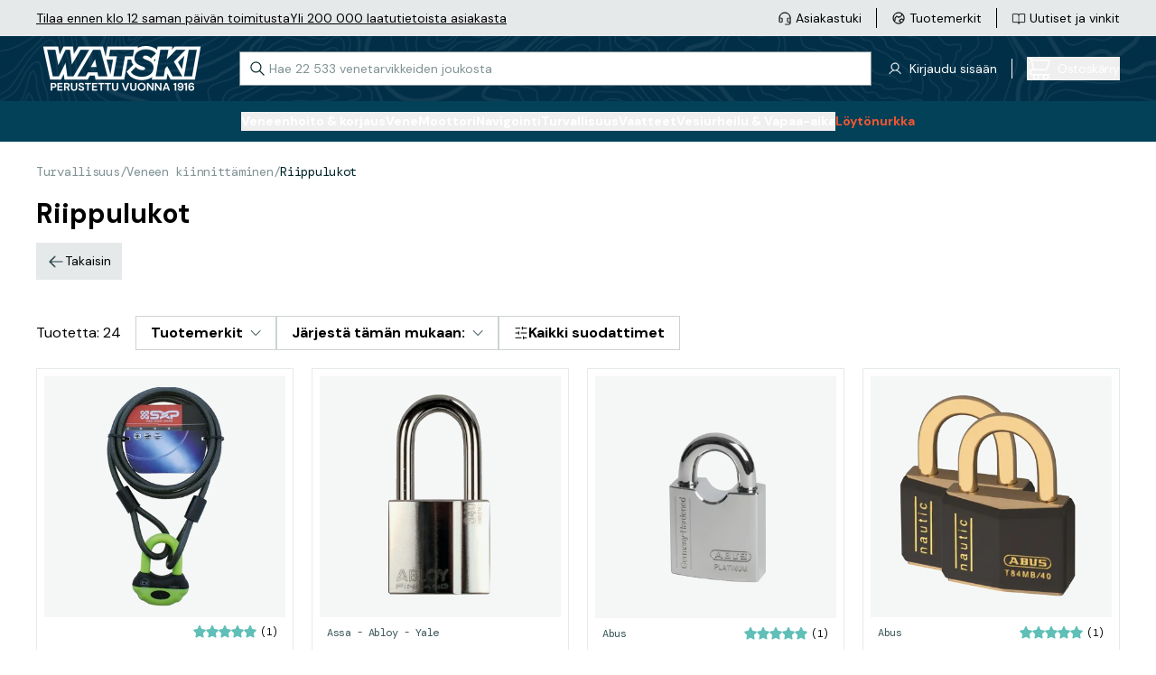

--- FILE ---
content_type: text/html; charset=utf-8
request_url: https://www.watski.fi/riippulukot-117Rv
body_size: 80654
content:
<!DOCTYPE html>
<html
    x-data="globalData"
    x-bind="headerResizeHandler"
    :class="{'overflow-hidden': (searchWindowShow()&&isMobile)}"
    lang="fi"
    class="">
<head>
    <meta charset="UTF-8">
    <title>Osta riippulukot veneeseen verkkokaupasta | Watski.fi</title>

    <meta http-equiv="X-UA-Compatible" content="IE=edge,chrome=1" />
    <meta http-equiv="content-type" content="text/html; charset=utf-8" />
    <meta name="geo.position" content="55.55892;13.049955" />
    <meta name="viewport" content="width=device-width, initial-scale=1, maximum-scale=1, user-scalable=no">
    <meta name="description" content="Tilaa riippulukko veneellesi  | Watski.fi - Laaja valikoima  | Nopeat toimitukset | 30 päivän palautusoikeus">
    <meta name="theme-color" content="#012F48">
    <link href="https://www.watski.fi/riippulukot-117Rv" rel="canonical" />
            <meta name="facebook-domain-verification" content="1r9egk9kzv7gxk9cim74wno01r3kml" />
        <meta name="google-site-verification" content="8k7h4PDpjAoDsrRD0N-RB_0aGU5F4mjQfnujNOkf4iM" />
    
    <link rel="preconnect" href="https://fonts.googleapis.com">
    <link rel="preconnect" href="https://fonts.gstatic.com" crossorigin>
    <link rel="preload" as="style" href="https://fonts.googleapis.com/css2?family=DM+Mono:wght@400;500&family=DM+Sans:wght@400;500;700&family=DM+Serif+Display&display=swap">
    <link rel="stylesheet" media="print" onload="this.onload=null;this.removeAttribute('media');" href="https://fonts.googleapis.com/css2?family=DM+Mono:wght@400;500&family=DM+Sans:wght@400;500;700&family=DM+Serif+Display&display=swap">
    <link rel="icon" type="image/png" sizes="16x16" href="https://cdn.watski.com/tr:w-16,h-16/icons/favicon_wblack.png">
    <link rel="icon" type="image/png" sizes="32x32" href="https://cdn.watski.com/tr:w-32,h-32/icons/favicon_wblack.png">
    <link rel="icon" type="image/png" sizes="48x48" href="https://cdn.watski.com/tr:w-48,h-48/icons/favicon_wblack.png">
    <link rel="icon" type="image/png" sizes="192x192" href="https://cdn.watski.com/tr:w-192,h-192/icons/favicon_wblack.png">
    <link rel="apple-touch-icon" type="image/png" sizes="167x167" href="https://cdn.watski.com/tr:w-167,h-167/icons/favicon_wblack.png">
    <link rel="apple-touch-icon" type="image/png" sizes="180x180" href="https://cdn.watski.com/tr:w-180,h-180/icons/favicon_wblack.png">

    
    <link rel="stylesheet" href="/dist/style.css?v=94" />

    <!-- Google Tag Manager -->
    <script>(function(w,d,s,l,i){w[l]=w[l]||[];w[l].push({'gtm.start':
                new Date().getTime(),event:'gtm.js'});var f=d.getElementsByTagName(s)[0],
            j=d.createElement(s),dl=l!='dataLayer'?'&l='+l:'';j.async=true;j.src=
            'https://load.sst.watski.fi/pllhbidm.js?id='+i+dl;f.parentNode.insertBefore(j,f);
        })(window,document,'script','dataLayer','GTM-KGNBM8D');</script>
    <!-- End Google Tag Manager -->
    <!-- Google Tag Manager -->
    <script>(function(w,d,s,l,i){w[l]=w[l]||[];w[l].push({'gtm.start':new Date().getTime(),event:'gtm.js'});var f=d.getElementsByTagName(s)[0],j=d.createElement(s),dl=l!='dataLayer'?'&l='+l:'';j.async=true;j.src='https://load.sst.watski.fi/pllhbidm.js?id='+i+dl;f.parentNode.insertBefore(j,f);})(window,document,'script','dataLayer','GTM-WB4N2CBB');</script>
    <!-- End Google Tag Manager -->

    


    <script defer src="/dist/alpineintersect@3.12.3.min.js"></script>
    <script defer src="/dist/alpinecollapse@3.12.3.min.js"></script>
    <script defer src="/dist/alpine@3.12.3.min.js"></script>
    <script type="text/javascript">
        //<![CDATA[
        window.lipscoreInit = function() {
            lipscore.init({
                            apiKey: "76033ce149e44f8ceedbf0d2"
                        });
        };
        (function() {
            var scr = document.createElement('script'); scr.async = 1;
                        scr.src = "//static.lipscore.com/assets/fi/lipscore-v1.js";
                        document.getElementsByTagName('head')[0].appendChild(scr);
        })();
        //]]>
    </script>

    
        

            <script type="application/ld+json">
            {"@context":"https://schema.org","@type":"BreadcrumbList","itemListElement":[{"@type":"ListItem","position":1,"name":"Turvallisuus","item":"https://www.watski.fi/turvallisuus-117zV"},{"@type":"ListItem","position":2,"name":"Veneen kiinnittäminen","item":"https://www.watski.fi/veneen-kiinnittaminen-11fyd"},{"@type":"ListItem","position":3,"name":"Riippulukot","item":"https://www.watski.fi/riippulukot-117Rv"}]}
        </script>
        

</head>


<body

    class="flex flex-col h-screen w-full bg-white">
<!-- Google Tag Manager (noscript) -->
<noscript><iframe src="https://load.sst.watski.fi/ns.html?id=GTM-KGNBM8D"
                  height="0" width="0" style="display:none;visibility:hidden"></iframe></noscript>
<!-- End Google Tag Manager (noscript) -->
<!-- Google Tag Manager (noscript) -->
<noscript><iframe src="https://load.sst.watski.fi/ns.html?id=GTM-WB4N2CBB" height="0" width="0" style="display:none;visibility:hidden"></iframe></noscript>
<!-- End Google Tag Manager (noscript) -->
<header
    x-data="{
        sticky: false,
        lastScroll: 0,
        lastHeaderSwitchPosition: 0,
        mobileHeaderShow: true,
    }"
    @scroll.window="
    if(!categoryOverlayShowing && document.body.style.position !== 'fixed'){
        if(window.scrollY > lastScroll){
            if(window.scrollY > 100 && (window.scrollY > lastHeaderSwitchPosition+25)){
                mobileHeaderShow = false
                lastHeaderSwitchPosition = window.scrollY
            }
        }else{
            if((window.scrollY < 100 && !mobileHeaderShow) || (window.scrollY < lastHeaderSwitchPosition-25)){
                mobileHeaderShow = true
                lastHeaderSwitchPosition = window.scrollY
            }
        }

        lastScroll = window.scrollY
        return
    }
    if(categoryOverlayShowing){
        if(sticky && window.scrollY < $el.offsetTop){
            $el.classList.remove('!absolute')
            $el.style = ''
            sticky = false
            return
        }
        if(window.scrollY > lastScroll && !sticky && window.scrollY > $el.offsetTop){
            $el.classList.add('!absolute')
            $el.style = 'top:'+window.scrollY+'px'
            sticky = true
            lastScroll = window.scrollY
            return
        }
        lastScroll = window.scrollY
    }
    "
    @mobilebreakpointresizehit.window="
        if($event.detail){

        }else{
             mobileHeaderShow = true
            lastHeaderSwitchPosition = window.scrollY
        }
    "
    @set-categoryoverlayactive.window="
    if(!$event.detail){
        $el.classList.remove('!absolute')
        $el.style = ''
        sticky = false
        return
    }
    if(isMobile)
        return;
    sticky = true;
    $el.style = 'top:'+window.scrollY+'px'
    $el.classList.add('!absolute')
    "
    class="fixed w-full z-50 transition-all duration-300"
    :class="{ '-translate-y-full': !mobileHeaderShow }"
>
        <div class="
    bg-wgray-100
    w-full h-[24px] text-s leading-3 hidden lg:block lg:text-m lg:leading-4 lg:h-[40px]">
        <div class="h-full container mx-auto flex justify-between">
            <div
                    x-data="{
                rotateElement(e, rotateFunc){
                    setTimeout(function(){
                        e.classList.remove('opacity-100')
                        setTimeout(function(){
                            let nextSibling = e.nextElementSibling
                            if(nextSibling === null){
                                nextSibling = $el.firstElementChild
                            }
                            e.classList.remove('!block')
                            e.classList.add('hidden')
                            nextSibling.classList.add('!block')
                            setTimeout(function(){
                               nextSibling.classList.add('opacity-100')
                                    rotateFunc(nextSibling, rotateFunc)
                                }, 50)
                        }, 500)
                    }, 3000)

                }
            }"
                    x-init="if(!isMobile) return;rotateElement($el.firstElementChild, rotateElement)"
                    class="stripe flex justify-center items-center px-5 lg:px-0 lg:gap-x-4">
                                    <div class=" opacity-100 !block  hidden opacity-0 absolute transition-all duration-500 lg:transition-none lg:!block lg:opacity-100 lg:relative"><p><a href="https://www.watski.fi/faq">Tilaa ennen klo 12 saman p&auml;iv&auml;n toimitusta</a></p></div>
                                    <div class=" hidden opacity-0 absolute transition-all duration-500 lg:transition-none lg:!block lg:opacity-100 lg:relative"><p><a target="_self" rel="noopener" href="https://www.watski.fi/yritys/laatua-vuodesta-1916">Yli 200 000 laatutietoista asiakasta</a></p></div>
                            </div>
            <div class="flex justify-center">
                <ul class="flex-row hidden lg:flex items-center">
                    <li class="flex flex-row items-center after:border-l after:h-[22px] after:pl-4 after:ml-4 last-of-type:after:p-0 last-of-type:after:m-0 last-of-type:after:border-0">
                        <a class="flex flex-row items-center hover:text-wgray-700" href="/contact">
                            <div class="w-4">
                                <img
                                        alt="Customer Service"
                                        class="max-h-full"
                                        src="https://cdn.watski.com/tr:h-30,dpr-1.5/icons/ks_icon_slim.png"
                                        srcset="https://cdn.watski.com/tr:h-30,dpr-1.5/icons/ks_icon_slim.png 1x,https://cdn.watski.com/tr:h-30,dpr-2/icons/ks_icon_slim.png 2x,https://cdn.watski.com/tr:h-30,dpr-3/icons/ks_icon_slim.png 3x"
                                />                            </div>
                            <span class="pl-1 text-m align-middle">Asiakastuki</span>
                        </a>
                    </li>
                    <li class="flex flex-row items-center after:border-l after:h-[22px] after:pl-4 after:ml-4 last-of-type:after:p-0 last-of-type:after:m-0 last-of-type:after:border-0">
                        <a class="flex flex-row items-center hover:text-wgray-700" href="/brands">
                            <div class="w-4">
                            <img
                                    alt="Brand Icon"
                                    class="max-h-full"
                                    src="https://cdn.watski.com/tr:h-30,dpr-1.5/icons/brand_icon_slim.png"
                                    srcset="https://cdn.watski.com/tr:h-30,dpr-1.5/icons/brand_icon_slim.png 1x,https://cdn.watski.com/tr:h-30,dpr-2/icons/brand_icon_slim.png 2x,https://cdn.watski.com/tr:h-30,dpr-3/icons/brand_icon_slim.png 3x"
                            />
                            </div>
                            <span class="pl-1 text-m align-middle">Tuotemerkit</span>
                        </a>
                    </li>
                    <li class="flex flex-row items-center after:border-l after:h-[22px] after:pl-4 after:ml-4 last-of-type:after:p-0 last-of-type:after:m-0 last-of-type:after:border-0">
                        <a class="flex flex-row items-center group hover:text-wgray-700" href="/uutiset">
                            <div class="w-4">
                                <img
                                        alt="News Icon"
                                        class="max-h-full group-hover:opacity-80"
                                        src="https://cdn.watski.com/tr:h-30,dpr-1.5/icons/news_icon_slim.png"
                                        srcset="https://cdn.watski.com/tr:h-30,dpr-1.5/icons/news_icon_slim.png 1x,https://cdn.watski.com/tr:h-30,dpr-2/icons/news_icon_slim.png 2x,https://cdn.watski.com/tr:h-30,dpr-3/icons/news_icon_slim.png 3x"
                                />
                            </div>
                            <span class="pl-1 text-m align-middle">Uutiset ja vinkit</span>
                        </a>
                    </li>
                </ul>
            </div>
        </div>
    </div>
    <div class="relative z-[101] flex bg-green-900 text-white h-[115px] lg:h-auto lg:min-h-[72px]">
        <picture class="absolute top-0 left-0 w-full h-full opacity-75">
            <source srcset="https://cdn.watski.com/tr:h-76,dpr-1/icons/stripe_seamap_bg.png 1x, https://cdn.watski.com/tr:h-76,dpr-2/icons/stripe_seamap_bg.png 2x, https://cdn.watski.com/tr:h-76,dpr-3/icons/stripe_seamap_bg.png 3x" media="(min-width: 1200px)">
            <source srcset="https://cdn.watski.com/tr:h-60,dpr-1/icons/stripe_seamap_bg.png 1x, https://cdn.watski.com/tr:h-60,dpr-2/icons/stripe_seamap_bg.png 2x, https://cdn.watski.com/tr:h-60,dpr-3/icons/stripe_seamap_bg.png 3x">
            <img class="w-full h-full max-w-full max-h-full object-cover" src="https://cdn.watski.com/tr:h-76,dpr-1/icons/stripe_seamap_bg.png">
        </picture>
        <div class="lg:container mx-auto flex flex-row flex-wrap justify-between items-center w-full relative lg:flex-nowrap">
            <a class="flex justify-center visible order-1 pl-5 lg:mt-0 lg:pl-0 lg:order-none  h-[40px] mt-1  lg:h-[50px] " href="/">
                                    <img
                            alt="Watski Logo Light"
                            class="max-h-full"
                            src="https://cdn.watski.com/tr:h-50,dpr-1.5/icons/watski_logo_fi_white_2.png"
                            srcset="https://cdn.watski.com/tr:h-50,dpr-2/icons/watski_logo_fi_white_2.png 1x,https://cdn.watski.com/tr:h-50,dpr-2/icons/watski_logo_fi_white_2.png 2x,https://cdn.watski.com/tr:h-50,dpr-3/icons/watski_logo_fi_white_2.png 3x"
                    />
                
            </a>
            <div
                    id=""
                    class="w-full relative bg-green-900 px-5 order-8 mb-1 lg:mb-0 lg:px-0 lg:p-0 lg:mx-0 lg:bg-white lg:w-auto lg:ml-4 lg:order-none">
                <input
                        x-data="{
                            ajaxSearchRequest: () => {
                                if(searchString.length <= 2){
                                    resetAutocomplete()
                                    return
                                }

                                const formData = new FormData();
                                formData.append('search_term', searchString)
                                fetch('/ajax/search_autocomplete.php', {
                                    method: 'POST',
                                    cache: 'no-cache',
                                    credentials: 'same-origin',
                                    body: formData
                                }).then((response) => response.json())
                                  .then((data) => {
                                    setSearchWindowVisible(true)
                                    searchAutocompleteResults['phrases'] = data.phrases
                                    searchAutocompleteResults['items'] = data.products.items
                                    searchAutocompleteResults['itemsTotal'] = data.products.total_items
                                    searchAutocompleteResults['searchterm'] = data.products.searchterm
                                  })
                            }
                        }"
                        id="searchInput"
                        data-dd-action-name="Searchbar"
                        @focus="
                            searchActive = true;
                            if(!searchWindowOpen){
                                setSearchWindowVisible(true)
                            }
                            if(searchAutocompleteResults.items.length <= 0){
                                ajaxSearchRequest()
                            }

                        "
                        @blur="searchActive = false;"
                        @input.debounce.200ms="ajaxSearchRequest()"
                        @keyup.enter="if(searchString.length <= 0) return;window.location.href = '/search/?query='+encodeURIComponent(searchString);"
                        @keydown.down.prevent="searchKeyNavActivated()"
                        @keydown.up.prevent="searchKeyNavActivatedUp()"
                        @keydown.esc="searchString = '';document.querySelector('#searchInput').focus()"
                        x-model="searchString"
                        class="text-wblack placeholder-wgray-700 w-full leading-4 px-4 py-2 pl-8 border border-wgray-700 outline-none lg:py-2.5 lg:w-[700px] lg:text-m lg:mb-0 lg:transition-all lg:duration-200"
                        placeholder="Hae 22 533 venetarvikkeiden joukosta"
                        autocomplete="off"
                />

                <svg class="stroke-wblack absolute left-8 lg:left-3 top-[11px] w-4 h-4 pointer-events-none lg:top-[11px]" viewBox="0 0 18 18" fill="none" xmlns="http://www.w3.org/2000/svg"><path d="m17 17-5.333-5.333m1.777-4.445A6.222 6.222 0 1 1 1 7.222a6.222 6.222 0 0 1 12.444 0Z" stroke-width="1.3" stroke-linecap="round" stroke-linejoin="round"/></svg>
                <button
                        @click.stop="searchString = '';document.querySelector('#searchInput').focus()"
                        :class="{'!flex': searchString.length > 0 }"
                        class="hidden absolute justify-center items-center right-8 lg:right-2 top-3 w-4 h-4"
                >
                    <svg class="stroke-wblack w-2 h-2" viewBox="0 0 8 8" xmlns="http://www.w3.org/2000/svg"><path d="M6.657 1 1 6.657m5.657 0L1 1" stroke-width="1.3" stroke-linecap="round"/></svg>
                </button>
                <div
                        x-cloak
                        x-show="searchWindowShow()"
                        @click.outside="setTimeout(() => {if(!searchActive&&!isMobile){setSearchWindowVisible(false)}}, 150)"
                        x-transition:enter="transition-opacity duration-100"
                        x-transition:enter-start="opacity-0"
                        x-transition:enter-end="opacity-100"
                        x-transition:leave="transition-opacity duration-100"
                        x-transition:leave-start="opacity-100"
                        x-transition:leave-end="opacity-0"
                        class="w-screen text-wblack bg-white left-0 h-[calc(100%-115px)] z-50 fixed top-[115px] lg:absolute lg:drop-shadow-lg lg:z-auto lg:overflow-hidden lg:top-12 lg:left-0 lg:w-[700px] lg:h-auto"
                >
                    <div class="h-full w-full overflow-y-auto">
                        <div x-show="searchAutocompleteResults.phrases.length > 0" class="font-bold mb-2 border-b border-wgray-200 mt-5 mx-5">Hakuehdotukset</div>
                        <ul x-ref="searchphrases">
                            <template x-for="(res, index) in searchAutocompleteResults.phrases" :key="res.id">
                                <li class="mb-1 lg:mb-0">
                                    <a
                                            data-type="searchphrases"
                                            data-dd-action-name="Searchbar Phrase"
                                            x-bind:data-index=`${index}`
                                            @keydown.down.prevent="searchKeyNavDown($el)"
                                            @keydown.up.prevent="searchKeyNavUp($el)"
                                            :href="`/${res.url}`"
                                            class="text-wblack flex justify-between px-5 text-m lg:text-base focus:bg-wgray-100 hover:text-green-500 focus:text-green-500"
                                    >
                                        <span x-html="highlightAllSearches(searchString, res.title)"></span><span x-text="res.type"></span>
                                    </a>
                                </li>
                            </template>
                        </ul>
                        <div class="flex justify-between mb-2 mt-4 border-b border-wgray-200 mx-5">
                            <div class="font-bold">
                                Näytää <span x-text="searchAutocompleteResults.items.length"></span>  <span x-text="searchAutocompleteResults.itemsTotal"></span> Tuotteet
                            </div>
                            <a data-dd-action-name="Searchbar Product All" :href="'/search/?query='+(searchAutocompleteResults.searchterm != '' ? searchAutocompleteResults.searchterm : searchString)" class="text-link">Näytä kaikki</a>
                        </div>
                        <ul class="pb-5 lg:pb-0" x-ref="searchproducts">
                            <template x-for="(res, index) in searchAutocompleteResults.items" :key="res.id">
                                <li class="mb-1">
                                    <a
                                            data-type="searchproducts"
                                            data-dd-action-name="Searchbar Product"
                                            x-bind:data-index=`${index}`
                                            @keydown.down.prevent="searchKeyNavDown($el)"
                                            @keydown.up.prevent="searchKeyNavUp($el)"
                                            :href="`/${res.url}`"
                                            class="text-wblack flex focus:bg-wgray-100 group px-5"
                                    >
                                        <div class="w-12 h-12 bg-wgray-100 p-1 flex-shrink-0">
                                            <img class="w-full h-full mix-blend-darken" :src="'https://cdn.watski.com/tr:n-small_thumb/img/original_jpg/'+res.img" />
                                        </div>

                                        <div class="pl-2 flex-grow">
                                            <span class="text-m group-hover:text-green-500 line-clamp-1 group-focus:text-green-500 lg:line-clamp-2 lg:text-base" x-html="highlightAllSearches(searchString, res.name)"></span>
                                            <div class="flex items-center text-m whitespace-nowrap">
                                                <template x-if="res.stock > 0">
                                                    <div class="flex items-center"><svg class="w-3 h-3 lg:w-4 lg:h-4 mr-1" viewBox="0 0 16 12" fill="none" xmlns="http://www.w3.org/2000/svg"><path d="M2 4 0 6l6 6L16 2l-2-2-8 8-4-4Z" fill="#60BFB7"/></svg> Varastossa</div>
                                                </template>
                                                <template x-if="res.supplier_stock > 0 && res.stock <= 0">
                                                    <div class="flex items-center"><svg class="w-3 h-3 lg:w-4 lg:h-4 mr-1" viewBox="0 0 16 12" fill="none" xmlns="http://www.w3.org/2000/svg"><path d="M2 4 0 6l6 6L16 2l-2-2-8 8-4-4Z" fill="#60BFB7"/></svg> Tilaustuote</div>
                                                </template>
                                                <template x-if="res.stock <= 0 && res.supplier_stock <= 0">
                                                    <div class="flex items-center"><svg class="w-3 h-3 lg:w-4 lg:h-4 mr-1" viewBox="0 0 12 12" fill="none" xmlns="http://www.w3.org/2000/svg"><path d="M5.151 6 .775 1.624l.849-.848L6 5.152 10.375.776l.849.849L6.848 6l4.376 4.376-.849.848L6 6.85l-4.376 4.376-.849-.849L5.151 6Z" fill="#F25730"/></svg> Ei varastossa</div>
                                                </template>
                                            </div>
                                        </div>
                                        <div>
                                            <div class="flex flex-col text-right whitespace-nowrap lg:pb-1">
                                            <span :class="{ 'text-wred': res.sale_active }" class="font-bold text-m tracking-[-0.04em] lg:text-m">
                                                <template x-if="res.has_variable_price">
                                                    <span class="text-xxs lowercase lg:text-xs">Alkaen </span>
                                                </template>
                                                <span x-html="res.price_display"></span>
                                            </span>
                                                <template x-if="res.price_normal_clean > res.price_clean">
                                                    <span class="font-bold text-[12px] lg:text-m tracking-[-0.04em] text-wgray-300 line-through" x-html="res.price_normal"></span>
                                                </template>
                                            </div>
                                        </div>
                                    </a>
                                </li>
                            </template>
                        </ul>
                    </div>

                </div>
            </div>
            <div class="flex order-2 lg:order-none">
                <div  class="hidden flex-row items-center cursor-pointer lg:flex relative after:border-l after:h-[22px] after:pl-4 after:ml-4">
                    <div class="w-4">
                        <img
                                alt="News Icon"
                                class="max-h-full group-hover:opacity-80"
                                src="https://cdn.watski.com/tr:h-30,dpr-1.5/icons/user_icon_slim.png"
                                srcset="https://cdn.watski.com/tr:h-30,dpr-1.5/icons/user_icon_slim.png 1x,https://cdn.watski.com/tr:h-30,dpr-2/icons/user_icon_slim.png 2x,https://cdn.watski.com/tr:h-30,dpr-3/icons/user_icon_slim.png 3x"
                        />
                    </div>
                                            <span @click="showLoginModal()" class="pl-2 text-m align-middle cursor-pointer hover:text-wgray-700">
                        <span> Kirjaudu sisään  </span>
                    </span>
                                    </div>
                                <button data-dd-action-name="Cart - Open" type="button" @click="showCart();" class="hidden lg:flex lg:hover:text-wgray-700 items-center outline-none">
                    <div class="relative">
                        <svg xmlns="http://www.w3.org/2000/svg" width="26" height="26" fill="none"><path fill="#FFFFFF" d="M25.5 20.17c.14-.14.21-.33.21-.52s-.08-.38-.21-.52a.734.734 0 0 0-.52-.21H6.31c-.52 0-1-.2-1.37-.57-.36-.36-.57-.86-.57-1.37 0-.51.21-1.01.57-1.37.37-.37.85-.57 1.37-.57h13.92a3.41 3.41 0 0 0 3.3-2.57l2.2-8.66c.03-.11.03-.22 0-.33a.69.69 0 0 0-.14-.3.89.89 0 0 0-.26-.21.679.679 0 0 0-.33-.07H5.57l-.14-.4c-.24-.67-.66-1.23-1.24-1.64C3.61.45 2.94.24 2.23.23H.98C.78.23.6.31.46.44.32.58.25.77.25.96s.08.38.21.52c.14.14.32.21.52.21h1.25c.45-.01.86.13 1.21.39.35.27.6.65.71 1.08l.09.71 2.48 9.65-.74.03a3.399 3.399 0 0 0-3.25 3.55c.04.91.43 1.75 1.1 2.36.67.61 1.54.93 2.45.89H7.4l-.29.8c-.19.51-.25 1.07-.17 1.61.07.54.27 1.06.59 1.51.31.45.73.81 1.22 1.06.96.5 2.17.5 3.14 0 .48-.25.9-.62 1.21-1.07.31-.45.51-.97.59-1.5.07-.54.01-1.09-.17-1.61l-.29-.8h4.86l-.29.81a3.24 3.24 0 0 0-.17 1.6c.07.54.27 1.06.59 1.51.31.45.73.81 1.22 1.07.96.5 2.17.5 3.14 0 .48-.25.9-.62 1.21-1.06.31-.45.51-.97.59-1.51.07-.54.01-1.09-.17-1.6l-.29-.81h1.1c.19 0 .38-.08.52-.21l-.04.02ZM5.92 4.39h18.12l-1.93 7.73c-.11.43-.36.81-.71 1.07-.34.26-.75.39-1.17.39H8.22l-2.3-9.2v.01Zm5.76 19.3c-.37.37-.85.57-1.37.57-.38 0-.76-.11-1.08-.33-.32-.21-.57-.51-.71-.87a1.919 1.919 0 0 1 .42-2.1c.27-.27.61-.45.99-.53.38-.07.76-.04 1.12.11.35.15.65.39.87.71a1.913 1.913 0 0 1-.24 2.44Zm10.67 0c-.36.36-.86.57-1.37.57-.38 0-.76-.11-1.07-.33-.32-.21-.57-.51-.71-.87-.15-.35-.19-.74-.11-1.12.08-.38.26-.72.53-.99s.61-.45.99-.53c.38-.07.76-.04 1.12.11.35.15.65.39.87.71a1.913 1.913 0 0 1-.24 2.44l-.01.01Z"/></svg>
                        <span :class="{'hidden': cartData.qty <= 0}" class=" hidden  absolute -right-1 -top-1 leading-[14px] w-3.5 h-3.5 bg-green-500 text-[8px] text-white rounded-full text-center drop-shadow-md" x-text="cartData.qty"></span>
                    </div>
                    <div class="flex flex-col pl-2">
                        <span :class="{'font-normal': cartData.qty > 0}" class="block text-m space tracking-[-0.03em] ">Ostoskärry</span>
                        <span :class="{'hidden': cartData.qty <= 0}" x-text="cartData.value" class=" hidden  text-left text-s leading-4 font-bold tracking-[-0.03em]"></span>
                    </div>
                </button>
            </div>
            <div class="flex flex-row justify-center items-center gap-x-3 order-4 pr-5 mt-2.5 lg:w-auto lg:hidden">
                <div @click.stop="showLoginModal()" class="w-5 h-auto cursor-pointer touch-manipulation">
                    <svg width="20" height="24" fill="none" xmlns="http://www.w3.org/2000/svg"><path d="M18.111 23.5a.5.5 0 0 0 .5-.5A9.056 9.056 0 0 0 .5 23a.5.5 0 0 0 .5.5h17.111ZM13.366 2.078l-.354.354.354-.354A5.389 5.389 0 1 0 5.746 9.7a5.389 5.389 0 0 0 7.62-7.62Z" stroke="#fff" stroke-linecap="round" stroke-linejoin="round"/></svg>
                </div>
                <div class="flex flex-row items-center lg:hidden relative">
                    <button data-dd-action-name="Cart - Open" type="button" @click="showCart();" class="relative">
                        <svg xmlns="http://www.w3.org/2000/svg" width="26" height="26" fill="none"><path fill="#FFFFFF" d="M25.5 20.17c.14-.14.21-.33.21-.52s-.08-.38-.21-.52a.734.734 0 0 0-.52-.21H6.31c-.52 0-1-.2-1.37-.57-.36-.36-.57-.86-.57-1.37 0-.51.21-1.01.57-1.37.37-.37.85-.57 1.37-.57h13.92a3.41 3.41 0 0 0 3.3-2.57l2.2-8.66c.03-.11.03-.22 0-.33a.69.69 0 0 0-.14-.3.89.89 0 0 0-.26-.21.679.679 0 0 0-.33-.07H5.57l-.14-.4c-.24-.67-.66-1.23-1.24-1.64C3.61.45 2.94.24 2.23.23H.98C.78.23.6.31.46.44.32.58.25.77.25.96s.08.38.21.52c.14.14.32.21.52.21h1.25c.45-.01.86.13 1.21.39.35.27.6.65.71 1.08l.09.71 2.48 9.65-.74.03a3.399 3.399 0 0 0-3.25 3.55c.04.91.43 1.75 1.1 2.36.67.61 1.54.93 2.45.89H7.4l-.29.8c-.19.51-.25 1.07-.17 1.61.07.54.27 1.06.59 1.51.31.45.73.81 1.22 1.06.96.5 2.17.5 3.14 0 .48-.25.9-.62 1.21-1.07.31-.45.51-.97.59-1.5.07-.54.01-1.09-.17-1.61l-.29-.8h4.86l-.29.81a3.24 3.24 0 0 0-.17 1.6c.07.54.27 1.06.59 1.51.31.45.73.81 1.22 1.07.96.5 2.17.5 3.14 0 .48-.25.9-.62 1.21-1.06.31-.45.51-.97.59-1.51.07-.54.01-1.09-.17-1.6l-.29-.81h1.1c.19 0 .38-.08.52-.21l-.04.02ZM5.92 4.39h18.12l-1.93 7.73c-.11.43-.36.81-.71 1.07-.34.26-.75.39-1.17.39H8.22l-2.3-9.2v.01Zm5.76 19.3c-.37.37-.85.57-1.37.57-.38 0-.76-.11-1.08-.33-.32-.21-.57-.51-.71-.87a1.919 1.919 0 0 1 .42-2.1c.27-.27.61-.45.99-.53.38-.07.76-.04 1.12.11.35.15.65.39.87.71a1.913 1.913 0 0 1-.24 2.44Zm10.67 0c-.36.36-.86.57-1.37.57-.38 0-.76-.11-1.07-.33-.32-.21-.57-.51-.71-.87-.15-.35-.19-.74-.11-1.12.08-.38.26-.72.53-.99s.61-.45.99-.53c.38-.07.76-.04 1.12.11.35.15.65.39.87.71a1.913 1.913 0 0 1-.24 2.44l-.01.01Z"/></svg>
                        <span
                              class="   hidden absolute -right-1 -top-1 leading-[14px] w-3.5 h-3.5 bg-secondary-600 text-[8px] text-white rounded-full text-center drop-shadow-md"
                              :class="{ '!block': cartData.qty > 0 }"
                              x-text="cartData.qty"></span>
                    </button>
                </div>
                <div class="flex items-center justify-center order-5 h-7 w-7 lg:w-auto lg:hidden">
                    <div :class="{'hidden': mobileMenuOpen}" @click="mobileMenuOpen = true; mobileNavOpen = false;" class="block cursor-pointer text-4xl items-center lg:hidden">
                        <svg class="m-0" width="33" height="32" viewBox="0 0 33 32" fill="none" xmlns="http://www.w3.org/2000/svg">
                            <rect x="5.5" y="9" width="22" height="2" fill="white"/>
                            <rect x="5.5" y="15" width="22" height="2" fill="white"/>
                            <rect x="5.5" y="21" width="22" height="2" fill="white"/>
                        </svg>
                    </div>
                    <div :class="{'hidden': !mobileMenuOpen}" @click="mobileMenuOpen = false;mobileNavOpen = false;" class="block cursor-pointer text-4xl items-center hidden lg:hidden">
                        <svg width="17" height="16" viewBox="0 0 17 16" fill="none" xmlns="http://www.w3.org/2000/svg">
                            <path d="M15.4996 1L1.5 14.9993M15.5 15L1.50042 1.00073" stroke="white" stroke-linecap="square"/>
                        </svg>
                    </div>
                </div>
            </div>
        </div>
    </div>
    <div class="p-0 flex lg:bg-green-800 h-full lg:h-auto lg:pt-3 lg:pb-3">
        <div class="flex items-center lg:container w-full mx-auto lg:bg-green-800 lg:relative"
             x-data="{ navHeight: 0 }"
             x-ref="navWrapper"
             @resize.window="navHeight = $refs.navWrapper?.offsetHeight || 0"
             x-effect="navHeight = $refs.navWrapper?.offsetHeight || 0">
            <div id="navBeforePoint"></div>

            <nav
                id="navTest"
                x-cloak="mobile"
                x-transition:enter="transition-all lg:transition-none"
                x-transition:enter-start="translate-x-full"
                x-transition:enter-end="translate-x-0"
                x-transition:leave="transition-all lg:transition-none"
                x-transition:leave-start="translate-x-0"
                x-transition:leave-end="translate-x-full lg:translate-x-0"
                class="bg-white max-lg:fixed top-0 overflow-y-auto left-0 z-[9999] w-full h-full duration-300 lg:text-white lg:bg-green-800 lg:flex-grow lg:overflow-y-visible lg:top-0 lg:h-auto lg:w-auto lg:flex lg:justify-center lg:z-[100]">

                <ul class="flex flex-col gap-y-4 pt-4 lg:pt-0 lg:gap-y-3 lg:flex-row lg:gap-x-5 2lg:gap-x-8 lg:flex-wrap">
                                            <li x-data="{open: false}" @set-categorywindowopen.window="open = $event.detail;" class="">
                            <button
                                @click.stop="if(open) {$dispatch('set-categorywindowopen', false);$dispatch('set-categoryoverlayactive', false);mobileCatExpanded = false;} else {$dispatch('set-categorywindowopen', false);open = true;$dispatch('set-categoryoverlayactive', true);mobileCatExpanded = true;}"
                                :class="{'text-wgray-700' : open}"
                                class="flex items-center px-4 w-full font-bold text-[32px] lg:text-m 2lg:text-base lg:p-0 lg:items-start cursor-pointer lg:hover:text-wgray-700"
                            >
                                <span class="flex-grow text-left">Veneenhoito &amp; korjaus</span>
                                <svg class="-rotate-90 w-5 lg:hidden" width="22" height="11" viewBox="0 0 22 12" fill="none" xmlns="http://www.w3.org/2000/svg">
                                    <path d="M22 1L12 11L11 12L10 11L0 1L1 0L11 10L21 0L22 1Z" fill="#00252A"/>
                                </svg>
                            </button>
                            <ul
                                x-cloak
                                x-show="open"
                                @click.outside="if(isMobile) return; open = false;$dispatch('set-categorywindowopen', false);$dispatch('set-categoryoverlayactive', false);"
                                x-transition:enter="transition !w-[99.9%] lg:!w-full"
                                x-transition:enter-start="lg:opacity-0 translate-x-full lg:translate-x-0"
                                x-transition:enter-end="lg:opacity-100 translate-x-0 w-full"
                                x-transition:leave="transition"
                                x-transition:leave-start="lg:opacity-100 translate-x-0"
                                x-transition:leave-end="translate-x-full lg:opacity-0 lg:translate-x-0"
                                :style="!isMobile ? { top: navHeight > 0 ? navHeight + 12 + 'px' : '40px' } : {}"
                                class="transform-gpu duration-300 flex flex-col absolute bg-white w-full top-0 z-10 min-h-[calc(100vh-0px)] lg:gap-x-2 lg:min-h-0 lg:h-auto lg:container lg:absolute lg:left-0 lg:w-full lg:text-white lg:bg-wblack lg:px-14 lg:py-8
                                                                lg:grid lg:grid-cols-4 lg:gap-y-8
                                "
                            >
                                <div class="px-5 pt-6 pb-4 lg:hidden">
                                    <div @click.stop="open = false;$dispatch('set-close-all-subcategories', false);mobileCatExpanded=false;" class="flex items-center">
                                        <svg class="rotate-90 w-5 lg:hidden" width="22" height="11" viewBox="0 0 22 12" fill="none" xmlns="http://www.w3.org/2000/svg">
                                            <path d="M22 1L12 11L11 12L10 11L0 1L1 0L11 10L21 0L22 1Z" fill="#00252A"/>
                                        </svg>
                                        <span class="pl-4 font-mono">Takaisin kategoriaan</span>
                                    </div>
                                    <a href="/veneenhoito-korjaus-117Yx" class="block mt-4 text-[20px] lg:hover:text-wgray-700">
                                        Näytä kaikki Veneenhoito &amp; korjaus
                                    </a>
                                    <div class="flex mt-4">
                                        <span class="font-bold text-xl">Veneenhoito &amp; korjaus</span>
                                    </div>
                                </div>
                                                                    <li
                                        x-init="if(isMobile){open = false;}"
                                        x-data="{open: true}"
                                        @set-all-subcategories.window="setTimeout(() => {open = $event.detail;}, 100)"
                                        class=" "
                                    >
                                        <a href="/gelcoat-11Tdi" :class="{'bg-wgray-100': isMobile && open}" @click.stop="if(isMobile) open = !open;if(isMobile) $event.preventDefault();" class="transition-colors h-12 flex justify-between items-center border-t border-t-wgray-100 px-4 lg:border-none lg:h-auto lg:p-0 lg:block lg:transition-colors lg:hover:text-wgray-700">
                                            <span class="block text-[20px] leading-5 lg:leading-none lg:font-bold lg:pb-2">Gelcoat</span>
                                                                                            <svg :class="{'rotate-180': open, 'rotate-0': !open}" class="transition-transform w-5 lg:hidden" width="22" height="11" viewBox="0 0 22 12" fill="none" xmlns="http://www.w3.org/2000/svg">
                                                    <path d="M22 1L12 11L11 12L10 11L0 1L1 0L11 10L21 0L22 1Z" fill="#00252A"/>
                                                </svg>
                                                                                    </a>
                                                                                    <ul x-show="open" x-collapse class="lg:block">
                                                <li class="bg-wgray-700 text-white lg:hidden">
                                                    <a href="/gelcoat-11Tdi"
                                                       class="h-12 flex justify-between items-center lg:border-t lg:border-t-wgray-100 pl-10 px-4 lg:border-none lg:h-auto lg:p-0 lg:block lg:transition-colors lg:hover:text-wgray-700"
                                                    >
                                                        <span class="block text-[20px] font-bold leading-5 lg:leading-none lg:text-m">Näytä kaikki Gelcoat</span>
                                                    </a>
                                                </li>
                                                                                            <li class="bg-wgray-700 text-white lg:bg-wblack lg:pb-1">
                                                    <a href="/tiivisteaineet-11T9I"
                                                       class="h-12 flex justify-between items-center lg:border-t lg:border-t-wgray-100 pl-10 px-4 lg:border-none lg:h-auto lg:p-0 lg:block lg:transition-colors lg:hover:text-wgray-700"
                                                    >
                                                        <span class="block text-[20px] leading-5 lg:leading-normal lg:text-m">Tiivisteaineet</span>
                                                    </a>
                                                </li>
                                                                                            <li class="bg-wgray-700 text-white lg:bg-wblack lg:pb-1">
                                                    <a href="/gelcoat-topcoat-polyesteri-11T9E"
                                                       class="h-12 flex justify-between items-center lg:border-t lg:border-t-wgray-100 pl-10 px-4 lg:border-none lg:h-auto lg:p-0 lg:block lg:transition-colors lg:hover:text-wgray-700"
                                                    >
                                                        <span class="block text-[20px] leading-5 lg:leading-normal lg:text-m">Gelcoat, Topcoat &amp; Polyesteri</span>
                                                    </a>
                                                </li>
                                                                                            <li class="bg-wgray-700 text-white lg:bg-wblack lg:pb-1">
                                                    <a href="/topcoat-11BH8"
                                                       class="h-12 flex justify-between items-center lg:border-t lg:border-t-wgray-100 pl-10 px-4 lg:border-none lg:h-auto lg:p-0 lg:block lg:transition-colors lg:hover:text-wgray-700"
                                                    >
                                                        <span class="block text-[20px] leading-5 lg:leading-normal lg:text-m">Topcoat</span>
                                                    </a>
                                                </li>
                                                                                            <li class="bg-wgray-700 text-white lg:bg-wblack lg:pb-1">
                                                    <a href="/epoksi-11T94"
                                                       class="h-12 flex justify-between items-center lg:border-t lg:border-t-wgray-100 pl-10 px-4 lg:border-none lg:h-auto lg:p-0 lg:block lg:transition-colors lg:hover:text-wgray-700"
                                                    >
                                                        <span class="block text-[20px] leading-5 lg:leading-normal lg:text-m">Epoksi</span>
                                                    </a>
                                                </li>
                                                                                            <li class="bg-wgray-700 text-white lg:bg-wblack lg:pb-1">
                                                    <a href="/tarvikkeet-epoksi-ja-polyesteri-11TSw"
                                                       class="h-12 flex justify-between items-center lg:border-t lg:border-t-wgray-100 pl-10 px-4 lg:border-none lg:h-auto lg:p-0 lg:block lg:transition-colors lg:hover:text-wgray-700"
                                                    >
                                                        <span class="block text-[20px] leading-5 lg:leading-normal lg:text-m">Tarvikkeet: epoksi ja polyesteri</span>
                                                    </a>
                                                </li>
                                                                                            <li class="bg-wgray-700 text-white lg:bg-wblack lg:pb-1">
                                                    <a href="/kovetin-11Bju"
                                                       class="h-12 flex justify-between items-center lg:border-t lg:border-t-wgray-100 pl-10 px-4 lg:border-none lg:h-auto lg:p-0 lg:block lg:transition-colors lg:hover:text-wgray-700"
                                                    >
                                                        <span class="block text-[20px] leading-5 lg:leading-normal lg:text-m">Kovetin</span>
                                                    </a>
                                                </li>
                                                                                            <li class="bg-wgray-700 text-white lg:bg-wblack lg:pb-1">
                                                    <a href="/savytyspasta-11BjT"
                                                       class="h-12 flex justify-between items-center lg:border-t lg:border-t-wgray-100 pl-10 px-4 lg:border-none lg:h-auto lg:p-0 lg:block lg:transition-colors lg:hover:text-wgray-700"
                                                    >
                                                        <span class="block text-[20px] leading-5 lg:leading-normal lg:text-m">Sävytyspasta</span>
                                                    </a>
                                                </li>
                                                                                            <li class="bg-wgray-700 text-white lg:bg-wblack lg:pb-1">
                                                    <a href="/peruspigmentti-11Bj0"
                                                       class="h-12 flex justify-between items-center lg:border-t lg:border-t-wgray-100 pl-10 px-4 lg:border-none lg:h-auto lg:p-0 lg:block lg:transition-colors lg:hover:text-wgray-700"
                                                    >
                                                        <span class="block text-[20px] leading-5 lg:leading-normal lg:text-m">Peruspigmentti</span>
                                                    </a>
                                                </li>
                                                                                            <li class="bg-wgray-700 text-white lg:bg-wblack lg:pb-1">
                                                    <a href="/lasikuitu-11BjO"
                                                       class="h-12 flex justify-between items-center lg:border-t lg:border-t-wgray-100 pl-10 px-4 lg:border-none lg:h-auto lg:p-0 lg:block lg:transition-colors lg:hover:text-wgray-700"
                                                    >
                                                        <span class="block text-[20px] leading-5 lg:leading-normal lg:text-m">Lasikuitu</span>
                                                    </a>
                                                </li>
                                                                                            <li class="bg-wgray-700 text-white lg:bg-wblack lg:pb-1">
                                                    <a href="/hiilikuitu-11BNe"
                                                       class="h-12 flex justify-between items-center lg:border-t lg:border-t-wgray-100 pl-10 px-4 lg:border-none lg:h-auto lg:p-0 lg:block lg:transition-colors lg:hover:text-wgray-700"
                                                    >
                                                        <span class="block text-[20px] leading-5 lg:leading-normal lg:text-m">Hiilikuitu</span>
                                                    </a>
                                                </li>
                                                                                            <li class="bg-wgray-700 text-white lg:bg-wblack lg:pb-1">
                                                    <a href="/polyuretaanilevyt-11Bjw"
                                                       class="h-12 flex justify-between items-center lg:border-t lg:border-t-wgray-100 pl-10 px-4 lg:border-none lg:h-auto lg:p-0 lg:block lg:transition-colors lg:hover:text-wgray-700"
                                                    >
                                                        <span class="block text-[20px] leading-5 lg:leading-normal lg:text-m">Polyuretaanilevyt</span>
                                                    </a>
                                                </li>
                                                                                            <li class="bg-wgray-700 text-white lg:bg-wblack lg:pb-1">
                                                    <a href="/solumuovi-11BNP"
                                                       class="h-12 flex justify-between items-center lg:border-t lg:border-t-wgray-100 pl-10 px-4 lg:border-none lg:h-auto lg:p-0 lg:block lg:transition-colors lg:hover:text-wgray-700"
                                                    >
                                                        <span class="block text-[20px] leading-5 lg:leading-normal lg:text-m">Solumuovi</span>
                                                    </a>
                                                </li>
                                                                                            <li class="bg-wgray-700 text-white lg:bg-wblack lg:pb-1">
                                                    <a href="/valaminen-11BNH"
                                                       class="h-12 flex justify-between items-center lg:border-t lg:border-t-wgray-100 pl-10 px-4 lg:border-none lg:h-auto lg:p-0 lg:block lg:transition-colors lg:hover:text-wgray-700"
                                                    >
                                                        <span class="block text-[20px] leading-5 lg:leading-normal lg:text-m">Valaminen</span>
                                                    </a>
                                                </li>
                                                                                            <li class="bg-wgray-700 text-white lg:bg-wblack lg:pb-1">
                                                    <a href="/muovaustyokalu-11BNc"
                                                       class="h-12 flex justify-between items-center lg:border-t lg:border-t-wgray-100 pl-10 px-4 lg:border-none lg:h-auto lg:p-0 lg:block lg:transition-colors lg:hover:text-wgray-700"
                                                    >
                                                        <span class="block text-[20px] leading-5 lg:leading-normal lg:text-m">Muovaustyökalu</span>
                                                    </a>
                                                </li>
                                                                                        </ul>
                                                                            </li>
                                                                    <li
                                        x-init="if(isMobile){open = false;}"
                                        x-data="{open: true}"
                                        @set-all-subcategories.window="setTimeout(() => {open = $event.detail;}, 100)"
                                        class=" "
                                    >
                                        <a href="/veneen-puhdistus-117YF" :class="{'bg-wgray-100': isMobile && open}" @click.stop="if(isMobile) open = !open;if(isMobile) $event.preventDefault();" class="transition-colors h-12 flex justify-between items-center border-t border-t-wgray-100 px-4 lg:border-none lg:h-auto lg:p-0 lg:block lg:transition-colors lg:hover:text-wgray-700">
                                            <span class="block text-[20px] leading-5 lg:leading-none lg:font-bold lg:pb-2">Veneen puhdistus</span>
                                                                                            <svg :class="{'rotate-180': open, 'rotate-0': !open}" class="transition-transform w-5 lg:hidden" width="22" height="11" viewBox="0 0 22 12" fill="none" xmlns="http://www.w3.org/2000/svg">
                                                    <path d="M22 1L12 11L11 12L10 11L0 1L1 0L11 10L21 0L22 1Z" fill="#00252A"/>
                                                </svg>
                                                                                    </a>
                                                                                    <ul x-show="open" x-collapse class="lg:block">
                                                <li class="bg-wgray-700 text-white lg:hidden">
                                                    <a href="/veneen-puhdistus-117YF"
                                                       class="h-12 flex justify-between items-center lg:border-t lg:border-t-wgray-100 pl-10 px-4 lg:border-none lg:h-auto lg:p-0 lg:block lg:transition-colors lg:hover:text-wgray-700"
                                                    >
                                                        <span class="block text-[20px] font-bold leading-5 lg:leading-none lg:text-m">Näytä kaikki Veneen puhdistus</span>
                                                    </a>
                                                </li>
                                                                                            <li class="bg-wgray-700 text-white lg:bg-wblack lg:pb-1">
                                                    <a href="/erikoispuhdistusaineet-11TS0"
                                                       class="h-12 flex justify-between items-center lg:border-t lg:border-t-wgray-100 pl-10 px-4 lg:border-none lg:h-auto lg:p-0 lg:block lg:transition-colors lg:hover:text-wgray-700"
                                                    >
                                                        <span class="block text-[20px] leading-5 lg:leading-normal lg:text-m">Erikoispuhdistusaineet</span>
                                                    </a>
                                                </li>
                                                                                            <li class="bg-wgray-700 text-white lg:bg-wblack lg:pb-1">
                                                    <a href="/yleispuhdistusaineet-11TST"
                                                       class="h-12 flex justify-between items-center lg:border-t lg:border-t-wgray-100 pl-10 px-4 lg:border-none lg:h-auto lg:p-0 lg:block lg:transition-colors lg:hover:text-wgray-700"
                                                    >
                                                        <span class="block text-[20px] leading-5 lg:leading-normal lg:text-m">Yleispuhdistusaineet</span>
                                                    </a>
                                                </li>
                                                                                            <li class="bg-wgray-700 text-white lg:bg-wblack lg:pb-1">
                                                    <a href="/huuhtelu-11B4a"
                                                       class="h-12 flex justify-between items-center lg:border-t lg:border-t-wgray-100 pl-10 px-4 lg:border-none lg:h-auto lg:p-0 lg:block lg:transition-colors lg:hover:text-wgray-700"
                                                    >
                                                        <span class="block text-[20px] leading-5 lg:leading-normal lg:text-m">Huuhtelu</span>
                                                    </a>
                                                </li>
                                                                                            <li class="bg-wgray-700 text-white lg:bg-wblack lg:pb-1">
                                                    <a href="/poistoaine-11BlC"
                                                       class="h-12 flex justify-between items-center lg:border-t lg:border-t-wgray-100 pl-10 px-4 lg:border-none lg:h-auto lg:p-0 lg:block lg:transition-colors lg:hover:text-wgray-700"
                                                    >
                                                        <span class="block text-[20px] leading-5 lg:leading-normal lg:text-m">Poistoaine</span>
                                                    </a>
                                                </li>
                                                                                            <li class="bg-wgray-700 text-white lg:bg-wblack lg:pb-1">
                                                    <a href="/rasvanpoistoaineet-11BlG"
                                                       class="h-12 flex justify-between items-center lg:border-t lg:border-t-wgray-100 pl-10 px-4 lg:border-none lg:h-auto lg:p-0 lg:block lg:transition-colors lg:hover:text-wgray-700"
                                                    >
                                                        <span class="block text-[20px] leading-5 lg:leading-normal lg:text-m">Rasvanpoistoaineet</span>
                                                    </a>
                                                </li>
                                                                                            <li class="bg-wgray-700 text-white lg:bg-wblack lg:pb-1">
                                                    <a href="/kyllastysaineet-11T7v"
                                                       class="h-12 flex justify-between items-center lg:border-t lg:border-t-wgray-100 pl-10 px-4 lg:border-none lg:h-auto lg:p-0 lg:block lg:transition-colors lg:hover:text-wgray-700"
                                                    >
                                                        <span class="block text-[20px] leading-5 lg:leading-normal lg:text-m">Kyllästysaineet</span>
                                                    </a>
                                                </li>
                                                                                            <li class="bg-wgray-700 text-white lg:bg-wblack lg:pb-1">
                                                    <a href="/voiteluaineet-11Tde"
                                                       class="h-12 flex justify-between items-center lg:border-t lg:border-t-wgray-100 pl-10 px-4 lg:border-none lg:h-auto lg:p-0 lg:block lg:transition-colors lg:hover:text-wgray-700"
                                                    >
                                                        <span class="block text-[20px] leading-5 lg:leading-normal lg:text-m">Voiteluaineet</span>
                                                    </a>
                                                </li>
                                                                                        </ul>
                                                                            </li>
                                                                    <li
                                        x-init="if(isMobile){open = false;}"
                                        x-data="{open: true}"
                                        @set-all-subcategories.window="setTimeout(() => {open = $event.detail;}, 100)"
                                        class=" "
                                    >
                                        <a href="/tiiviste-liima-ja-silikoni-11Tdp" :class="{'bg-wgray-100': isMobile && open}" @click.stop="if(isMobile) open = !open;if(isMobile) $event.preventDefault();" class="transition-colors h-12 flex justify-between items-center border-t border-t-wgray-100 px-4 lg:border-none lg:h-auto lg:p-0 lg:block lg:transition-colors lg:hover:text-wgray-700">
                                            <span class="block text-[20px] leading-5 lg:leading-none lg:font-bold lg:pb-2">Tiiviste, liima ja silikoni</span>
                                                                                            <svg :class="{'rotate-180': open, 'rotate-0': !open}" class="transition-transform w-5 lg:hidden" width="22" height="11" viewBox="0 0 22 12" fill="none" xmlns="http://www.w3.org/2000/svg">
                                                    <path d="M22 1L12 11L11 12L10 11L0 1L1 0L11 10L21 0L22 1Z" fill="#00252A"/>
                                                </svg>
                                                                                    </a>
                                                                                    <ul x-show="open" x-collapse class="lg:block">
                                                <li class="bg-wgray-700 text-white lg:hidden">
                                                    <a href="/tiiviste-liima-ja-silikoni-11Tdp"
                                                       class="h-12 flex justify-between items-center lg:border-t lg:border-t-wgray-100 pl-10 px-4 lg:border-none lg:h-auto lg:p-0 lg:block lg:transition-colors lg:hover:text-wgray-700"
                                                    >
                                                        <span class="block text-[20px] font-bold leading-5 lg:leading-none lg:text-m">Näytä kaikki Tiiviste, liima ja silikoni</span>
                                                    </a>
                                                </li>
                                                                                            <li class="bg-wgray-700 text-white lg:bg-wblack lg:pb-1">
                                                    <a href="/tiivistemassat-11T72"
                                                       class="h-12 flex justify-between items-center lg:border-t lg:border-t-wgray-100 pl-10 px-4 lg:border-none lg:h-auto lg:p-0 lg:block lg:transition-colors lg:hover:text-wgray-700"
                                                    >
                                                        <span class="block text-[20px] leading-5 lg:leading-normal lg:text-m">Tiivistemassat</span>
                                                    </a>
                                                </li>
                                                                                            <li class="bg-wgray-700 text-white lg:bg-wblack lg:pb-1">
                                                    <a href="/saumauspistoolit-11Bc0"
                                                       class="h-12 flex justify-between items-center lg:border-t lg:border-t-wgray-100 pl-10 px-4 lg:border-none lg:h-auto lg:p-0 lg:block lg:transition-colors lg:hover:text-wgray-700"
                                                    >
                                                        <span class="block text-[20px] leading-5 lg:leading-normal lg:text-m">Saumauspistoolit</span>
                                                    </a>
                                                </li>
                                                                                            <li class="bg-wgray-700 text-white lg:bg-wblack lg:pb-1">
                                                    <a href="/liimat-11T9S"
                                                       class="h-12 flex justify-between items-center lg:border-t lg:border-t-wgray-100 pl-10 px-4 lg:border-none lg:h-auto lg:p-0 lg:block lg:transition-colors lg:hover:text-wgray-700"
                                                    >
                                                        <span class="block text-[20px] leading-5 lg:leading-normal lg:text-m">Liimat</span>
                                                    </a>
                                                </li>
                                                                                            <li class="bg-wgray-700 text-white lg:bg-wblack lg:pb-1">
                                                    <a href="/silikonit-11T73"
                                                       class="h-12 flex justify-between items-center lg:border-t lg:border-t-wgray-100 pl-10 px-4 lg:border-none lg:h-auto lg:p-0 lg:block lg:transition-colors lg:hover:text-wgray-700"
                                                    >
                                                        <span class="block text-[20px] leading-5 lg:leading-normal lg:text-m">Silikonit</span>
                                                    </a>
                                                </li>
                                                                                            <li class="bg-wgray-700 text-white lg:bg-wblack lg:pb-1">
                                                    <a href="/tilkitsemisaine-11BNk"
                                                       class="h-12 flex justify-between items-center lg:border-t lg:border-t-wgray-100 pl-10 px-4 lg:border-none lg:h-auto lg:p-0 lg:block lg:transition-colors lg:hover:text-wgray-700"
                                                    >
                                                        <span class="block text-[20px] leading-5 lg:leading-normal lg:text-m">Tilkitsemisaine</span>
                                                    </a>
                                                </li>
                                                                                            <li class="bg-wgray-700 text-white lg:bg-wblack lg:pb-1">
                                                    <a href="/tiivistysnauha-11BZU"
                                                       class="h-12 flex justify-between items-center lg:border-t lg:border-t-wgray-100 pl-10 px-4 lg:border-none lg:h-auto lg:p-0 lg:block lg:transition-colors lg:hover:text-wgray-700"
                                                    >
                                                        <span class="block text-[20px] leading-5 lg:leading-normal lg:text-m">Tiivistysnauha</span>
                                                    </a>
                                                </li>
                                                                                            <li class="bg-wgray-700 text-white lg:bg-wblack lg:pb-1">
                                                    <a href="/esikasittelya-11BZI"
                                                       class="h-12 flex justify-between items-center lg:border-t lg:border-t-wgray-100 pl-10 px-4 lg:border-none lg:h-auto lg:p-0 lg:block lg:transition-colors lg:hover:text-wgray-700"
                                                    >
                                                        <span class="block text-[20px] leading-5 lg:leading-normal lg:text-m">Esikäsittelyä</span>
                                                    </a>
                                                </li>
                                                                                        </ul>
                                                                            </li>
                                                                    <li
                                        x-init="if(isMobile){open = false;}"
                                        x-data="{open: true}"
                                        @set-all-subcategories.window="setTimeout(() => {open = $event.detail;}, 100)"
                                        class=" "
                                    >
                                        <a href="/hionta-kiillotus-11w0O" :class="{'bg-wgray-100': isMobile && open}" @click.stop="if(isMobile) open = !open;if(isMobile) $event.preventDefault();" class="transition-colors h-12 flex justify-between items-center border-t border-t-wgray-100 px-4 lg:border-none lg:h-auto lg:p-0 lg:block lg:transition-colors lg:hover:text-wgray-700">
                                            <span class="block text-[20px] leading-5 lg:leading-none lg:font-bold lg:pb-2">Hionta &amp; kiillotus</span>
                                                                                            <svg :class="{'rotate-180': open, 'rotate-0': !open}" class="transition-transform w-5 lg:hidden" width="22" height="11" viewBox="0 0 22 12" fill="none" xmlns="http://www.w3.org/2000/svg">
                                                    <path d="M22 1L12 11L11 12L10 11L0 1L1 0L11 10L21 0L22 1Z" fill="#00252A"/>
                                                </svg>
                                                                                    </a>
                                                                                    <ul x-show="open" x-collapse class="lg:block">
                                                <li class="bg-wgray-700 text-white lg:hidden">
                                                    <a href="/hionta-kiillotus-11w0O"
                                                       class="h-12 flex justify-between items-center lg:border-t lg:border-t-wgray-100 pl-10 px-4 lg:border-none lg:h-auto lg:p-0 lg:block lg:transition-colors lg:hover:text-wgray-700"
                                                    >
                                                        <span class="block text-[20px] font-bold leading-5 lg:leading-none lg:text-m">Näytä kaikki Hionta &amp; kiillotus</span>
                                                    </a>
                                                </li>
                                                                                            <li class="bg-wgray-700 text-white lg:bg-wblack lg:pb-1">
                                                    <a href="/hiontatyota-11BKr"
                                                       class="h-12 flex justify-between items-center lg:border-t lg:border-t-wgray-100 pl-10 px-4 lg:border-none lg:h-auto lg:p-0 lg:block lg:transition-colors lg:hover:text-wgray-700"
                                                    >
                                                        <span class="block text-[20px] leading-5 lg:leading-normal lg:text-m">Hiontatyötä</span>
                                                    </a>
                                                </li>
                                                                                            <li class="bg-wgray-700 text-white lg:bg-wblack lg:pb-1">
                                                    <a href="/hionta-aine-veneelle-11BK1"
                                                       class="h-12 flex justify-between items-center lg:border-t lg:border-t-wgray-100 pl-10 px-4 lg:border-none lg:h-auto lg:p-0 lg:block lg:transition-colors lg:hover:text-wgray-700"
                                                    >
                                                        <span class="block text-[20px] leading-5 lg:leading-normal lg:text-m">Hionta-aine veneelle</span>
                                                    </a>
                                                </li>
                                                                                            <li class="bg-wgray-700 text-white lg:bg-wblack lg:pb-1">
                                                    <a href="/tiivistysaine-11BKd"
                                                       class="h-12 flex justify-between items-center lg:border-t lg:border-t-wgray-100 pl-10 px-4 lg:border-none lg:h-auto lg:p-0 lg:block lg:transition-colors lg:hover:text-wgray-700"
                                                    >
                                                        <span class="block text-[20px] leading-5 lg:leading-normal lg:text-m">Tiivistysaine</span>
                                                    </a>
                                                </li>
                                                                                            <li class="bg-wgray-700 text-white lg:bg-wblack lg:pb-1">
                                                    <a href="/kiillotusaineet-11T7N"
                                                       class="h-12 flex justify-between items-center lg:border-t lg:border-t-wgray-100 pl-10 px-4 lg:border-none lg:h-auto lg:p-0 lg:block lg:transition-colors lg:hover:text-wgray-700"
                                                    >
                                                        <span class="block text-[20px] leading-5 lg:leading-normal lg:text-m">Kiillotusaineet</span>
                                                    </a>
                                                </li>
                                                                                            <li class="bg-wgray-700 text-white lg:bg-wblack lg:pb-1">
                                                    <a href="/venevaha-kiillotusaineet-11T76"
                                                       class="h-12 flex justify-between items-center lg:border-t lg:border-t-wgray-100 pl-10 px-4 lg:border-none lg:h-auto lg:p-0 lg:block lg:transition-colors lg:hover:text-wgray-700"
                                                    >
                                                        <span class="block text-[20px] leading-5 lg:leading-normal lg:text-m">Venevaha &amp; kiillotusaineet </span>
                                                    </a>
                                                </li>
                                                                                            <li class="bg-wgray-700 text-white lg:bg-wblack lg:pb-1">
                                                    <a href="/kiillotuskoneet-11T2w"
                                                       class="h-12 flex justify-between items-center lg:border-t lg:border-t-wgray-100 pl-10 px-4 lg:border-none lg:h-auto lg:p-0 lg:block lg:transition-colors lg:hover:text-wgray-700"
                                                    >
                                                        <span class="block text-[20px] leading-5 lg:leading-normal lg:text-m">Kiillotuskoneet</span>
                                                    </a>
                                                </li>
                                                                                            <li class="bg-wgray-700 text-white lg:bg-wblack lg:pb-1">
                                                    <a href="/kiillotussarjaa-11Bwb"
                                                       class="h-12 flex justify-between items-center lg:border-t lg:border-t-wgray-100 pl-10 px-4 lg:border-none lg:h-auto lg:p-0 lg:block lg:transition-colors lg:hover:text-wgray-700"
                                                    >
                                                        <span class="block text-[20px] leading-5 lg:leading-normal lg:text-m">Kiillotussarjaa</span>
                                                    </a>
                                                </li>
                                                                                            <li class="bg-wgray-700 text-white lg:bg-wblack lg:pb-1">
                                                    <a href="/kasikiillotus-11Bwq"
                                                       class="h-12 flex justify-between items-center lg:border-t lg:border-t-wgray-100 pl-10 px-4 lg:border-none lg:h-auto lg:p-0 lg:block lg:transition-colors lg:hover:text-wgray-700"
                                                    >
                                                        <span class="block text-[20px] leading-5 lg:leading-normal lg:text-m">Käsikiillotus</span>
                                                    </a>
                                                </li>
                                                                                            <li class="bg-wgray-700 text-white lg:bg-wblack lg:pb-1">
                                                    <a href="/lisavarusteet-kiillotuskoneeseen-11nw2"
                                                       class="h-12 flex justify-between items-center lg:border-t lg:border-t-wgray-100 pl-10 px-4 lg:border-none lg:h-auto lg:p-0 lg:block lg:transition-colors lg:hover:text-wgray-700"
                                                    >
                                                        <span class="block text-[20px] leading-5 lg:leading-normal lg:text-m">Lisävarusteet Kiillotuskoneeseen</span>
                                                    </a>
                                                </li>
                                                                                        </ul>
                                                                            </li>
                                                                    <li
                                        x-init="if(isMobile){open = false;}"
                                        x-data="{open: true}"
                                        @set-all-subcategories.window="setTimeout(() => {open = $event.detail;}, 100)"
                                        class=" "
                                    >
                                        <a href="/maali-11BR4" :class="{'bg-wgray-100': isMobile && open}" @click.stop="if(isMobile) open = !open;if(isMobile) $event.preventDefault();" class="transition-colors h-12 flex justify-between items-center border-t border-t-wgray-100 px-4 lg:border-none lg:h-auto lg:p-0 lg:block lg:transition-colors lg:hover:text-wgray-700">
                                            <span class="block text-[20px] leading-5 lg:leading-none lg:font-bold lg:pb-2">Maali</span>
                                                                                            <svg :class="{'rotate-180': open, 'rotate-0': !open}" class="transition-transform w-5 lg:hidden" width="22" height="11" viewBox="0 0 22 12" fill="none" xmlns="http://www.w3.org/2000/svg">
                                                    <path d="M22 1L12 11L11 12L10 11L0 1L1 0L11 10L21 0L22 1Z" fill="#00252A"/>
                                                </svg>
                                                                                    </a>
                                                                                    <ul x-show="open" x-collapse class="lg:block">
                                                <li class="bg-wgray-700 text-white lg:hidden">
                                                    <a href="/maali-11BR4"
                                                       class="h-12 flex justify-between items-center lg:border-t lg:border-t-wgray-100 pl-10 px-4 lg:border-none lg:h-auto lg:p-0 lg:block lg:transition-colors lg:hover:text-wgray-700"
                                                    >
                                                        <span class="block text-[20px] font-bold leading-5 lg:leading-none lg:text-m">Näytä kaikki Maali</span>
                                                    </a>
                                                </li>
                                                                                            <li class="bg-wgray-700 text-white lg:bg-wblack lg:pb-1">
                                                    <a href="/antifouling-11Tdf"
                                                       class="h-12 flex justify-between items-center lg:border-t lg:border-t-wgray-100 pl-10 px-4 lg:border-none lg:h-auto lg:p-0 lg:block lg:transition-colors lg:hover:text-wgray-700"
                                                    >
                                                        <span class="block text-[20px] leading-5 lg:leading-normal lg:text-m">Antifouling</span>
                                                    </a>
                                                </li>
                                                                                            <li class="bg-wgray-700 text-white lg:bg-wblack lg:pb-1">
                                                    <a href="/pohjamaalit-11BX2"
                                                       class="h-12 flex justify-between items-center lg:border-t lg:border-t-wgray-100 pl-10 px-4 lg:border-none lg:h-auto lg:p-0 lg:block lg:transition-colors lg:hover:text-wgray-700"
                                                    >
                                                        <span class="block text-[20px] leading-5 lg:leading-normal lg:text-m">Pohjamaalit</span>
                                                    </a>
                                                </li>
                                                                                            <li class="bg-wgray-700 text-white lg:bg-wblack lg:pb-1">
                                                    <a href="/ruostesuojausmaalit-11B4v"
                                                       class="h-12 flex justify-between items-center lg:border-t lg:border-t-wgray-100 pl-10 px-4 lg:border-none lg:h-auto lg:p-0 lg:block lg:transition-colors lg:hover:text-wgray-700"
                                                    >
                                                        <span class="block text-[20px] leading-5 lg:leading-normal lg:text-m">Ruostesuojausmaalit</span>
                                                    </a>
                                                </li>
                                                                                            <li class="bg-wgray-700 text-white lg:bg-wblack lg:pb-1">
                                                    <a href="/pohjamaalit-11T9U"
                                                       class="h-12 flex justify-between items-center lg:border-t lg:border-t-wgray-100 pl-10 px-4 lg:border-none lg:h-auto lg:p-0 lg:block lg:transition-colors lg:hover:text-wgray-700"
                                                    >
                                                        <span class="block text-[20px] leading-5 lg:leading-normal lg:text-m">Pohjamaalit</span>
                                                    </a>
                                                </li>
                                                                                            <li class="bg-wgray-700 text-white lg:bg-wblack lg:pb-1">
                                                    <a href="/maalin-tiivistajat-11BXv"
                                                       class="h-12 flex justify-between items-center lg:border-t lg:border-t-wgray-100 pl-10 px-4 lg:border-none lg:h-auto lg:p-0 lg:block lg:transition-colors lg:hover:text-wgray-700"
                                                    >
                                                        <span class="block text-[20px] leading-5 lg:leading-normal lg:text-m">Maalin tiivistäjät</span>
                                                    </a>
                                                </li>
                                                                                            <li class="bg-wgray-700 text-white lg:bg-wblack lg:pb-1">
                                                    <a href="/ohenteet-ja-liuottimet-11Tdk"
                                                       class="h-12 flex justify-between items-center lg:border-t lg:border-t-wgray-100 pl-10 px-4 lg:border-none lg:h-auto lg:p-0 lg:block lg:transition-colors lg:hover:text-wgray-700"
                                                    >
                                                        <span class="block text-[20px] leading-5 lg:leading-normal lg:text-m">Ohenteet ja liuottimet</span>
                                                    </a>
                                                </li>
                                                                                            <li class="bg-wgray-700 text-white lg:bg-wblack lg:pb-1">
                                                    <a href="/varinpoisto-11BYt"
                                                       class="h-12 flex justify-between items-center lg:border-t lg:border-t-wgray-100 pl-10 px-4 lg:border-none lg:h-auto lg:p-0 lg:block lg:transition-colors lg:hover:text-wgray-700"
                                                    >
                                                        <span class="block text-[20px] leading-5 lg:leading-normal lg:text-m">Värinpoisto</span>
                                                    </a>
                                                </li>
                                                                                            <li class="bg-wgray-700 text-white lg:bg-wblack lg:pb-1">
                                                    <a href="/moottorimaalit-11T9j"
                                                       class="h-12 flex justify-between items-center lg:border-t lg:border-t-wgray-100 pl-10 px-4 lg:border-none lg:h-auto lg:p-0 lg:block lg:transition-colors lg:hover:text-wgray-700"
                                                    >
                                                        <span class="block text-[20px] leading-5 lg:leading-normal lg:text-m">Moottorimaalit</span>
                                                    </a>
                                                </li>
                                                                                            <li class="bg-wgray-700 text-white lg:bg-wblack lg:pb-1">
                                                    <a href="/liukuestemaalit-11BNg"
                                                       class="h-12 flex justify-between items-center lg:border-t lg:border-t-wgray-100 pl-10 px-4 lg:border-none lg:h-auto lg:p-0 lg:block lg:transition-colors lg:hover:text-wgray-700"
                                                    >
                                                        <span class="block text-[20px] leading-5 lg:leading-normal lg:text-m">Liukuestemaalit</span>
                                                    </a>
                                                </li>
                                                                                        </ul>
                                                                            </li>
                                                                    <li
                                        x-init="if(isMobile){open = false;}"
                                        x-data="{open: true}"
                                        @set-all-subcategories.window="setTimeout(() => {open = $event.detail;}, 100)"
                                        class=" "
                                    >
                                        <a href="/veneen-hoitotarvikkeet-117YV" :class="{'bg-wgray-100': isMobile && open}" @click.stop="if(isMobile) open = !open;if(isMobile) $event.preventDefault();" class="transition-colors h-12 flex justify-between items-center border-t border-t-wgray-100 px-4 lg:border-none lg:h-auto lg:p-0 lg:block lg:transition-colors lg:hover:text-wgray-700">
                                            <span class="block text-[20px] leading-5 lg:leading-none lg:font-bold lg:pb-2">Veneen hoitotarvikkeet</span>
                                                                                            <svg :class="{'rotate-180': open, 'rotate-0': !open}" class="transition-transform w-5 lg:hidden" width="22" height="11" viewBox="0 0 22 12" fill="none" xmlns="http://www.w3.org/2000/svg">
                                                    <path d="M22 1L12 11L11 12L10 11L0 1L1 0L11 10L21 0L22 1Z" fill="#00252A"/>
                                                </svg>
                                                                                    </a>
                                                                                    <ul x-show="open" x-collapse class="lg:block">
                                                <li class="bg-wgray-700 text-white lg:hidden">
                                                    <a href="/veneen-hoitotarvikkeet-117YV"
                                                       class="h-12 flex justify-between items-center lg:border-t lg:border-t-wgray-100 pl-10 px-4 lg:border-none lg:h-auto lg:p-0 lg:block lg:transition-colors lg:hover:text-wgray-700"
                                                    >
                                                        <span class="block text-[20px] font-bold leading-5 lg:leading-none lg:text-m">Näytä kaikki Veneen hoitotarvikkeet</span>
                                                    </a>
                                                </li>
                                                                                            <li class="bg-wgray-700 text-white lg:bg-wblack lg:pb-1">
                                                    <a href="/harjat-11T2u"
                                                       class="h-12 flex justify-between items-center lg:border-t lg:border-t-wgray-100 pl-10 px-4 lg:border-none lg:h-auto lg:p-0 lg:block lg:transition-colors lg:hover:text-wgray-700"
                                                    >
                                                        <span class="block text-[20px] leading-5 lg:leading-normal lg:text-m">Harjat</span>
                                                    </a>
                                                </li>
                                                                                            <li class="bg-wgray-700 text-white lg:bg-wblack lg:pb-1">
                                                    <a href="/pesusienet-11BcT"
                                                       class="h-12 flex justify-between items-center lg:border-t lg:border-t-wgray-100 pl-10 px-4 lg:border-none lg:h-auto lg:p-0 lg:block lg:transition-colors lg:hover:text-wgray-700"
                                                    >
                                                        <span class="block text-[20px] leading-5 lg:leading-normal lg:text-m">Pesusienet</span>
                                                    </a>
                                                </li>
                                                                                            <li class="bg-wgray-700 text-white lg:bg-wblack lg:pb-1">
                                                    <a href="/amparit-ja-ayskarit-11T2T"
                                                       class="h-12 flex justify-between items-center lg:border-t lg:border-t-wgray-100 pl-10 px-4 lg:border-none lg:h-auto lg:p-0 lg:block lg:transition-colors lg:hover:text-wgray-700"
                                                    >
                                                        <span class="block text-[20px] leading-5 lg:leading-normal lg:text-m">Ämpärit ja äyskärit</span>
                                                    </a>
                                                </li>
                                                                                            <li class="bg-wgray-700 text-white lg:bg-wblack lg:pb-1">
                                                    <a href="/ayskarit-11BhA"
                                                       class="h-12 flex justify-between items-center lg:border-t lg:border-t-wgray-100 pl-10 px-4 lg:border-none lg:h-auto lg:p-0 lg:block lg:transition-colors lg:hover:text-wgray-700"
                                                    >
                                                        <span class="block text-[20px] leading-5 lg:leading-normal lg:text-m">Äyskärit</span>
                                                    </a>
                                                </li>
                                                                                            <li class="bg-wgray-700 text-white lg:bg-wblack lg:pb-1">
                                                    <a href="/siveltimet-ja-rullat-11T2O"
                                                       class="h-12 flex justify-between items-center lg:border-t lg:border-t-wgray-100 pl-10 px-4 lg:border-none lg:h-auto lg:p-0 lg:block lg:transition-colors lg:hover:text-wgray-700"
                                                    >
                                                        <span class="block text-[20px] leading-5 lg:leading-normal lg:text-m">Siveltimet ja rullat</span>
                                                    </a>
                                                </li>
                                                                                            <li class="bg-wgray-700 text-white lg:bg-wblack lg:pb-1">
                                                    <a href="/suihkepullot-11BFj"
                                                       class="h-12 flex justify-between items-center lg:border-t lg:border-t-wgray-100 pl-10 px-4 lg:border-none lg:h-auto lg:p-0 lg:block lg:transition-colors lg:hover:text-wgray-700"
                                                    >
                                                        <span class="block text-[20px] leading-5 lg:leading-normal lg:text-m">Suihkepullot</span>
                                                    </a>
                                                </li>
                                                                                            <li class="bg-wgray-700 text-white lg:bg-wblack lg:pb-1">
                                                    <a href="/tyokalut-11BGb"
                                                       class="h-12 flex justify-between items-center lg:border-t lg:border-t-wgray-100 pl-10 px-4 lg:border-none lg:h-auto lg:p-0 lg:block lg:transition-colors lg:hover:text-wgray-700"
                                                    >
                                                        <span class="block text-[20px] leading-5 lg:leading-normal lg:text-m">Työkalut</span>
                                                    </a>
                                                </li>
                                                                                            <li class="bg-wgray-700 text-white lg:bg-wblack lg:pb-1">
                                                    <a href="/kosteat-pyyhkeet-11Bcu"
                                                       class="h-12 flex justify-between items-center lg:border-t lg:border-t-wgray-100 pl-10 px-4 lg:border-none lg:h-auto lg:p-0 lg:block lg:transition-colors lg:hover:text-wgray-700"
                                                    >
                                                        <span class="block text-[20px] leading-5 lg:leading-normal lg:text-m">Kosteat pyyhkeet</span>
                                                    </a>
                                                </li>
                                                                                            <li class="bg-wgray-700 text-white lg:bg-wblack lg:pb-1">
                                                    <a href="/henkilokohtaiset-suojavarusteet-11T2B"
                                                       class="h-12 flex justify-between items-center lg:border-t lg:border-t-wgray-100 pl-10 px-4 lg:border-none lg:h-auto lg:p-0 lg:block lg:transition-colors lg:hover:text-wgray-700"
                                                    >
                                                        <span class="block text-[20px] leading-5 lg:leading-normal lg:text-m">Henkilökohtaiset suojavarusteet</span>
                                                    </a>
                                                </li>
                                                                                        </ul>
                                                                            </li>
                                                                    <li
                                        x-init="if(isMobile){open = false;}"
                                        x-data="{open: true}"
                                        @set-all-subcategories.window="setTimeout(() => {open = $event.detail;}, 100)"
                                        class=" "
                                    >
                                        <a href="/teipit-11T2Y" :class="{'bg-wgray-100': isMobile && open}" @click.stop="if(isMobile) open = !open;if(isMobile) $event.preventDefault();" class="transition-colors h-12 flex justify-between items-center border-t border-t-wgray-100 px-4 lg:border-none lg:h-auto lg:p-0 lg:block lg:transition-colors lg:hover:text-wgray-700">
                                            <span class="block text-[20px] leading-5 lg:leading-none lg:font-bold lg:pb-2">Teipit</span>
                                                                                            <svg :class="{'rotate-180': open, 'rotate-0': !open}" class="transition-transform w-5 lg:hidden" width="22" height="11" viewBox="0 0 22 12" fill="none" xmlns="http://www.w3.org/2000/svg">
                                                    <path d="M22 1L12 11L11 12L10 11L0 1L1 0L11 10L21 0L22 1Z" fill="#00252A"/>
                                                </svg>
                                                                                    </a>
                                                                                    <ul x-show="open" x-collapse class="lg:block">
                                                <li class="bg-wgray-700 text-white lg:hidden">
                                                    <a href="/teipit-11T2Y"
                                                       class="h-12 flex justify-between items-center lg:border-t lg:border-t-wgray-100 pl-10 px-4 lg:border-none lg:h-auto lg:p-0 lg:block lg:transition-colors lg:hover:text-wgray-700"
                                                    >
                                                        <span class="block text-[20px] font-bold leading-5 lg:leading-none lg:text-m">Näytä kaikki Teipit</span>
                                                    </a>
                                                </li>
                                                                                            <li class="bg-wgray-700 text-white lg:bg-wblack lg:pb-1">
                                                    <a href="/spinnakerteipit-11BX6"
                                                       class="h-12 flex justify-between items-center lg:border-t lg:border-t-wgray-100 pl-10 px-4 lg:border-none lg:h-auto lg:p-0 lg:block lg:transition-colors lg:hover:text-wgray-700"
                                                    >
                                                        <span class="block text-[20px] leading-5 lg:leading-normal lg:text-m">Spinnakerteipit</span>
                                                    </a>
                                                </li>
                                                                                            <li class="bg-wgray-700 text-white lg:bg-wblack lg:pb-1">
                                                    <a href="/liukuesteteipit-11BV1"
                                                       class="h-12 flex justify-between items-center lg:border-t lg:border-t-wgray-100 pl-10 px-4 lg:border-none lg:h-auto lg:p-0 lg:block lg:transition-colors lg:hover:text-wgray-700"
                                                    >
                                                        <span class="block text-[20px] leading-5 lg:leading-normal lg:text-m">Liukuesteteipit</span>
                                                    </a>
                                                </li>
                                                                                            <li class="bg-wgray-700 text-white lg:bg-wblack lg:pb-1">
                                                    <a href="/vulkanoituva-teipit-11BVr"
                                                       class="h-12 flex justify-between items-center lg:border-t lg:border-t-wgray-100 pl-10 px-4 lg:border-none lg:h-auto lg:p-0 lg:block lg:transition-colors lg:hover:text-wgray-700"
                                                    >
                                                        <span class="block text-[20px] leading-5 lg:leading-normal lg:text-m">Vulkanoituva teipit</span>
                                                    </a>
                                                </li>
                                                                                            <li class="bg-wgray-700 text-white lg:bg-wblack lg:pb-1">
                                                    <a href="/butyyliteipit-11BVd"
                                                       class="h-12 flex justify-between items-center lg:border-t lg:border-t-wgray-100 pl-10 px-4 lg:border-none lg:h-auto lg:p-0 lg:block lg:transition-colors lg:hover:text-wgray-700"
                                                    >
                                                        <span class="block text-[20px] leading-5 lg:leading-normal lg:text-m">Butyyliteipit</span>
                                                    </a>
                                                </li>
                                                                                            <li class="bg-wgray-700 text-white lg:bg-wblack lg:pb-1">
                                                    <a href="/koristeteipit-11BVA"
                                                       class="h-12 flex justify-between items-center lg:border-t lg:border-t-wgray-100 pl-10 px-4 lg:border-none lg:h-auto lg:p-0 lg:block lg:transition-colors lg:hover:text-wgray-700"
                                                    >
                                                        <span class="block text-[20px] leading-5 lg:leading-normal lg:text-m">Koristeteipit</span>
                                                    </a>
                                                </li>
                                                                                            <li class="bg-wgray-700 text-white lg:bg-wblack lg:pb-1">
                                                    <a href="/mylarteipit-11BVZ"
                                                       class="h-12 flex justify-between items-center lg:border-t lg:border-t-wgray-100 pl-10 px-4 lg:border-none lg:h-auto lg:p-0 lg:block lg:transition-colors lg:hover:text-wgray-700"
                                                    >
                                                        <span class="block text-[20px] leading-5 lg:leading-normal lg:text-m">Mylarteipit</span>
                                                    </a>
                                                </li>
                                                                                            <li class="bg-wgray-700 text-white lg:bg-wblack lg:pb-1">
                                                    <a href="/sahkoteipit-11BVC"
                                                       class="h-12 flex justify-between items-center lg:border-t lg:border-t-wgray-100 pl-10 px-4 lg:border-none lg:h-auto lg:p-0 lg:block lg:transition-colors lg:hover:text-wgray-700"
                                                    >
                                                        <span class="block text-[20px] leading-5 lg:leading-normal lg:text-m">Sähköteipit</span>
                                                    </a>
                                                </li>
                                                                                            <li class="bg-wgray-700 text-white lg:bg-wblack lg:pb-1">
                                                    <a href="/maalarinteipit-11BVX"
                                                       class="h-12 flex justify-between items-center lg:border-t lg:border-t-wgray-100 pl-10 px-4 lg:border-none lg:h-auto lg:p-0 lg:block lg:transition-colors lg:hover:text-wgray-700"
                                                    >
                                                        <span class="block text-[20px] leading-5 lg:leading-normal lg:text-m">Maalarinteipit</span>
                                                    </a>
                                                </li>
                                                                                            <li class="bg-wgray-700 text-white lg:bg-wblack lg:pb-1">
                                                    <a href="/pakkausteipit-11BVG"
                                                       class="h-12 flex justify-between items-center lg:border-t lg:border-t-wgray-100 pl-10 px-4 lg:border-none lg:h-auto lg:p-0 lg:block lg:transition-colors lg:hover:text-wgray-700"
                                                    >
                                                        <span class="block text-[20px] leading-5 lg:leading-normal lg:text-m">Pakkausteipit</span>
                                                    </a>
                                                </li>
                                                                                            <li class="bg-wgray-700 text-white lg:bg-wblack lg:pb-1">
                                                    <a href="/asennusteipit-11BVs"
                                                       class="h-12 flex justify-between items-center lg:border-t lg:border-t-wgray-100 pl-10 px-4 lg:border-none lg:h-auto lg:p-0 lg:block lg:transition-colors lg:hover:text-wgray-700"
                                                    >
                                                        <span class="block text-[20px] leading-5 lg:leading-normal lg:text-m">Asennusteipit</span>
                                                    </a>
                                                </li>
                                                                                            <li class="bg-wgray-700 text-white lg:bg-wblack lg:pb-1">
                                                    <a href="/ilmastointiteipit-11Byb"
                                                       class="h-12 flex justify-between items-center lg:border-t lg:border-t-wgray-100 pl-10 px-4 lg:border-none lg:h-auto lg:p-0 lg:block lg:transition-colors lg:hover:text-wgray-700"
                                                    >
                                                        <span class="block text-[20px] leading-5 lg:leading-normal lg:text-m">Ilmastointiteipit</span>
                                                    </a>
                                                </li>
                                                                                            <li class="bg-wgray-700 text-white lg:bg-wblack lg:pb-1">
                                                    <a href="/erikoisteipit-11Byq"
                                                       class="h-12 flex justify-between items-center lg:border-t lg:border-t-wgray-100 pl-10 px-4 lg:border-none lg:h-auto lg:p-0 lg:block lg:transition-colors lg:hover:text-wgray-700"
                                                    >
                                                        <span class="block text-[20px] leading-5 lg:leading-normal lg:text-m">Erikoisteipit</span>
                                                    </a>
                                                </li>
                                                                                            <li class="bg-wgray-700 text-white lg:bg-wblack lg:pb-1">
                                                    <a href="/kaksipuoliset-teipit-11B4R"
                                                       class="h-12 flex justify-between items-center lg:border-t lg:border-t-wgray-100 pl-10 px-4 lg:border-none lg:h-auto lg:p-0 lg:block lg:transition-colors lg:hover:text-wgray-700"
                                                    >
                                                        <span class="block text-[20px] leading-5 lg:leading-normal lg:text-m">Kaksipuoliset teipit</span>
                                                    </a>
                                                </li>
                                                                                            <li class="bg-wgray-700 text-white lg:bg-wblack lg:pb-1">
                                                    <a href="/heijastinteipit-11B46"
                                                       class="h-12 flex justify-between items-center lg:border-t lg:border-t-wgray-100 pl-10 px-4 lg:border-none lg:h-auto lg:p-0 lg:block lg:transition-colors lg:hover:text-wgray-700"
                                                    >
                                                        <span class="block text-[20px] leading-5 lg:leading-normal lg:text-m">Heijastinteipit</span>
                                                    </a>
                                                </li>
                                                                                            <li class="bg-wgray-700 text-white lg:bg-wblack lg:pb-1">
                                                    <a href="/tiivistysteipit-11B4Q"
                                                       class="h-12 flex justify-between items-center lg:border-t lg:border-t-wgray-100 pl-10 px-4 lg:border-none lg:h-auto lg:p-0 lg:block lg:transition-colors lg:hover:text-wgray-700"
                                                    >
                                                        <span class="block text-[20px] leading-5 lg:leading-normal lg:text-m">Tiivistysteipit</span>
                                                    </a>
                                                </li>
                                                                                        </ul>
                                                                            </li>
                                                                    <li
                                        x-init="if(isMobile){open = false;}"
                                        x-data="{open: true}"
                                        @set-all-subcategories.window="setTimeout(() => {open = $event.detail;}, 100)"
                                        class=" "
                                    >
                                        <a href="/venepeitteet-11TID" :class="{'bg-wgray-100': isMobile && open}" @click.stop="if(isMobile) open = !open;if(isMobile) $event.preventDefault();" class="transition-colors h-12 flex justify-between items-center border-t border-t-wgray-100 px-4 lg:border-none lg:h-auto lg:p-0 lg:block lg:transition-colors lg:hover:text-wgray-700">
                                            <span class="block text-[20px] leading-5 lg:leading-none lg:font-bold lg:pb-2">Venepeitteet</span>
                                                                                            <svg :class="{'rotate-180': open, 'rotate-0': !open}" class="transition-transform w-5 lg:hidden" width="22" height="11" viewBox="0 0 22 12" fill="none" xmlns="http://www.w3.org/2000/svg">
                                                    <path d="M22 1L12 11L11 12L10 11L0 1L1 0L11 10L21 0L22 1Z" fill="#00252A"/>
                                                </svg>
                                                                                    </a>
                                                                                    <ul x-show="open" x-collapse class="lg:block">
                                                <li class="bg-wgray-700 text-white lg:hidden">
                                                    <a href="/venepeitteet-11TID"
                                                       class="h-12 flex justify-between items-center lg:border-t lg:border-t-wgray-100 pl-10 px-4 lg:border-none lg:h-auto lg:p-0 lg:block lg:transition-colors lg:hover:text-wgray-700"
                                                    >
                                                        <span class="block text-[20px] font-bold leading-5 lg:leading-none lg:text-m">Näytä kaikki Venepeitteet</span>
                                                    </a>
                                                </li>
                                                                                            <li class="bg-wgray-700 text-white lg:bg-wblack lg:pb-1">
                                                    <a href="/venepressut-11TDs"
                                                       class="h-12 flex justify-between items-center lg:border-t lg:border-t-wgray-100 pl-10 px-4 lg:border-none lg:h-auto lg:p-0 lg:block lg:transition-colors lg:hover:text-wgray-700"
                                                    >
                                                        <span class="block text-[20px] leading-5 lg:leading-normal lg:text-m">Venepressut</span>
                                                    </a>
                                                </li>
                                                                                            <li class="bg-wgray-700 text-white lg:bg-wblack lg:pb-1">
                                                    <a href="/suojapeite-veneeseen-ja-moottoriin-11TS5"
                                                       class="h-12 flex justify-between items-center lg:border-t lg:border-t-wgray-100 pl-10 px-4 lg:border-none lg:h-auto lg:p-0 lg:block lg:transition-colors lg:hover:text-wgray-700"
                                                    >
                                                        <span class="block text-[20px] leading-5 lg:leading-normal lg:text-m">Suojapeite Veneeseen ja Moottoriin</span>
                                                    </a>
                                                </li>
                                                                                            <li class="bg-wgray-700 text-white lg:bg-wblack lg:pb-1">
                                                    <a href="/aurinkosuoja-veneelle-11nwz"
                                                       class="h-12 flex justify-between items-center lg:border-t lg:border-t-wgray-100 pl-10 px-4 lg:border-none lg:h-auto lg:p-0 lg:block lg:transition-colors lg:hover:text-wgray-700"
                                                    >
                                                        <span class="block text-[20px] leading-5 lg:leading-normal lg:text-m">Aurinkosuoja veneelle</span>
                                                    </a>
                                                </li>
                                                                                            <li class="bg-wgray-700 text-white lg:bg-wblack lg:pb-1">
                                                    <a href="/venekuomutarvikkeet-11TJy"
                                                       class="h-12 flex justify-between items-center lg:border-t lg:border-t-wgray-100 pl-10 px-4 lg:border-none lg:h-auto lg:p-0 lg:block lg:transition-colors lg:hover:text-wgray-700"
                                                    >
                                                        <span class="block text-[20px] leading-5 lg:leading-normal lg:text-m">Venekuomutarvikkeet</span>
                                                    </a>
                                                </li>
                                                                                            <li class="bg-wgray-700 text-white lg:bg-wblack lg:pb-1">
                                                    <a href="/kutistemuovi-11T9l"
                                                       class="h-12 flex justify-between items-center lg:border-t lg:border-t-wgray-100 pl-10 px-4 lg:border-none lg:h-auto lg:p-0 lg:block lg:transition-colors lg:hover:text-wgray-700"
                                                    >
                                                        <span class="block text-[20px] leading-5 lg:leading-normal lg:text-m">Kutistemuovi</span>
                                                    </a>
                                                </li>
                                                                                            <li class="bg-wgray-700 text-white lg:bg-wblack lg:pb-1">
                                                    <a href="/veneen-tuet-11BY8"
                                                       class="h-12 flex justify-between items-center lg:border-t lg:border-t-wgray-100 pl-10 px-4 lg:border-none lg:h-auto lg:p-0 lg:block lg:transition-colors lg:hover:text-wgray-700"
                                                    >
                                                        <span class="block text-[20px] leading-5 lg:leading-normal lg:text-m">Veneen tuet</span>
                                                    </a>
                                                </li>
                                                                                            <li class="bg-wgray-700 text-white lg:bg-wblack lg:pb-1">
                                                    <a href="/moottorikarryt-11BY7"
                                                       class="h-12 flex justify-between items-center lg:border-t lg:border-t-wgray-100 pl-10 px-4 lg:border-none lg:h-auto lg:p-0 lg:block lg:transition-colors lg:hover:text-wgray-700"
                                                    >
                                                        <span class="block text-[20px] leading-5 lg:leading-normal lg:text-m">Moottorikärryt</span>
                                                    </a>
                                                </li>
                                                                                            <li class="bg-wgray-700 text-white lg:bg-wblack lg:pb-1">
                                                    <a href="/jaapotkuri-11TCG"
                                                       class="h-12 flex justify-between items-center lg:border-t lg:border-t-wgray-100 pl-10 px-4 lg:border-none lg:h-auto lg:p-0 lg:block lg:transition-colors lg:hover:text-wgray-700"
                                                    >
                                                        <span class="block text-[20px] leading-5 lg:leading-normal lg:text-m">Jääpotkuri</span>
                                                    </a>
                                                </li>
                                                                                            <li class="bg-wgray-700 text-white lg:bg-wblack lg:pb-1">
                                                    <a href="/kosteudenpoistajat-11TdH"
                                                       class="h-12 flex justify-between items-center lg:border-t lg:border-t-wgray-100 pl-10 px-4 lg:border-none lg:h-auto lg:p-0 lg:block lg:transition-colors lg:hover:text-wgray-700"
                                                    >
                                                        <span class="block text-[20px] leading-5 lg:leading-normal lg:text-m">Kosteudenpoistajat</span>
                                                    </a>
                                                </li>
                                                                                        </ul>
                                                                            </li>
                                                                    <li
                                        x-init="if(isMobile){open = false;}"
                                        x-data="{open: true}"
                                        @set-all-subcategories.window="setTimeout(() => {open = $event.detail;}, 100)"
                                        class=" "
                                    >
                                        <a href="/pintamaalit-ja-viimeistely-11Tdc" :class="{'bg-wgray-100': isMobile && open}" @click.stop="if(isMobile) open = !open;if(isMobile) $event.preventDefault();" class="transition-colors h-12 flex justify-between items-center border-t border-t-wgray-100 px-4 lg:border-none lg:h-auto lg:p-0 lg:block lg:transition-colors lg:hover:text-wgray-700">
                                            <span class="block text-[20px] leading-5 lg:leading-none lg:font-bold lg:pb-2">Pintamaalit ja viimeistely</span>
                                                                                            <svg :class="{'rotate-180': open, 'rotate-0': !open}" class="transition-transform w-5 lg:hidden" width="22" height="11" viewBox="0 0 22 12" fill="none" xmlns="http://www.w3.org/2000/svg">
                                                    <path d="M22 1L12 11L11 12L10 11L0 1L1 0L11 10L21 0L22 1Z" fill="#00252A"/>
                                                </svg>
                                                                                    </a>
                                                                                    <ul x-show="open" x-collapse class="lg:block">
                                                <li class="bg-wgray-700 text-white lg:hidden">
                                                    <a href="/pintamaalit-ja-viimeistely-11Tdc"
                                                       class="h-12 flex justify-between items-center lg:border-t lg:border-t-wgray-100 pl-10 px-4 lg:border-none lg:h-auto lg:p-0 lg:block lg:transition-colors lg:hover:text-wgray-700"
                                                    >
                                                        <span class="block text-[20px] font-bold leading-5 lg:leading-none lg:text-m">Näytä kaikki Pintamaalit ja viimeistely</span>
                                                    </a>
                                                </li>
                                                                                            <li class="bg-wgray-700 text-white lg:bg-wblack lg:pb-1">
                                                    <a href="/kirkaslakka-vernissa-11BXN"
                                                       class="h-12 flex justify-between items-center lg:border-t lg:border-t-wgray-100 pl-10 px-4 lg:border-none lg:h-auto lg:p-0 lg:block lg:transition-colors lg:hover:text-wgray-700"
                                                    >
                                                        <span class="block text-[20px] leading-5 lg:leading-normal lg:text-m">Kirkaslakka / Vernissa</span>
                                                    </a>
                                                </li>
                                                                                            <li class="bg-wgray-700 text-white lg:bg-wblack lg:pb-1">
                                                    <a href="/helmiaislakka-11BXQ"
                                                       class="h-12 flex justify-between items-center lg:border-t lg:border-t-wgray-100 pl-10 px-4 lg:border-none lg:h-auto lg:p-0 lg:block lg:transition-colors lg:hover:text-wgray-700"
                                                    >
                                                        <span class="block text-[20px] leading-5 lg:leading-normal lg:text-m">Helmiäislakka</span>
                                                    </a>
                                                </li>
                                                                                            <li class="bg-wgray-700 text-white lg:bg-wblack lg:pb-1">
                                                    <a href="/erikoislakka-11B4N"
                                                       class="h-12 flex justify-between items-center lg:border-t lg:border-t-wgray-100 pl-10 px-4 lg:border-none lg:h-auto lg:p-0 lg:block lg:transition-colors lg:hover:text-wgray-700"
                                                    >
                                                        <span class="block text-[20px] leading-5 lg:leading-normal lg:text-m">Erikoislakka</span>
                                                    </a>
                                                </li>
                                                                                        </ul>
                                                                            </li>
                                                                    <li
                                        x-init="if(isMobile){open = false;}"
                                        x-data="{open: true}"
                                        @set-all-subcategories.window="setTimeout(() => {open = $event.detail;}, 100)"
                                        class=" "
                                    >
                                        <a href="/veneen-hionta-11T20" :class="{'bg-wgray-100': isMobile && open}" @click.stop="if(isMobile) open = !open;if(isMobile) $event.preventDefault();" class="transition-colors h-12 flex justify-between items-center border-t border-t-wgray-100 px-4 lg:border-none lg:h-auto lg:p-0 lg:block lg:transition-colors lg:hover:text-wgray-700">
                                            <span class="block text-[20px] leading-5 lg:leading-none lg:font-bold lg:pb-2">Veneen hionta</span>
                                                                                            <svg :class="{'rotate-180': open, 'rotate-0': !open}" class="transition-transform w-5 lg:hidden" width="22" height="11" viewBox="0 0 22 12" fill="none" xmlns="http://www.w3.org/2000/svg">
                                                    <path d="M22 1L12 11L11 12L10 11L0 1L1 0L11 10L21 0L22 1Z" fill="#00252A"/>
                                                </svg>
                                                                                    </a>
                                                                                    <ul x-show="open" x-collapse class="lg:block">
                                                <li class="bg-wgray-700 text-white lg:hidden">
                                                    <a href="/veneen-hionta-11T20"
                                                       class="h-12 flex justify-between items-center lg:border-t lg:border-t-wgray-100 pl-10 px-4 lg:border-none lg:h-auto lg:p-0 lg:block lg:transition-colors lg:hover:text-wgray-700"
                                                    >
                                                        <span class="block text-[20px] font-bold leading-5 lg:leading-none lg:text-m">Näytä kaikki Veneen hionta</span>
                                                    </a>
                                                </li>
                                                                                            <li class="bg-wgray-700 text-white lg:bg-wblack lg:pb-1">
                                                    <a href="/hiontalevyt-11Bwx"
                                                       class="h-12 flex justify-between items-center lg:border-t lg:border-t-wgray-100 pl-10 px-4 lg:border-none lg:h-auto lg:p-0 lg:block lg:transition-colors lg:hover:text-wgray-700"
                                                    >
                                                        <span class="block text-[20px] leading-5 lg:leading-normal lg:text-m">Hiontalevyt</span>
                                                    </a>
                                                </li>
                                                                                            <li class="bg-wgray-700 text-white lg:bg-wblack lg:pb-1">
                                                    <a href="/tukilevyt-hiontakoneelle-11BwV"
                                                       class="h-12 flex justify-between items-center lg:border-t lg:border-t-wgray-100 pl-10 px-4 lg:border-none lg:h-auto lg:p-0 lg:block lg:transition-colors lg:hover:text-wgray-700"
                                                    >
                                                        <span class="block text-[20px] leading-5 lg:leading-normal lg:text-m">Tukilevyt hiontakoneelle</span>
                                                    </a>
                                                </li>
                                                                                            <li class="bg-wgray-700 text-white lg:bg-wblack lg:pb-1">
                                                    <a href="/adapteri-hiontalevylle-11Bfh"
                                                       class="h-12 flex justify-between items-center lg:border-t lg:border-t-wgray-100 pl-10 px-4 lg:border-none lg:h-auto lg:p-0 lg:block lg:transition-colors lg:hover:text-wgray-700"
                                                    >
                                                        <span class="block text-[20px] leading-5 lg:leading-normal lg:text-m">Adapteri hiontalevylle</span>
                                                    </a>
                                                </li>
                                                                                            <li class="bg-wgray-700 text-white lg:bg-wblack lg:pb-1">
                                                    <a href="/hiontakoneen-imuri-11BwF"
                                                       class="h-12 flex justify-between items-center lg:border-t lg:border-t-wgray-100 pl-10 px-4 lg:border-none lg:h-auto lg:p-0 lg:block lg:transition-colors lg:hover:text-wgray-700"
                                                    >
                                                        <span class="block text-[20px] leading-5 lg:leading-normal lg:text-m">Hiontakoneen imuri</span>
                                                    </a>
                                                </li>
                                                                                            <li class="bg-wgray-700 text-white lg:bg-wblack lg:pb-1">
                                                    <a href="/kasinhionta-11BfM"
                                                       class="h-12 flex justify-between items-center lg:border-t lg:border-t-wgray-100 pl-10 px-4 lg:border-none lg:h-auto lg:p-0 lg:block lg:transition-colors lg:hover:text-wgray-700"
                                                    >
                                                        <span class="block text-[20px] leading-5 lg:leading-normal lg:text-m">Käsinhionta</span>
                                                    </a>
                                                </li>
                                                                                        </ul>
                                                                            </li>
                                                                    <li
                                        x-init="if(isMobile){open = false;}"
                                        x-data="{open: true}"
                                        @set-all-subcategories.window="setTimeout(() => {open = $event.detail;}, 100)"
                                        class=" "
                                    >
                                        <a href="/puuoljy-ja-petsi-11fyC" :class="{'bg-wgray-100': isMobile && open}" @click.stop="if(isMobile) open = !open;if(isMobile) $event.preventDefault();" class="transition-colors h-12 flex justify-between items-center border-t border-t-wgray-100 px-4 lg:border-none lg:h-auto lg:p-0 lg:block lg:transition-colors lg:hover:text-wgray-700">
                                            <span class="block text-[20px] leading-5 lg:leading-none lg:font-bold lg:pb-2">Puuöljy ja petsi</span>
                                                                                            <svg :class="{'rotate-180': open, 'rotate-0': !open}" class="transition-transform w-5 lg:hidden" width="22" height="11" viewBox="0 0 22 12" fill="none" xmlns="http://www.w3.org/2000/svg">
                                                    <path d="M22 1L12 11L11 12L10 11L0 1L1 0L11 10L21 0L22 1Z" fill="#00252A"/>
                                                </svg>
                                                                                    </a>
                                                                                    <ul x-show="open" x-collapse class="lg:block">
                                                <li class="bg-wgray-700 text-white lg:hidden">
                                                    <a href="/puuoljy-ja-petsi-11fyC"
                                                       class="h-12 flex justify-between items-center lg:border-t lg:border-t-wgray-100 pl-10 px-4 lg:border-none lg:h-auto lg:p-0 lg:block lg:transition-colors lg:hover:text-wgray-700"
                                                    >
                                                        <span class="block text-[20px] font-bold leading-5 lg:leading-none lg:text-m">Näytä kaikki Puuöljy ja petsi</span>
                                                    </a>
                                                </li>
                                                                                            <li class="bg-wgray-700 text-white lg:bg-wblack lg:pb-1">
                                                    <a href="/petsilakat-11Tjy"
                                                       class="h-12 flex justify-between items-center lg:border-t lg:border-t-wgray-100 pl-10 px-4 lg:border-none lg:h-auto lg:p-0 lg:block lg:transition-colors lg:hover:text-wgray-700"
                                                    >
                                                        <span class="block text-[20px] leading-5 lg:leading-normal lg:text-m">Petsilakat</span>
                                                    </a>
                                                </li>
                                                                                            <li class="bg-wgray-700 text-white lg:bg-wblack lg:pb-1">
                                                    <a href="/puuoljyt-11T9J"
                                                       class="h-12 flex justify-between items-center lg:border-t lg:border-t-wgray-100 pl-10 px-4 lg:border-none lg:h-auto lg:p-0 lg:block lg:transition-colors lg:hover:text-wgray-700"
                                                    >
                                                        <span class="block text-[20px] leading-5 lg:leading-normal lg:text-m">Puuöljyt</span>
                                                    </a>
                                                </li>
                                                                                            <li class="bg-wgray-700 text-white lg:bg-wblack lg:pb-1">
                                                    <a href="/teakoljyt-11BXR"
                                                       class="h-12 flex justify-between items-center lg:border-t lg:border-t-wgray-100 pl-10 px-4 lg:border-none lg:h-auto lg:p-0 lg:block lg:transition-colors lg:hover:text-wgray-700"
                                                    >
                                                        <span class="block text-[20px] leading-5 lg:leading-normal lg:text-m">Teaköljyt</span>
                                                    </a>
                                                </li>
                                                                                            <li class="bg-wgray-700 text-white lg:bg-wblack lg:pb-1">
                                                    <a href="/teak-sealerit-11BYy"
                                                       class="h-12 flex justify-between items-center lg:border-t lg:border-t-wgray-100 pl-10 px-4 lg:border-none lg:h-auto lg:p-0 lg:block lg:transition-colors lg:hover:text-wgray-700"
                                                    >
                                                        <span class="block text-[20px] leading-5 lg:leading-normal lg:text-m">Teak-sealerit</span>
                                                    </a>
                                                </li>
                                                                                        </ul>
                                                                            </li>
                                                                    <li
                                        x-init="if(isMobile){open = false;}"
                                        x-data="{open: true}"
                                        @set-all-subcategories.window="setTimeout(() => {open = $event.detail;}, 100)"
                                        class=" pb-20"
                                    >
                                        <a href="/veneen-ja-moottorin-kuljetus-11T25" :class="{'bg-wgray-100': isMobile && open}" @click.stop="if(isMobile) open = !open;if(isMobile) $event.preventDefault();" class="transition-colors h-12 flex justify-between items-center border-t border-t-wgray-100 px-4 lg:border-none lg:h-auto lg:p-0 lg:block lg:transition-colors lg:hover:text-wgray-700">
                                            <span class="block text-[20px] leading-5 lg:leading-none lg:font-bold lg:pb-2">Veneen ja moottorin kuljetus</span>
                                                                                            <svg :class="{'rotate-180': open, 'rotate-0': !open}" class="transition-transform w-5 lg:hidden" width="22" height="11" viewBox="0 0 22 12" fill="none" xmlns="http://www.w3.org/2000/svg">
                                                    <path d="M22 1L12 11L11 12L10 11L0 1L1 0L11 10L21 0L22 1Z" fill="#00252A"/>
                                                </svg>
                                                                                    </a>
                                                                                    <ul x-show="open" x-collapse class="lg:block">
                                                <li class="bg-wgray-700 text-white lg:hidden">
                                                    <a href="/veneen-ja-moottorin-kuljetus-11T25"
                                                       class="h-12 flex justify-between items-center lg:border-t lg:border-t-wgray-100 pl-10 px-4 lg:border-none lg:h-auto lg:p-0 lg:block lg:transition-colors lg:hover:text-wgray-700"
                                                    >
                                                        <span class="block text-[20px] font-bold leading-5 lg:leading-none lg:text-m">Näytä kaikki Veneen ja moottorin kuljetus</span>
                                                    </a>
                                                </li>
                                                                                            <li class="bg-wgray-700 text-white lg:bg-wblack lg:pb-1">
                                                    <a href="/peravaunun-lukko-11nfh"
                                                       class="h-12 flex justify-between items-center lg:border-t lg:border-t-wgray-100 pl-10 px-4 lg:border-none lg:h-auto lg:p-0 lg:block lg:transition-colors lg:hover:text-wgray-700"
                                                    >
                                                        <span class="block text-[20px] leading-5 lg:leading-normal lg:text-m">Perävaunun lukko</span>
                                                    </a>
                                                </li>
                                                                                            <li class="bg-wgray-700 text-white lg:bg-wblack lg:pb-1">
                                                    <a href="/peravaunun-vinssi-11TSB"
                                                       class="h-12 flex justify-between items-center lg:border-t lg:border-t-wgray-100 pl-10 px-4 lg:border-none lg:h-auto lg:p-0 lg:block lg:transition-colors lg:hover:text-wgray-700"
                                                    >
                                                        <span class="block text-[20px] leading-5 lg:leading-normal lg:text-m">Perävaunun vinssi</span>
                                                    </a>
                                                </li>
                                                                                            <li class="bg-wgray-700 text-white lg:bg-wblack lg:pb-1">
                                                    <a href="/trailerirullat-11ByL"
                                                       class="h-12 flex justify-between items-center lg:border-t lg:border-t-wgray-100 pl-10 px-4 lg:border-none lg:h-auto lg:p-0 lg:block lg:transition-colors lg:hover:text-wgray-700"
                                                    >
                                                        <span class="block text-[20px] leading-5 lg:leading-normal lg:text-m">Trailerirullat</span>
                                                    </a>
                                                </li>
                                                                                            <li class="bg-wgray-700 text-white lg:bg-wblack lg:pb-1">
                                                    <a href="/peravaunun-tukipyora-11BCn"
                                                       class="h-12 flex justify-between items-center lg:border-t lg:border-t-wgray-100 pl-10 px-4 lg:border-none lg:h-auto lg:p-0 lg:block lg:transition-colors lg:hover:text-wgray-700"
                                                    >
                                                        <span class="block text-[20px] leading-5 lg:leading-normal lg:text-m">Perävaunun tukipyörä</span>
                                                    </a>
                                                </li>
                                                                                            <li class="bg-wgray-700 text-white lg:bg-wblack lg:pb-1">
                                                    <a href="/peravaunuliitannat-11BCl"
                                                       class="h-12 flex justify-between items-center lg:border-t lg:border-t-wgray-100 pl-10 px-4 lg:border-none lg:h-auto lg:p-0 lg:block lg:transition-colors lg:hover:text-wgray-700"
                                                    >
                                                        <span class="block text-[20px] leading-5 lg:leading-normal lg:text-m">Perävaunuliitännät</span>
                                                    </a>
                                                </li>
                                                                                            <li class="bg-wgray-700 text-white lg:bg-wblack lg:pb-1">
                                                    <a href="/kiinnitysremmit-11Bz2"
                                                       class="h-12 flex justify-between items-center lg:border-t lg:border-t-wgray-100 pl-10 px-4 lg:border-none lg:h-auto lg:p-0 lg:block lg:transition-colors lg:hover:text-wgray-700"
                                                    >
                                                        <span class="block text-[20px] leading-5 lg:leading-normal lg:text-m">Kiinnitysremmit </span>
                                                    </a>
                                                </li>
                                                                                            <li class="bg-wgray-700 text-white lg:bg-wblack lg:pb-1">
                                                    <a href="/roiskesuojat-peravaunulle-11BYm"
                                                       class="h-12 flex justify-between items-center lg:border-t lg:border-t-wgray-100 pl-10 px-4 lg:border-none lg:h-auto lg:p-0 lg:block lg:transition-colors lg:hover:text-wgray-700"
                                                    >
                                                        <span class="block text-[20px] leading-5 lg:leading-normal lg:text-m">Roiskesuojat perävaunulle</span>
                                                    </a>
                                                </li>
                                                                                            <li class="bg-wgray-700 text-white lg:bg-wblack lg:pb-1">
                                                    <a href="/peravaunun-tarvikkeet-11T4I"
                                                       class="h-12 flex justify-between items-center lg:border-t lg:border-t-wgray-100 pl-10 px-4 lg:border-none lg:h-auto lg:p-0 lg:block lg:transition-colors lg:hover:text-wgray-700"
                                                    >
                                                        <span class="block text-[20px] leading-5 lg:leading-normal lg:text-m">Perävaunun tarvikkeet</span>
                                                    </a>
                                                </li>
                                                                                        </ul>
                                                                            </li>
                                                            </ul>
                        </li>
                                            <li x-data="{open: false}" @set-categorywindowopen.window="open = $event.detail;" class="">
                            <button
                                @click.stop="if(open) {$dispatch('set-categorywindowopen', false);$dispatch('set-categoryoverlayactive', false);mobileCatExpanded = false;} else {$dispatch('set-categorywindowopen', false);open = true;$dispatch('set-categoryoverlayactive', true);mobileCatExpanded = true;}"
                                :class="{'text-wgray-700' : open}"
                                class="flex items-center px-4 w-full font-bold text-[32px] lg:text-m 2lg:text-base lg:p-0 lg:items-start cursor-pointer lg:hover:text-wgray-700"
                            >
                                <span class="flex-grow text-left">Vene</span>
                                <svg class="-rotate-90 w-5 lg:hidden" width="22" height="11" viewBox="0 0 22 12" fill="none" xmlns="http://www.w3.org/2000/svg">
                                    <path d="M22 1L12 11L11 12L10 11L0 1L1 0L11 10L21 0L22 1Z" fill="#00252A"/>
                                </svg>
                            </button>
                            <ul
                                x-cloak
                                x-show="open"
                                @click.outside="if(isMobile) return; open = false;$dispatch('set-categorywindowopen', false);$dispatch('set-categoryoverlayactive', false);"
                                x-transition:enter="transition !w-[99.9%] lg:!w-full"
                                x-transition:enter-start="lg:opacity-0 translate-x-full lg:translate-x-0"
                                x-transition:enter-end="lg:opacity-100 translate-x-0 w-full"
                                x-transition:leave="transition"
                                x-transition:leave-start="lg:opacity-100 translate-x-0"
                                x-transition:leave-end="translate-x-full lg:opacity-0 lg:translate-x-0"
                                :style="!isMobile ? { top: navHeight > 0 ? navHeight + 12 + 'px' : '40px' } : {}"
                                class="transform-gpu duration-300 flex flex-col absolute bg-white w-full top-0 z-10 min-h-[calc(100vh-0px)] lg:gap-x-2 lg:min-h-0 lg:h-auto lg:container lg:absolute lg:left-0 lg:w-full lg:text-white lg:bg-wblack lg:px-14 lg:py-8
                                                                lg:grid lg:grid-cols-4 lg:gap-y-8
                                "
                            >
                                <div class="px-5 pt-6 pb-4 lg:hidden">
                                    <div @click.stop="open = false;$dispatch('set-close-all-subcategories', false);mobileCatExpanded=false;" class="flex items-center">
                                        <svg class="rotate-90 w-5 lg:hidden" width="22" height="11" viewBox="0 0 22 12" fill="none" xmlns="http://www.w3.org/2000/svg">
                                            <path d="M22 1L12 11L11 12L10 11L0 1L1 0L11 10L21 0L22 1Z" fill="#00252A"/>
                                        </svg>
                                        <span class="pl-4 font-mono">Takaisin kategoriaan</span>
                                    </div>
                                    <a href="/vene-11Kr4" class="block mt-4 text-[20px] lg:hover:text-wgray-700">
                                        Näytä kaikki Vene
                                    </a>
                                    <div class="flex mt-4">
                                        <span class="font-bold text-xl">Vene</span>
                                    </div>
                                </div>
                                                                    <li
                                        x-init="if(isMobile){open = false;}"
                                        x-data="{open: true}"
                                        @set-all-subcategories.window="setTimeout(() => {open = $event.detail;}, 100)"
                                        class=" "
                                    >
                                        <a href="/pida-hauskaa-veneessa-117ch" :class="{'bg-wgray-100': isMobile && open}" @click.stop="if(isMobile) open = !open;if(isMobile) $event.preventDefault();" class="transition-colors h-12 flex justify-between items-center border-t border-t-wgray-100 px-4 lg:border-none lg:h-auto lg:p-0 lg:block lg:transition-colors lg:hover:text-wgray-700">
                                            <span class="block text-[20px] leading-5 lg:leading-none lg:font-bold lg:pb-2">Pidä hauskaa veneessä</span>
                                                                                            <svg :class="{'rotate-180': open, 'rotate-0': !open}" class="transition-transform w-5 lg:hidden" width="22" height="11" viewBox="0 0 22 12" fill="none" xmlns="http://www.w3.org/2000/svg">
                                                    <path d="M22 1L12 11L11 12L10 11L0 1L1 0L11 10L21 0L22 1Z" fill="#00252A"/>
                                                </svg>
                                                                                    </a>
                                                                                    <ul x-show="open" x-collapse class="lg:block">
                                                <li class="bg-wgray-700 text-white lg:hidden">
                                                    <a href="/pida-hauskaa-veneessa-117ch"
                                                       class="h-12 flex justify-between items-center lg:border-t lg:border-t-wgray-100 pl-10 px-4 lg:border-none lg:h-auto lg:p-0 lg:block lg:transition-colors lg:hover:text-wgray-700"
                                                    >
                                                        <span class="block text-[20px] font-bold leading-5 lg:leading-none lg:text-m">Näytä kaikki Pidä hauskaa veneessä</span>
                                                    </a>
                                                </li>
                                                                                            <li class="bg-wgray-700 text-white lg:bg-wblack lg:pb-1">
                                                    <a href="/vene-matot-11Ggb"
                                                       class="h-12 flex justify-between items-center lg:border-t lg:border-t-wgray-100 pl-10 px-4 lg:border-none lg:h-auto lg:p-0 lg:block lg:transition-colors lg:hover:text-wgray-700"
                                                    >
                                                        <span class="block text-[20px] leading-5 lg:leading-normal lg:text-m">Vene matot</span>
                                                    </a>
                                                </li>
                                                                                            <li class="bg-wgray-700 text-white lg:bg-wblack lg:pb-1">
                                                    <a href="/venepehmusteet-11GBs"
                                                       class="h-12 flex justify-between items-center lg:border-t lg:border-t-wgray-100 pl-10 px-4 lg:border-none lg:h-auto lg:p-0 lg:block lg:transition-colors lg:hover:text-wgray-700"
                                                    >
                                                        <span class="block text-[20px] leading-5 lg:leading-normal lg:text-m">Venepehmusteet</span>
                                                    </a>
                                                </li>
                                                                                            <li class="bg-wgray-700 text-white lg:bg-wblack lg:pb-1">
                                                    <a href="/sisustusmateriaalit-11Tcc"
                                                       class="h-12 flex justify-between items-center lg:border-t lg:border-t-wgray-100 pl-10 px-4 lg:border-none lg:h-auto lg:p-0 lg:block lg:transition-colors lg:hover:text-wgray-700"
                                                    >
                                                        <span class="block text-[20px] leading-5 lg:leading-normal lg:text-m">Sisustusmateriaalit</span>
                                                    </a>
                                                </li>
                                                                                            <li class="bg-wgray-700 text-white lg:bg-wblack lg:pb-1">
                                                    <a href="/sisustus-11Bkm"
                                                       class="h-12 flex justify-between items-center lg:border-t lg:border-t-wgray-100 pl-10 px-4 lg:border-none lg:h-auto lg:p-0 lg:block lg:transition-colors lg:hover:text-wgray-700"
                                                    >
                                                        <span class="block text-[20px] leading-5 lg:leading-normal lg:text-m">Sisustus</span>
                                                    </a>
                                                </li>
                                                                                            <li class="bg-wgray-700 text-white lg:bg-wblack lg:pb-1">
                                                    <a href="/hygienia-11BkD"
                                                       class="h-12 flex justify-between items-center lg:border-t lg:border-t-wgray-100 pl-10 px-4 lg:border-none lg:h-auto lg:p-0 lg:block lg:transition-colors lg:hover:text-wgray-700"
                                                    >
                                                        <span class="block text-[20px] leading-5 lg:leading-normal lg:text-m">Hygienia</span>
                                                    </a>
                                                </li>
                                                                                            <li class="bg-wgray-700 text-white lg:bg-wblack lg:pb-1">
                                                    <a href="/poydat-11F7V"
                                                       class="h-12 flex justify-between items-center lg:border-t lg:border-t-wgray-100 pl-10 px-4 lg:border-none lg:h-auto lg:p-0 lg:block lg:transition-colors lg:hover:text-wgray-700"
                                                    >
                                                        <span class="block text-[20px] leading-5 lg:leading-normal lg:text-m">Pöydät</span>
                                                    </a>
                                                </li>
                                                                                            <li class="bg-wgray-700 text-white lg:bg-wblack lg:pb-1">
                                                    <a href="/tuolit-11BSW"
                                                       class="h-12 flex justify-between items-center lg:border-t lg:border-t-wgray-100 pl-10 px-4 lg:border-none lg:h-auto lg:p-0 lg:block lg:transition-colors lg:hover:text-wgray-700"
                                                    >
                                                        <span class="block text-[20px] leading-5 lg:leading-normal lg:text-m">Tuolit</span>
                                                    </a>
                                                </li>
                                                                                            <li class="bg-wgray-700 text-white lg:bg-wblack lg:pb-1">
                                                    <a href="/vuodevaatteet-11Tci"
                                                       class="h-12 flex justify-between items-center lg:border-t lg:border-t-wgray-100 pl-10 px-4 lg:border-none lg:h-auto lg:p-0 lg:block lg:transition-colors lg:hover:text-wgray-700"
                                                    >
                                                        <span class="block text-[20px] leading-5 lg:leading-normal lg:text-m">Vuodevaatteet</span>
                                                    </a>
                                                </li>
                                                                                            <li class="bg-wgray-700 text-white lg:bg-wblack lg:pb-1">
                                                    <a href="/tarrat-11gbI"
                                                       class="h-12 flex justify-between items-center lg:border-t lg:border-t-wgray-100 pl-10 px-4 lg:border-none lg:h-auto lg:p-0 lg:block lg:transition-colors lg:hover:text-wgray-700"
                                                    >
                                                        <span class="block text-[20px] leading-5 lg:leading-normal lg:text-m">Tarrat</span>
                                                    </a>
                                                </li>
                                                                                            <li class="bg-wgray-700 text-white lg:bg-wblack lg:pb-1">
                                                    <a href="/liput-11TH9"
                                                       class="h-12 flex justify-between items-center lg:border-t lg:border-t-wgray-100 pl-10 px-4 lg:border-none lg:h-auto lg:p-0 lg:block lg:transition-colors lg:hover:text-wgray-700"
                                                    >
                                                        <span class="block text-[20px] leading-5 lg:leading-normal lg:text-m">Liput</span>
                                                    </a>
                                                </li>
                                                                                            <li class="bg-wgray-700 text-white lg:bg-wblack lg:pb-1">
                                                    <a href="/lahjatavarat-11Tgf"
                                                       class="h-12 flex justify-between items-center lg:border-t lg:border-t-wgray-100 pl-10 px-4 lg:border-none lg:h-auto lg:p-0 lg:block lg:transition-colors lg:hover:text-wgray-700"
                                                    >
                                                        <span class="block text-[20px] leading-5 lg:leading-normal lg:text-m">Lahjatavarat</span>
                                                    </a>
                                                </li>
                                                                                        </ul>
                                                                            </li>
                                                                    <li
                                        x-init="if(isMobile){open = false;}"
                                        x-data="{open: true}"
                                        @set-all-subcategories.window="setTimeout(() => {open = $event.detail;}, 100)"
                                        class=" "
                                    >
                                        <a href="/veneen-keittio-11fy1" :class="{'bg-wgray-100': isMobile && open}" @click.stop="if(isMobile) open = !open;if(isMobile) $event.preventDefault();" class="transition-colors h-12 flex justify-between items-center border-t border-t-wgray-100 px-4 lg:border-none lg:h-auto lg:p-0 lg:block lg:transition-colors lg:hover:text-wgray-700">
                                            <span class="block text-[20px] leading-5 lg:leading-none lg:font-bold lg:pb-2">Veneen keittiö</span>
                                                                                            <svg :class="{'rotate-180': open, 'rotate-0': !open}" class="transition-transform w-5 lg:hidden" width="22" height="11" viewBox="0 0 22 12" fill="none" xmlns="http://www.w3.org/2000/svg">
                                                    <path d="M22 1L12 11L11 12L10 11L0 1L1 0L11 10L21 0L22 1Z" fill="#00252A"/>
                                                </svg>
                                                                                    </a>
                                                                                    <ul x-show="open" x-collapse class="lg:block">
                                                <li class="bg-wgray-700 text-white lg:hidden">
                                                    <a href="/veneen-keittio-11fy1"
                                                       class="h-12 flex justify-between items-center lg:border-t lg:border-t-wgray-100 pl-10 px-4 lg:border-none lg:h-auto lg:p-0 lg:block lg:transition-colors lg:hover:text-wgray-700"
                                                    >
                                                        <span class="block text-[20px] font-bold leading-5 lg:leading-none lg:text-m">Näytä kaikki Veneen keittiö</span>
                                                    </a>
                                                </li>
                                                                                            <li class="bg-wgray-700 text-white lg:bg-wblack lg:pb-1">
                                                    <a href="/tarjoilu-11Tcp"
                                                       class="h-12 flex justify-between items-center lg:border-t lg:border-t-wgray-100 pl-10 px-4 lg:border-none lg:h-auto lg:p-0 lg:block lg:transition-colors lg:hover:text-wgray-700"
                                                    >
                                                        <span class="block text-[20px] leading-5 lg:leading-normal lg:text-m">Tarjoilu</span>
                                                    </a>
                                                </li>
                                                                                            <li class="bg-wgray-700 text-white lg:bg-wblack lg:pb-1">
                                                    <a href="/keittiovalineet-11gex"
                                                       class="h-12 flex justify-between items-center lg:border-t lg:border-t-wgray-100 pl-10 px-4 lg:border-none lg:h-auto lg:p-0 lg:block lg:transition-colors lg:hover:text-wgray-700"
                                                    >
                                                        <span class="block text-[20px] leading-5 lg:leading-normal lg:text-m">Keittiövälineet</span>
                                                    </a>
                                                </li>
                                                                                            <li class="bg-wgray-700 text-white lg:bg-wblack lg:pb-1">
                                                    <a href="/liedet-11tzr"
                                                       class="h-12 flex justify-between items-center lg:border-t lg:border-t-wgray-100 pl-10 px-4 lg:border-none lg:h-auto lg:p-0 lg:block lg:transition-colors lg:hover:text-wgray-700"
                                                    >
                                                        <span class="block text-[20px] leading-5 lg:leading-normal lg:text-m">Liedet</span>
                                                    </a>
                                                </li>
                                                                                            <li class="bg-wgray-700 text-white lg:bg-wblack lg:pb-1">
                                                    <a href="/uuni-11tzZ"
                                                       class="h-12 flex justify-between items-center lg:border-t lg:border-t-wgray-100 pl-10 px-4 lg:border-none lg:h-auto lg:p-0 lg:block lg:transition-colors lg:hover:text-wgray-700"
                                                    >
                                                        <span class="block text-[20px] leading-5 lg:leading-normal lg:text-m">Uuni</span>
                                                    </a>
                                                </li>
                                                                                            <li class="bg-wgray-700 text-white lg:bg-wblack lg:pb-1">
                                                    <a href="/kaasuasennus-11T4U"
                                                       class="h-12 flex justify-between items-center lg:border-t lg:border-t-wgray-100 pl-10 px-4 lg:border-none lg:h-auto lg:p-0 lg:block lg:transition-colors lg:hover:text-wgray-700"
                                                    >
                                                        <span class="block text-[20px] leading-5 lg:leading-normal lg:text-m">Kaasuasennus</span>
                                                    </a>
                                                </li>
                                                                                            <li class="bg-wgray-700 text-white lg:bg-wblack lg:pb-1">
                                                    <a href="/jaakaappi-pakastin-11TcH"
                                                       class="h-12 flex justify-between items-center lg:border-t lg:border-t-wgray-100 pl-10 px-4 lg:border-none lg:h-auto lg:p-0 lg:block lg:transition-colors lg:hover:text-wgray-700"
                                                    >
                                                        <span class="block text-[20px] leading-5 lg:leading-normal lg:text-m">Jääkaappi &amp; Pakastin</span>
                                                    </a>
                                                </li>
                                                                                            <li class="bg-wgray-700 text-white lg:bg-wblack lg:pb-1">
                                                    <a href="/keittiovarusteet-11Tcg"
                                                       class="h-12 flex justify-between items-center lg:border-t lg:border-t-wgray-100 pl-10 px-4 lg:border-none lg:h-auto lg:p-0 lg:block lg:transition-colors lg:hover:text-wgray-700"
                                                    >
                                                        <span class="block text-[20px] leading-5 lg:leading-normal lg:text-m">Keittiövarusteet</span>
                                                    </a>
                                                </li>
                                                                                        </ul>
                                                                            </li>
                                                                    <li
                                        x-init="if(isMobile){open = false;}"
                                        x-data="{open: true}"
                                        @set-all-subcategories.window="setTimeout(() => {open = $event.detail;}, 100)"
                                        class=" "
                                    >
                                        <a href="/audio-ja-kuvat-veneessa-11vba" :class="{'bg-wgray-100': isMobile && open}" @click.stop="if(isMobile) open = !open;if(isMobile) $event.preventDefault();" class="transition-colors h-12 flex justify-between items-center border-t border-t-wgray-100 px-4 lg:border-none lg:h-auto lg:p-0 lg:block lg:transition-colors lg:hover:text-wgray-700">
                                            <span class="block text-[20px] leading-5 lg:leading-none lg:font-bold lg:pb-2">Audio ja kuvat veneessä</span>
                                                                                            <svg :class="{'rotate-180': open, 'rotate-0': !open}" class="transition-transform w-5 lg:hidden" width="22" height="11" viewBox="0 0 22 12" fill="none" xmlns="http://www.w3.org/2000/svg">
                                                    <path d="M22 1L12 11L11 12L10 11L0 1L1 0L11 10L21 0L22 1Z" fill="#00252A"/>
                                                </svg>
                                                                                    </a>
                                                                                    <ul x-show="open" x-collapse class="lg:block">
                                                <li class="bg-wgray-700 text-white lg:hidden">
                                                    <a href="/audio-ja-kuvat-veneessa-11vba"
                                                       class="h-12 flex justify-between items-center lg:border-t lg:border-t-wgray-100 pl-10 px-4 lg:border-none lg:h-auto lg:p-0 lg:block lg:transition-colors lg:hover:text-wgray-700"
                                                    >
                                                        <span class="block text-[20px] font-bold leading-5 lg:leading-none lg:text-m">Näytä kaikki Audio ja kuvat veneessä</span>
                                                    </a>
                                                </li>
                                                                                            <li class="bg-wgray-700 text-white lg:bg-wblack lg:pb-1">
                                                    <a href="/venestereo-11vMX"
                                                       class="h-12 flex justify-between items-center lg:border-t lg:border-t-wgray-100 pl-10 px-4 lg:border-none lg:h-auto lg:p-0 lg:block lg:transition-colors lg:hover:text-wgray-700"
                                                    >
                                                        <span class="block text-[20px] leading-5 lg:leading-normal lg:text-m">Venestereo</span>
                                                    </a>
                                                </li>
                                                                                            <li class="bg-wgray-700 text-white lg:bg-wblack lg:pb-1">
                                                    <a href="/vahvistimet-11vMd"
                                                       class="h-12 flex justify-between items-center lg:border-t lg:border-t-wgray-100 pl-10 px-4 lg:border-none lg:h-auto lg:p-0 lg:block lg:transition-colors lg:hover:text-wgray-700"
                                                    >
                                                        <span class="block text-[20px] leading-5 lg:leading-normal lg:text-m">Vahvistimet</span>
                                                    </a>
                                                </li>
                                                                                            <li class="bg-wgray-700 text-white lg:bg-wblack lg:pb-1">
                                                    <a href="/kaiuttimet-11vM1"
                                                       class="h-12 flex justify-between items-center lg:border-t lg:border-t-wgray-100 pl-10 px-4 lg:border-none lg:h-auto lg:p-0 lg:block lg:transition-colors lg:hover:text-wgray-700"
                                                    >
                                                        <span class="block text-[20px] leading-5 lg:leading-normal lg:text-m">Kaiuttimet</span>
                                                    </a>
                                                </li>
                                                                                            <li class="bg-wgray-700 text-white lg:bg-wblack lg:pb-1">
                                                    <a href="/stereopaketit-11vMZ"
                                                       class="h-12 flex justify-between items-center lg:border-t lg:border-t-wgray-100 pl-10 px-4 lg:border-none lg:h-auto lg:p-0 lg:block lg:transition-colors lg:hover:text-wgray-700"
                                                    >
                                                        <span class="block text-[20px] leading-5 lg:leading-normal lg:text-m">Stereopaketit</span>
                                                    </a>
                                                </li>
                                                                                            <li class="bg-wgray-700 text-white lg:bg-wblack lg:pb-1">
                                                    <a href="/tv-ja-radioantennit-veneelle-117DG"
                                                       class="h-12 flex justify-between items-center lg:border-t lg:border-t-wgray-100 pl-10 px-4 lg:border-none lg:h-auto lg:p-0 lg:block lg:transition-colors lg:hover:text-wgray-700"
                                                    >
                                                        <span class="block text-[20px] leading-5 lg:leading-normal lg:text-m">TV- ja radioantennit veneelle</span>
                                                    </a>
                                                </li>
                                                                                            <li class="bg-wgray-700 text-white lg:bg-wblack lg:pb-1">
                                                    <a href="/stereoiden-lisavarusteet-11vMr"
                                                       class="h-12 flex justify-between items-center lg:border-t lg:border-t-wgray-100 pl-10 px-4 lg:border-none lg:h-auto lg:p-0 lg:block lg:transition-colors lg:hover:text-wgray-700"
                                                    >
                                                        <span class="block text-[20px] leading-5 lg:leading-normal lg:text-m">Stereoiden lisävarusteet</span>
                                                    </a>
                                                </li>
                                                                                        </ul>
                                                                            </li>
                                                                    <li
                                        x-init="if(isMobile){open = false;}"
                                        x-data="{open: true}"
                                        @set-all-subcategories.window="setTimeout(() => {open = $event.detail;}, 100)"
                                        class=" "
                                    >
                                        <a href="/energia-veneessa-117Wq" :class="{'bg-wgray-100': isMobile && open}" @click.stop="if(isMobile) open = !open;if(isMobile) $event.preventDefault();" class="transition-colors h-12 flex justify-between items-center border-t border-t-wgray-100 px-4 lg:border-none lg:h-auto lg:p-0 lg:block lg:transition-colors lg:hover:text-wgray-700">
                                            <span class="block text-[20px] leading-5 lg:leading-none lg:font-bold lg:pb-2">Sähköjärjestelmä veneessä</span>
                                                                                            <svg :class="{'rotate-180': open, 'rotate-0': !open}" class="transition-transform w-5 lg:hidden" width="22" height="11" viewBox="0 0 22 12" fill="none" xmlns="http://www.w3.org/2000/svg">
                                                    <path d="M22 1L12 11L11 12L10 11L0 1L1 0L11 10L21 0L22 1Z" fill="#00252A"/>
                                                </svg>
                                                                                    </a>
                                                                                    <ul x-show="open" x-collapse class="lg:block">
                                                <li class="bg-wgray-700 text-white lg:hidden">
                                                    <a href="/energia-veneessa-117Wq"
                                                       class="h-12 flex justify-between items-center lg:border-t lg:border-t-wgray-100 pl-10 px-4 lg:border-none lg:h-auto lg:p-0 lg:block lg:transition-colors lg:hover:text-wgray-700"
                                                    >
                                                        <span class="block text-[20px] font-bold leading-5 lg:leading-none lg:text-m">Näytä kaikki Sähköjärjestelmä veneessä</span>
                                                    </a>
                                                </li>
                                                                                            <li class="bg-wgray-700 text-white lg:bg-wblack lg:pb-1">
                                                    <a href="/kytkin-117kD"
                                                       class="h-12 flex justify-between items-center lg:border-t lg:border-t-wgray-100 pl-10 px-4 lg:border-none lg:h-auto lg:p-0 lg:block lg:transition-colors lg:hover:text-wgray-700"
                                                    >
                                                        <span class="block text-[20px] leading-5 lg:leading-normal lg:text-m">Kytkimet &amp; Pistorasiat</span>
                                                    </a>
                                                </li>
                                                                                            <li class="bg-wgray-700 text-white lg:bg-wblack lg:pb-1">
                                                    <a href="/sahkokaapelit-pistokkeet-ja-pistorasiat-117S5"
                                                       class="h-12 flex justify-between items-center lg:border-t lg:border-t-wgray-100 pl-10 px-4 lg:border-none lg:h-auto lg:p-0 lg:block lg:transition-colors lg:hover:text-wgray-700"
                                                    >
                                                        <span class="block text-[20px] leading-5 lg:leading-normal lg:text-m">Kaapelit &amp; Liittimet</span>
                                                    </a>
                                                </li>
                                                                                            <li class="bg-wgray-700 text-white lg:bg-wblack lg:pb-1">
                                                    <a href="/sulakkeet-sulakepidikkeet-117ST"
                                                       class="h-12 flex justify-between items-center lg:border-t lg:border-t-wgray-100 pl-10 px-4 lg:border-none lg:h-auto lg:p-0 lg:block lg:transition-colors lg:hover:text-wgray-700"
                                                    >
                                                        <span class="block text-[20px] leading-5 lg:leading-normal lg:text-m">Sulakkeet &amp; Sulakepidikkeet</span>
                                                    </a>
                                                </li>
                                                                                            <li class="bg-wgray-700 text-white lg:bg-wblack lg:pb-1">
                                                    <a href="/Stromforsorjning-11sd8"
                                                       class="h-12 flex justify-between items-center lg:border-t lg:border-t-wgray-100 pl-10 px-4 lg:border-none lg:h-auto lg:p-0 lg:block lg:transition-colors lg:hover:text-wgray-700"
                                                    >
                                                        <span class="block text-[20px] leading-5 lg:leading-normal lg:text-m">Energia veneessä</span>
                                                    </a>
                                                </li>
                                                                                            <li class="bg-wgray-700 text-white lg:bg-wblack lg:pb-1">
                                                    <a href="/maasahko-230v-11Tig"
                                                       class="h-12 flex justify-between items-center lg:border-t lg:border-t-wgray-100 pl-10 px-4 lg:border-none lg:h-auto lg:p-0 lg:block lg:transition-colors lg:hover:text-wgray-700"
                                                    >
                                                        <span class="block text-[20px] leading-5 lg:leading-normal lg:text-m">Maasähkö 230V</span>
                                                    </a>
                                                </li>
                                                                                            <li class="bg-wgray-700 text-white lg:bg-wblack lg:pb-1">
                                                    <a href="/akut-117S0"
                                                       class="h-12 flex justify-between items-center lg:border-t lg:border-t-wgray-100 pl-10 px-4 lg:border-none lg:h-auto lg:p-0 lg:block lg:transition-colors lg:hover:text-wgray-700"
                                                    >
                                                        <span class="block text-[20px] leading-5 lg:leading-normal lg:text-m">Akkutarvikkeet</span>
                                                    </a>
                                                </li>
                                                                                            <li class="bg-wgray-700 text-white lg:bg-wblack lg:pb-1">
                                                    <a href="/Invertrar-and-Omformare-11sd7"
                                                       class="h-12 flex justify-between items-center lg:border-t lg:border-t-wgray-100 pl-10 px-4 lg:border-none lg:h-auto lg:p-0 lg:block lg:transition-colors lg:hover:text-wgray-700"
                                                    >
                                                        <span class="block text-[20px] leading-5 lg:leading-normal lg:text-m">Invertterit &amp; Muuntajat</span>
                                                    </a>
                                                </li>
                                                                                            <li class="bg-wgray-700 text-white lg:bg-wblack lg:pb-1">
                                                    <a href="/asennukset-117W9"
                                                       class="h-12 flex justify-between items-center lg:border-t lg:border-t-wgray-100 pl-10 px-4 lg:border-none lg:h-auto lg:p-0 lg:block lg:transition-colors lg:hover:text-wgray-700"
                                                    >
                                                        <span class="block text-[20px] leading-5 lg:leading-normal lg:text-m">Asennustarvikkeet</span>
                                                    </a>
                                                </li>
                                                                                        </ul>
                                                                            </li>
                                                                    <li
                                        x-init="if(isMobile){open = false;}"
                                        x-data="{open: true}"
                                        @set-all-subcategories.window="setTimeout(() => {open = $event.detail;}, 100)"
                                        class=" "
                                    >
                                        <a href="/sahko-ja-asennukset-117hM" :class="{'bg-wgray-100': isMobile && open}" @click.stop="if(isMobile) open = !open;if(isMobile) $event.preventDefault();" class="transition-colors h-12 flex justify-between items-center border-t border-t-wgray-100 px-4 lg:border-none lg:h-auto lg:p-0 lg:block lg:transition-colors lg:hover:text-wgray-700">
                                            <span class="block text-[20px] leading-5 lg:leading-none lg:font-bold lg:pb-2">Sähkö ja asennukset</span>
                                                                                            <svg :class="{'rotate-180': open, 'rotate-0': !open}" class="transition-transform w-5 lg:hidden" width="22" height="11" viewBox="0 0 22 12" fill="none" xmlns="http://www.w3.org/2000/svg">
                                                    <path d="M22 1L12 11L11 12L10 11L0 1L1 0L11 10L21 0L22 1Z" fill="#00252A"/>
                                                </svg>
                                                                                    </a>
                                                                                    <ul x-show="open" x-collapse class="lg:block">
                                                <li class="bg-wgray-700 text-white lg:hidden">
                                                    <a href="/sahko-ja-asennukset-117hM"
                                                       class="h-12 flex justify-between items-center lg:border-t lg:border-t-wgray-100 pl-10 px-4 lg:border-none lg:h-auto lg:p-0 lg:block lg:transition-colors lg:hover:text-wgray-700"
                                                    >
                                                        <span class="block text-[20px] font-bold leading-5 lg:leading-none lg:text-m">Näytä kaikki Sähkö ja asennukset</span>
                                                    </a>
                                                </li>
                                                                                            <li class="bg-wgray-700 text-white lg:bg-wblack lg:pb-1">
                                                    <a href="/kiinnityselementti-11F2Y"
                                                       class="h-12 flex justify-between items-center lg:border-t lg:border-t-wgray-100 pl-10 px-4 lg:border-none lg:h-auto lg:p-0 lg:block lg:transition-colors lg:hover:text-wgray-700"
                                                    >
                                                        <span class="block text-[20px] leading-5 lg:leading-normal lg:text-m">Kiinnityselementti</span>
                                                    </a>
                                                </li>
                                                                                            <li class="bg-wgray-700 text-white lg:bg-wblack lg:pb-1">
                                                    <a href="/venehelat-117c8"
                                                       class="h-12 flex justify-between items-center lg:border-t lg:border-t-wgray-100 pl-10 px-4 lg:border-none lg:h-auto lg:p-0 lg:block lg:transition-colors lg:hover:text-wgray-700"
                                                    >
                                                        <span class="block text-[20px] leading-5 lg:leading-normal lg:text-m">Venehelat</span>
                                                    </a>
                                                </li>
                                                                                        </ul>
                                                                            </li>
                                                                    <li
                                        x-init="if(isMobile){open = false;}"
                                        x-data="{open: true}"
                                        @set-all-subcategories.window="setTimeout(() => {open = $event.detail;}, 100)"
                                        class=" "
                                    >
                                        <a href="/lamput-ja-valaisimet-117Y9" :class="{'bg-wgray-100': isMobile && open}" @click.stop="if(isMobile) open = !open;if(isMobile) $event.preventDefault();" class="transition-colors h-12 flex justify-between items-center border-t border-t-wgray-100 px-4 lg:border-none lg:h-auto lg:p-0 lg:block lg:transition-colors lg:hover:text-wgray-700">
                                            <span class="block text-[20px] leading-5 lg:leading-none lg:font-bold lg:pb-2">Lamput ja valaisimet</span>
                                                                                            <svg :class="{'rotate-180': open, 'rotate-0': !open}" class="transition-transform w-5 lg:hidden" width="22" height="11" viewBox="0 0 22 12" fill="none" xmlns="http://www.w3.org/2000/svg">
                                                    <path d="M22 1L12 11L11 12L10 11L0 1L1 0L11 10L21 0L22 1Z" fill="#00252A"/>
                                                </svg>
                                                                                    </a>
                                                                                    <ul x-show="open" x-collapse class="lg:block">
                                                <li class="bg-wgray-700 text-white lg:hidden">
                                                    <a href="/lamput-ja-valaisimet-117Y9"
                                                       class="h-12 flex justify-between items-center lg:border-t lg:border-t-wgray-100 pl-10 px-4 lg:border-none lg:h-auto lg:p-0 lg:block lg:transition-colors lg:hover:text-wgray-700"
                                                    >
                                                        <span class="block text-[20px] font-bold leading-5 lg:leading-none lg:text-m">Näytä kaikki Lamput ja valaisimet</span>
                                                    </a>
                                                </li>
                                                                                            <li class="bg-wgray-700 text-white lg:bg-wblack lg:pb-1">
                                                    <a href="/oljylamput-11Y1U"
                                                       class="h-12 flex justify-between items-center lg:border-t lg:border-t-wgray-100 pl-10 px-4 lg:border-none lg:h-auto lg:p-0 lg:block lg:transition-colors lg:hover:text-wgray-700"
                                                    >
                                                        <span class="block text-[20px] leading-5 lg:leading-normal lg:text-m">Öljylamput</span>
                                                    </a>
                                                </li>
                                                                                            <li class="bg-wgray-700 text-white lg:bg-wblack lg:pb-1">
                                                    <a href="/sisavalaistus-11gpm"
                                                       class="h-12 flex justify-between items-center lg:border-t lg:border-t-wgray-100 pl-10 px-4 lg:border-none lg:h-auto lg:p-0 lg:block lg:transition-colors lg:hover:text-wgray-700"
                                                    >
                                                        <span class="block text-[20px] leading-5 lg:leading-normal lg:text-m"> Sisävalaistus</span>
                                                    </a>
                                                </li>
                                                                                            <li class="bg-wgray-700 text-white lg:bg-wblack lg:pb-1">
                                                    <a href="/spottivalot-117sI"
                                                       class="h-12 flex justify-between items-center lg:border-t lg:border-t-wgray-100 pl-10 px-4 lg:border-none lg:h-auto lg:p-0 lg:block lg:transition-colors lg:hover:text-wgray-700"
                                                    >
                                                        <span class="block text-[20px] leading-5 lg:leading-normal lg:text-m">Spottivalot</span>
                                                    </a>
                                                </li>
                                                                                            <li class="bg-wgray-700 text-white lg:bg-wblack lg:pb-1">
                                                    <a href="/hakuvalot-11gJu"
                                                       class="h-12 flex justify-between items-center lg:border-t lg:border-t-wgray-100 pl-10 px-4 lg:border-none lg:h-auto lg:p-0 lg:block lg:transition-colors lg:hover:text-wgray-700"
                                                    >
                                                        <span class="block text-[20px] leading-5 lg:leading-normal lg:text-m">Hakuvalot </span>
                                                    </a>
                                                </li>
                                                                                            <li class="bg-wgray-700 text-white lg:bg-wblack lg:pb-1">
                                                    <a href="/valonlahteet-117sn"
                                                       class="h-12 flex justify-between items-center lg:border-t lg:border-t-wgray-100 pl-10 px-4 lg:border-none lg:h-auto lg:p-0 lg:block lg:transition-colors lg:hover:text-wgray-700"
                                                    >
                                                        <span class="block text-[20px] leading-5 lg:leading-normal lg:text-m">Valonlähteet</span>
                                                    </a>
                                                </li>
                                                                                            <li class="bg-wgray-700 text-white lg:bg-wblack lg:pb-1">
                                                    <a href="/ulkovalaistus-11gpD"
                                                       class="h-12 flex justify-between items-center lg:border-t lg:border-t-wgray-100 pl-10 px-4 lg:border-none lg:h-auto lg:p-0 lg:block lg:transition-colors lg:hover:text-wgray-700"
                                                    >
                                                        <span class="block text-[20px] leading-5 lg:leading-normal lg:text-m">Ulkovalaistus</span>
                                                    </a>
                                                </li>
                                                                                            <li class="bg-wgray-700 text-white lg:bg-wblack lg:pb-1">
                                                    <a href="/taskulamput-ja-lyhdyt-117sj"
                                                       class="h-12 flex justify-between items-center lg:border-t lg:border-t-wgray-100 pl-10 px-4 lg:border-none lg:h-auto lg:p-0 lg:block lg:transition-colors lg:hover:text-wgray-700"
                                                    >
                                                        <span class="block text-[20px] leading-5 lg:leading-normal lg:text-m">Taskulamput ja lyhdyt</span>
                                                    </a>
                                                </li>
                                                                                            <li class="bg-wgray-700 text-white lg:bg-wblack lg:pb-1">
                                                    <a href="/otsalamput-11F7o"
                                                       class="h-12 flex justify-between items-center lg:border-t lg:border-t-wgray-100 pl-10 px-4 lg:border-none lg:h-auto lg:p-0 lg:block lg:transition-colors lg:hover:text-wgray-700"
                                                    >
                                                        <span class="block text-[20px] leading-5 lg:leading-normal lg:text-m">Otsalamput</span>
                                                    </a>
                                                </li>
                                                                                        </ul>
                                                                            </li>
                                                                    <li
                                        x-init="if(isMobile){open = false;}"
                                        x-data="{open: true}"
                                        @set-all-subcategories.window="setTimeout(() => {open = $event.detail;}, 100)"
                                        class=" "
                                    >
                                        <a href="/luukut-ja-kaapit-11TYB" :class="{'bg-wgray-100': isMobile && open}" @click.stop="if(isMobile) open = !open;if(isMobile) $event.preventDefault();" class="transition-colors h-12 flex justify-between items-center border-t border-t-wgray-100 px-4 lg:border-none lg:h-auto lg:p-0 lg:block lg:transition-colors lg:hover:text-wgray-700">
                                            <span class="block text-[20px] leading-5 lg:leading-none lg:font-bold lg:pb-2">Luukut ja kaapit</span>
                                                                                            <svg :class="{'rotate-180': open, 'rotate-0': !open}" class="transition-transform w-5 lg:hidden" width="22" height="11" viewBox="0 0 22 12" fill="none" xmlns="http://www.w3.org/2000/svg">
                                                    <path d="M22 1L12 11L11 12L10 11L0 1L1 0L11 10L21 0L22 1Z" fill="#00252A"/>
                                                </svg>
                                                                                    </a>
                                                                                    <ul x-show="open" x-collapse class="lg:block">
                                                <li class="bg-wgray-700 text-white lg:hidden">
                                                    <a href="/luukut-ja-kaapit-11TYB"
                                                       class="h-12 flex justify-between items-center lg:border-t lg:border-t-wgray-100 pl-10 px-4 lg:border-none lg:h-auto lg:p-0 lg:block lg:transition-colors lg:hover:text-wgray-700"
                                                    >
                                                        <span class="block text-[20px] font-bold leading-5 lg:leading-none lg:text-m">Näytä kaikki Luukut ja kaapit</span>
                                                    </a>
                                                </li>
                                                                                            <li class="bg-wgray-700 text-white lg:bg-wblack lg:pb-1">
                                                    <a href="/kansiluukut-ja-runkoikkunat-11TsA"
                                                       class="h-12 flex justify-between items-center lg:border-t lg:border-t-wgray-100 pl-10 px-4 lg:border-none lg:h-auto lg:p-0 lg:block lg:transition-colors lg:hover:text-wgray-700"
                                                    >
                                                        <span class="block text-[20px] leading-5 lg:leading-normal lg:text-m">Kansiluukut ja runkoikkunat</span>
                                                    </a>
                                                </li>
                                                                                            <li class="bg-wgray-700 text-white lg:bg-wblack lg:pb-1">
                                                    <a href="/tarkastusluukut-11gAI"
                                                       class="h-12 flex justify-between items-center lg:border-t lg:border-t-wgray-100 pl-10 px-4 lg:border-none lg:h-auto lg:p-0 lg:block lg:transition-colors lg:hover:text-wgray-700"
                                                    >
                                                        <span class="block text-[20px] leading-5 lg:leading-normal lg:text-m">Tarkastusluukut</span>
                                                    </a>
                                                </li>
                                                                                            <li class="bg-wgray-700 text-white lg:bg-wblack lg:pb-1">
                                                    <a href="/sailytystilat-11gAj"
                                                       class="h-12 flex justify-between items-center lg:border-t lg:border-t-wgray-100 pl-10 px-4 lg:border-none lg:h-auto lg:p-0 lg:block lg:transition-colors lg:hover:text-wgray-700"
                                                    >
                                                        <span class="block text-[20px] leading-5 lg:leading-normal lg:text-m">Säilytystilat</span>
                                                    </a>
                                                </li>
                                                                                            <li class="bg-wgray-700 text-white lg:bg-wblack lg:pb-1">
                                                    <a href="/verhot-11gAn"
                                                       class="h-12 flex justify-between items-center lg:border-t lg:border-t-wgray-100 pl-10 px-4 lg:border-none lg:h-auto lg:p-0 lg:block lg:transition-colors lg:hover:text-wgray-700"
                                                    >
                                                        <span class="block text-[20px] leading-5 lg:leading-normal lg:text-m">Verhot</span>
                                                    </a>
                                                </li>
                                                                                            <li class="bg-wgray-700 text-white lg:bg-wblack lg:pb-1">
                                                    <a href="/hyttiluukut-11gAJ"
                                                       class="h-12 flex justify-between items-center lg:border-t lg:border-t-wgray-100 pl-10 px-4 lg:border-none lg:h-auto lg:p-0 lg:block lg:transition-colors lg:hover:text-wgray-700"
                                                    >
                                                        <span class="block text-[20px] leading-5 lg:leading-normal lg:text-m">Hyttiluukut</span>
                                                    </a>
                                                </li>
                                                                                            <li class="bg-wgray-700 text-white lg:bg-wblack lg:pb-1">
                                                    <a href="/sisakehykset-11gA4"
                                                       class="h-12 flex justify-between items-center lg:border-t lg:border-t-wgray-100 pl-10 px-4 lg:border-none lg:h-auto lg:p-0 lg:block lg:transition-colors lg:hover:text-wgray-700"
                                                    >
                                                        <span class="block text-[20px] leading-5 lg:leading-normal lg:text-m">Sisäkehykset</span>
                                                    </a>
                                                </li>
                                                                                            <li class="bg-wgray-700 text-white lg:bg-wblack lg:pb-1">
                                                    <a href="/luukulasit-11gAS"
                                                       class="h-12 flex justify-between items-center lg:border-t lg:border-t-wgray-100 pl-10 px-4 lg:border-none lg:h-auto lg:p-0 lg:block lg:transition-colors lg:hover:text-wgray-700"
                                                    >
                                                        <span class="block text-[20px] leading-5 lg:leading-normal lg:text-m">Luukulasit</span>
                                                    </a>
                                                </li>
                                                                                            <li class="bg-wgray-700 text-white lg:bg-wblack lg:pb-1">
                                                    <a href="/luukahvat-11go2"
                                                       class="h-12 flex justify-between items-center lg:border-t lg:border-t-wgray-100 pl-10 px-4 lg:border-none lg:h-auto lg:p-0 lg:block lg:transition-colors lg:hover:text-wgray-700"
                                                    >
                                                        <span class="block text-[20px] leading-5 lg:leading-normal lg:text-m">Luukahvat</span>
                                                    </a>
                                                </li>
                                                                                            <li class="bg-wgray-700 text-white lg:bg-wblack lg:pb-1">
                                                    <a href="/kansipidikeet-11go3"
                                                       class="h-12 flex justify-between items-center lg:border-t lg:border-t-wgray-100 pl-10 px-4 lg:border-none lg:h-auto lg:p-0 lg:block lg:transition-colors lg:hover:text-wgray-700"
                                                    >
                                                        <span class="block text-[20px] leading-5 lg:leading-normal lg:text-m">Kansipidikeet</span>
                                                    </a>
                                                </li>
                                                                                            <li class="bg-wgray-700 text-white lg:bg-wblack lg:pb-1">
                                                    <a href="/kiinnikkeet-luukuisiin-11goN"
                                                       class="h-12 flex justify-between items-center lg:border-t lg:border-t-wgray-100 pl-10 px-4 lg:border-none lg:h-auto lg:p-0 lg:block lg:transition-colors lg:hover:text-wgray-700"
                                                    >
                                                        <span class="block text-[20px] leading-5 lg:leading-normal lg:text-m">Kiinnikkeet luukuisiin</span>
                                                    </a>
                                                </li>
                                                                                            <li class="bg-wgray-700 text-white lg:bg-wblack lg:pb-1">
                                                    <a href="/hyttysverkot-11gAl"
                                                       class="h-12 flex justify-between items-center lg:border-t lg:border-t-wgray-100 pl-10 px-4 lg:border-none lg:h-auto lg:p-0 lg:block lg:transition-colors lg:hover:text-wgray-700"
                                                    >
                                                        <span class="block text-[20px] leading-5 lg:leading-normal lg:text-m">Hyttysverkot</span>
                                                    </a>
                                                </li>
                                                                                            <li class="bg-wgray-700 text-white lg:bg-wblack lg:pb-1">
                                                    <a href="/tiivisteet-11gAE"
                                                       class="h-12 flex justify-between items-center lg:border-t lg:border-t-wgray-100 pl-10 px-4 lg:border-none lg:h-auto lg:p-0 lg:block lg:transition-colors lg:hover:text-wgray-700"
                                                    >
                                                        <span class="block text-[20px] leading-5 lg:leading-normal lg:text-m">Tiivisteet</span>
                                                    </a>
                                                </li>
                                                                                            <li class="bg-wgray-700 text-white lg:bg-wblack lg:pb-1">
                                                    <a href="/luukoventtiilit-11gov"
                                                       class="h-12 flex justify-between items-center lg:border-t lg:border-t-wgray-100 pl-10 px-4 lg:border-none lg:h-auto lg:p-0 lg:block lg:transition-colors lg:hover:text-wgray-700"
                                                    >
                                                        <span class="block text-[20px] leading-5 lg:leading-normal lg:text-m">Luukoventtiilit</span>
                                                    </a>
                                                </li>
                                                                                        </ul>
                                                                            </li>
                                                                    <li
                                        x-init="if(isMobile){open = false;}"
                                        x-data="{open: true}"
                                        @set-all-subcategories.window="setTimeout(() => {open = $event.detail;}, 100)"
                                        class=" "
                                    >
                                        <a href="/ankkurointi-kiinnitys-117Xd" :class="{'bg-wgray-100': isMobile && open}" @click.stop="if(isMobile) open = !open;if(isMobile) $event.preventDefault();" class="transition-colors h-12 flex justify-between items-center border-t border-t-wgray-100 px-4 lg:border-none lg:h-auto lg:p-0 lg:block lg:transition-colors lg:hover:text-wgray-700">
                                            <span class="block text-[20px] leading-5 lg:leading-none lg:font-bold lg:pb-2">Ankkurointi &amp; Kiinnitys</span>
                                                                                            <svg :class="{'rotate-180': open, 'rotate-0': !open}" class="transition-transform w-5 lg:hidden" width="22" height="11" viewBox="0 0 22 12" fill="none" xmlns="http://www.w3.org/2000/svg">
                                                    <path d="M22 1L12 11L11 12L10 11L0 1L1 0L11 10L21 0L22 1Z" fill="#00252A"/>
                                                </svg>
                                                                                    </a>
                                                                                    <ul x-show="open" x-collapse class="lg:block">
                                                <li class="bg-wgray-700 text-white lg:hidden">
                                                    <a href="/ankkurointi-kiinnitys-117Xd"
                                                       class="h-12 flex justify-between items-center lg:border-t lg:border-t-wgray-100 pl-10 px-4 lg:border-none lg:h-auto lg:p-0 lg:block lg:transition-colors lg:hover:text-wgray-700"
                                                    >
                                                        <span class="block text-[20px] font-bold leading-5 lg:leading-none lg:text-m">Näytä kaikki Ankkurointi &amp; Kiinnitys</span>
                                                    </a>
                                                </li>
                                                                                            <li class="bg-wgray-700 text-white lg:bg-wblack lg:pb-1">
                                                    <a href="/ankkurivinssit-11Tii"
                                                       class="h-12 flex justify-between items-center lg:border-t lg:border-t-wgray-100 pl-10 px-4 lg:border-none lg:h-auto lg:p-0 lg:block lg:transition-colors lg:hover:text-wgray-700"
                                                    >
                                                        <span class="block text-[20px] leading-5 lg:leading-normal lg:text-m">Ankkurivinssit</span>
                                                    </a>
                                                </li>
                                                                                            <li class="bg-wgray-700 text-white lg:bg-wblack lg:pb-1">
                                                    <a href="/ankkurit-117ag"
                                                       class="h-12 flex justify-between items-center lg:border-t lg:border-t-wgray-100 pl-10 px-4 lg:border-none lg:h-auto lg:p-0 lg:block lg:transition-colors lg:hover:text-wgray-700"
                                                    >
                                                        <span class="block text-[20px] leading-5 lg:leading-normal lg:text-m">Ankkurit</span>
                                                    </a>
                                                </li>
                                                                                            <li class="bg-wgray-700 text-white lg:bg-wblack lg:pb-1">
                                                    <a href="/ankkurikoydet-ketjut-11fVa"
                                                       class="h-12 flex justify-between items-center lg:border-t lg:border-t-wgray-100 pl-10 px-4 lg:border-none lg:h-auto lg:p-0 lg:block lg:transition-colors lg:hover:text-wgray-700"
                                                    >
                                                        <span class="block text-[20px] leading-5 lg:leading-normal lg:text-m">Ankkuriköydet &amp; Ketjut</span>
                                                    </a>
                                                </li>
                                                                                            <li class="bg-wgray-700 text-white lg:bg-wblack lg:pb-1">
                                                    <a href="/lepuuttajat-117Ew"
                                                       class="h-12 flex justify-between items-center lg:border-t lg:border-t-wgray-100 pl-10 px-4 lg:border-none lg:h-auto lg:p-0 lg:block lg:transition-colors lg:hover:text-wgray-700"
                                                    >
                                                        <span class="block text-[20px] leading-5 lg:leading-normal lg:text-m">Lepuuttajat</span>
                                                    </a>
                                                </li>
                                                                                            <li class="bg-wgray-700 text-white lg:bg-wblack lg:pb-1">
                                                    <a href="/kiinnityskoydet-117EO"
                                                       class="h-12 flex justify-between items-center lg:border-t lg:border-t-wgray-100 pl-10 px-4 lg:border-none lg:h-auto lg:p-0 lg:block lg:transition-colors lg:hover:text-wgray-700"
                                                    >
                                                        <span class="block text-[20px] leading-5 lg:leading-normal lg:text-m">Kiinnitysköydet</span>
                                                    </a>
                                                </li>
                                                                                            <li class="bg-wgray-700 text-white lg:bg-wblack lg:pb-1">
                                                    <a href="/kiinnityspoijut-117EY"
                                                       class="h-12 flex justify-between items-center lg:border-t lg:border-t-wgray-100 pl-10 px-4 lg:border-none lg:h-auto lg:p-0 lg:block lg:transition-colors lg:hover:text-wgray-700"
                                                    >
                                                        <span class="block text-[20px] leading-5 lg:leading-normal lg:text-m">Kiinnityspoijut</span>
                                                    </a>
                                                </li>
                                                                                            <li class="bg-wgray-700 text-white lg:bg-wblack lg:pb-1">
                                                    <a href="/kiekkosuoja-11atV"
                                                       class="h-12 flex justify-between items-center lg:border-t lg:border-t-wgray-100 pl-10 px-4 lg:border-none lg:h-auto lg:p-0 lg:block lg:transition-colors lg:hover:text-wgray-700"
                                                    >
                                                        <span class="block text-[20px] leading-5 lg:leading-normal lg:text-m">Kiekkosuoja</span>
                                                    </a>
                                                </li>
                                                                                            <li class="bg-wgray-700 text-white lg:bg-wblack lg:pb-1">
                                                    <a href="/pollarit-117ae"
                                                       class="h-12 flex justify-between items-center lg:border-t lg:border-t-wgray-100 pl-10 px-4 lg:border-none lg:h-auto lg:p-0 lg:block lg:transition-colors lg:hover:text-wgray-700"
                                                    >
                                                        <span class="block text-[20px] leading-5 lg:leading-normal lg:text-m">Pollarit</span>
                                                    </a>
                                                </li>
                                                                                            <li class="bg-wgray-700 text-white lg:bg-wblack lg:pb-1">
                                                    <a href="/venehaka-117EW"
                                                       class="h-12 flex justify-between items-center lg:border-t lg:border-t-wgray-100 pl-10 px-4 lg:border-none lg:h-auto lg:p-0 lg:block lg:transition-colors lg:hover:text-wgray-700"
                                                    >
                                                        <span class="block text-[20px] leading-5 lg:leading-normal lg:text-m">Venehaka</span>
                                                    </a>
                                                </li>
                                                                                            <li class="bg-wgray-700 text-white lg:bg-wblack lg:pb-1">
                                                    <a href="/kallionkiilat-venerenkaat-117ap"
                                                       class="h-12 flex justify-between items-center lg:border-t lg:border-t-wgray-100 pl-10 px-4 lg:border-none lg:h-auto lg:p-0 lg:block lg:transition-colors lg:hover:text-wgray-700"
                                                    >
                                                        <span class="block text-[20px] leading-5 lg:leading-normal lg:text-m">Kallionkiilat &amp; venerenkaat</span>
                                                    </a>
                                                </li>
                                                                                            <li class="bg-wgray-700 text-white lg:bg-wblack lg:pb-1">
                                                    <a href="/linnunpelattimet-11T4J"
                                                       class="h-12 flex justify-between items-center lg:border-t lg:border-t-wgray-100 pl-10 px-4 lg:border-none lg:h-auto lg:p-0 lg:block lg:transition-colors lg:hover:text-wgray-700"
                                                    >
                                                        <span class="block text-[20px] leading-5 lg:leading-normal lg:text-m">Linnunpelättimet</span>
                                                    </a>
                                                </li>
                                                                                        </ul>
                                                                            </li>
                                                                    <li
                                        x-init="if(isMobile){open = false;}"
                                        x-data="{open: true}"
                                        @set-all-subcategories.window="setTimeout(() => {open = $event.detail;}, 100)"
                                        class=" "
                                    >
                                        <a href="/kansivarusteet-117Xr" :class="{'bg-wgray-100': isMobile && open}" @click.stop="if(isMobile) open = !open;if(isMobile) $event.preventDefault();" class="transition-colors h-12 flex justify-between items-center border-t border-t-wgray-100 px-4 lg:border-none lg:h-auto lg:p-0 lg:block lg:transition-colors lg:hover:text-wgray-700">
                                            <span class="block text-[20px] leading-5 lg:leading-none lg:font-bold lg:pb-2">Kansivarusteet</span>
                                                                                            <svg :class="{'rotate-180': open, 'rotate-0': !open}" class="transition-transform w-5 lg:hidden" width="22" height="11" viewBox="0 0 22 12" fill="none" xmlns="http://www.w3.org/2000/svg">
                                                    <path d="M22 1L12 11L11 12L10 11L0 1L1 0L11 10L21 0L22 1Z" fill="#00252A"/>
                                                </svg>
                                                                                    </a>
                                                                                    <ul x-show="open" x-collapse class="lg:block">
                                                <li class="bg-wgray-700 text-white lg:hidden">
                                                    <a href="/kansivarusteet-117Xr"
                                                       class="h-12 flex justify-between items-center lg:border-t lg:border-t-wgray-100 pl-10 px-4 lg:border-none lg:h-auto lg:p-0 lg:block lg:transition-colors lg:hover:text-wgray-700"
                                                    >
                                                        <span class="block text-[20px] font-bold leading-5 lg:leading-none lg:text-m">Näytä kaikki Kansivarusteet</span>
                                                    </a>
                                                </li>
                                                                                            <li class="bg-wgray-700 text-white lg:bg-wblack lg:pb-1">
                                                    <a href="/kasikaide-11gqm"
                                                       class="h-12 flex justify-between items-center lg:border-t lg:border-t-wgray-100 pl-10 px-4 lg:border-none lg:h-auto lg:p-0 lg:block lg:transition-colors lg:hover:text-wgray-700"
                                                    >
                                                        <span class="block text-[20px] leading-5 lg:leading-normal lg:text-m">Käsikaide</span>
                                                    </a>
                                                </li>
                                                                                            <li class="bg-wgray-700 text-white lg:bg-wblack lg:pb-1">
                                                    <a href="/kaidepylvaat-ja-kaidevaijerit-11TGd"
                                                       class="h-12 flex justify-between items-center lg:border-t lg:border-t-wgray-100 pl-10 px-4 lg:border-none lg:h-auto lg:p-0 lg:block lg:transition-colors lg:hover:text-wgray-700"
                                                    >
                                                        <span class="block text-[20px] leading-5 lg:leading-normal lg:text-m">Kaidepylväät ja kaidevaijerit</span>
                                                    </a>
                                                </li>
                                                                                            <li class="bg-wgray-700 text-white lg:bg-wblack lg:pb-1">
                                                    <a href="/uimatasot-ja-keulatasot-117gK"
                                                       class="h-12 flex justify-between items-center lg:border-t lg:border-t-wgray-100 pl-10 px-4 lg:border-none lg:h-auto lg:p-0 lg:block lg:transition-colors lg:hover:text-wgray-700"
                                                    >
                                                        <span class="block text-[20px] leading-5 lg:leading-normal lg:text-m">Uimatasot ja keulatasot</span>
                                                    </a>
                                                </li>
                                                                                            <li class="bg-wgray-700 text-white lg:bg-wblack lg:pb-1">
                                                    <a href="/keulataso-11ASi"
                                                       class="h-12 flex justify-between items-center lg:border-t lg:border-t-wgray-100 pl-10 px-4 lg:border-none lg:h-auto lg:p-0 lg:block lg:transition-colors lg:hover:text-wgray-700"
                                                    >
                                                        <span class="block text-[20px] leading-5 lg:leading-normal lg:text-m">Keulataso</span>
                                                    </a>
                                                </li>
                                                                                            <li class="bg-wgray-700 text-white lg:bg-wblack lg:pb-1">
                                                    <a href="/ramppi-11gPD"
                                                       class="h-12 flex justify-between items-center lg:border-t lg:border-t-wgray-100 pl-10 px-4 lg:border-none lg:h-auto lg:p-0 lg:block lg:transition-colors lg:hover:text-wgray-700"
                                                    >
                                                        <span class="block text-[20px] leading-5 lg:leading-normal lg:text-m">Ramppi</span>
                                                    </a>
                                                </li>
                                                                                            <li class="bg-wgray-700 text-white lg:bg-wblack lg:pb-1">
                                                    <a href="/irrotettavat-tikkaat-117gh"
                                                       class="h-12 flex justify-between items-center lg:border-t lg:border-t-wgray-100 pl-10 px-4 lg:border-none lg:h-auto lg:p-0 lg:block lg:transition-colors lg:hover:text-wgray-700"
                                                    >
                                                        <span class="block text-[20px] leading-5 lg:leading-normal lg:text-m">Irrotettavat tikkaat</span>
                                                    </a>
                                                </li>
                                                                                            <li class="bg-wgray-700 text-white lg:bg-wblack lg:pb-1">
                                                    <a href="/kiinteasti-asennetut-tikkaat-11gI5"
                                                       class="h-12 flex justify-between items-center lg:border-t lg:border-t-wgray-100 pl-10 px-4 lg:border-none lg:h-auto lg:p-0 lg:block lg:transition-colors lg:hover:text-wgray-700"
                                                    >
                                                        <span class="block text-[20px] leading-5 lg:leading-normal lg:text-m">Kiinteästi asennetut tikkaat</span>
                                                    </a>
                                                </li>
                                                                                            <li class="bg-wgray-700 text-white lg:bg-wblack lg:pb-1">
                                                    <a href="/isiteek-synteettinen-teak-117gD"
                                                       class="h-12 flex justify-between items-center lg:border-t lg:border-t-wgray-100 pl-10 px-4 lg:border-none lg:h-auto lg:p-0 lg:block lg:transition-colors lg:hover:text-wgray-700"
                                                    >
                                                        <span class="block text-[20px] leading-5 lg:leading-normal lg:text-m">Isiteek, synteettinen teak</span>
                                                    </a>
                                                </li>
                                                                                            <li class="bg-wgray-700 text-white lg:bg-wblack lg:pb-1">
                                                    <a href="/liukuestematot-117E5"
                                                       class="h-12 flex justify-between items-center lg:border-t lg:border-t-wgray-100 pl-10 px-4 lg:border-none lg:h-auto lg:p-0 lg:block lg:transition-colors lg:hover:text-wgray-700"
                                                    >
                                                        <span class="block text-[20px] leading-5 lg:leading-normal lg:text-m">Liukueste­matot</span>
                                                    </a>
                                                </li>
                                                                                            <li class="bg-wgray-700 text-white lg:bg-wblack lg:pb-1">
                                                    <a href="/kansiluukut-kaaret-11TWF"
                                                       class="h-12 flex justify-between items-center lg:border-t lg:border-t-wgray-100 pl-10 px-4 lg:border-none lg:h-auto lg:p-0 lg:block lg:transition-colors lg:hover:text-wgray-700"
                                                    >
                                                        <span class="block text-[20px] leading-5 lg:leading-normal lg:text-m">Kansiluukut &amp; kaaret</span>
                                                    </a>
                                                </li>
                                                                                            <li class="bg-wgray-700 text-white lg:bg-wblack lg:pb-1">
                                                    <a href="/veneen-istuimet-11TcP"
                                                       class="h-12 flex justify-between items-center lg:border-t lg:border-t-wgray-100 pl-10 px-4 lg:border-none lg:h-auto lg:p-0 lg:block lg:transition-colors lg:hover:text-wgray-700"
                                                    >
                                                        <span class="block text-[20px] leading-5 lg:leading-normal lg:text-m">Veneen istuimet</span>
                                                    </a>
                                                </li>
                                                                                            <li class="bg-wgray-700 text-white lg:bg-wblack lg:pb-1">
                                                    <a href="/keulakaiteet-117gt"
                                                       class="h-12 flex justify-between items-center lg:border-t lg:border-t-wgray-100 pl-10 px-4 lg:border-none lg:h-auto lg:p-0 lg:block lg:transition-colors lg:hover:text-wgray-700"
                                                    >
                                                        <span class="block text-[20px] leading-5 lg:leading-normal lg:text-m">Keulakaiteet</span>
                                                    </a>
                                                </li>
                                                                                            <li class="bg-wgray-700 text-white lg:bg-wblack lg:pb-1">
                                                    <a href="/kaidelistat-11BmW"
                                                       class="h-12 flex justify-between items-center lg:border-t lg:border-t-wgray-100 pl-10 px-4 lg:border-none lg:h-auto lg:p-0 lg:block lg:transition-colors lg:hover:text-wgray-700"
                                                    >
                                                        <span class="block text-[20px] leading-5 lg:leading-normal lg:text-m">Kaidelistat</span>
                                                    </a>
                                                </li>
                                                                                            <li class="bg-wgray-700 text-white lg:bg-wblack lg:pb-1">
                                                    <a href="/targa-kehykset-11gdE"
                                                       class="h-12 flex justify-between items-center lg:border-t lg:border-t-wgray-100 pl-10 px-4 lg:border-none lg:h-auto lg:p-0 lg:block lg:transition-colors lg:hover:text-wgray-700"
                                                    >
                                                        <span class="block text-[20px] leading-5 lg:leading-normal lg:text-m">Targa-kehykset</span>
                                                    </a>
                                                </li>
                                                                                            <li class="bg-wgray-700 text-white lg:bg-wblack lg:pb-1">
                                                    <a href="/kannen-valaistus-11fyr"
                                                       class="h-12 flex justify-between items-center lg:border-t lg:border-t-wgray-100 pl-10 px-4 lg:border-none lg:h-auto lg:p-0 lg:block lg:transition-colors lg:hover:text-wgray-700"
                                                    >
                                                        <span class="block text-[20px] leading-5 lg:leading-normal lg:text-m">Kannen valaistus</span>
                                                    </a>
                                                </li>
                                                                                            <li class="bg-wgray-700 text-white lg:bg-wblack lg:pb-1">
                                                    <a href="/lisavarusteet-laiturille-keulatasolle-tikkaalle-11thl"
                                                       class="h-12 flex justify-between items-center lg:border-t lg:border-t-wgray-100 pl-10 px-4 lg:border-none lg:h-auto lg:p-0 lg:block lg:transition-colors lg:hover:text-wgray-700"
                                                    >
                                                        <span class="block text-[20px] leading-5 lg:leading-normal lg:text-m">Lisävarusteet Laiturille, Keulatasolle &amp; Tikkaalle</span>
                                                    </a>
                                                </li>
                                                                                            <li class="bg-wgray-700 text-white lg:bg-wblack lg:pb-1">
                                                    <a href="/kansitarvikkeet-117gm"
                                                       class="h-12 flex justify-between items-center lg:border-t lg:border-t-wgray-100 pl-10 px-4 lg:border-none lg:h-auto lg:p-0 lg:block lg:transition-colors lg:hover:text-wgray-700"
                                                    >
                                                        <span class="block text-[20px] leading-5 lg:leading-normal lg:text-m">Kansitarvikkeet</span>
                                                    </a>
                                                </li>
                                                                                        </ul>
                                                                            </li>
                                                                    <li
                                        x-init="if(isMobile){open = false;}"
                                        x-data="{open: true}"
                                        @set-all-subcategories.window="setTimeout(() => {open = $event.detail;}, 100)"
                                        class=" "
                                    >
                                        <a href="/purjevenehelat-11T4j" :class="{'bg-wgray-100': isMobile && open}" @click.stop="if(isMobile) open = !open;if(isMobile) $event.preventDefault();" class="transition-colors h-12 flex justify-between items-center border-t border-t-wgray-100 px-4 lg:border-none lg:h-auto lg:p-0 lg:block lg:transition-colors lg:hover:text-wgray-700">
                                            <span class="block text-[20px] leading-5 lg:leading-none lg:font-bold lg:pb-2">Purjevenehelat</span>
                                                                                            <svg :class="{'rotate-180': open, 'rotate-0': !open}" class="transition-transform w-5 lg:hidden" width="22" height="11" viewBox="0 0 22 12" fill="none" xmlns="http://www.w3.org/2000/svg">
                                                    <path d="M22 1L12 11L11 12L10 11L0 1L1 0L11 10L21 0L22 1Z" fill="#00252A"/>
                                                </svg>
                                                                                    </a>
                                                                                    <ul x-show="open" x-collapse class="lg:block">
                                                <li class="bg-wgray-700 text-white lg:hidden">
                                                    <a href="/purjevenehelat-11T4j"
                                                       class="h-12 flex justify-between items-center lg:border-t lg:border-t-wgray-100 pl-10 px-4 lg:border-none lg:h-auto lg:p-0 lg:block lg:transition-colors lg:hover:text-wgray-700"
                                                    >
                                                        <span class="block text-[20px] font-bold leading-5 lg:leading-none lg:text-m">Näytä kaikki Purjevenehelat</span>
                                                    </a>
                                                </li>
                                                                                            <li class="bg-wgray-700 text-white lg:bg-wblack lg:pb-1">
                                                    <a href="/vapauttimet-11T44"
                                                       class="h-12 flex justify-between items-center lg:border-t lg:border-t-wgray-100 pl-10 px-4 lg:border-none lg:h-auto lg:p-0 lg:block lg:transition-colors lg:hover:text-wgray-700"
                                                    >
                                                        <span class="block text-[20px] leading-5 lg:leading-normal lg:text-m">Vapauttimet</span>
                                                    </a>
                                                </li>
                                                                                            <li class="bg-wgray-700 text-white lg:bg-wblack lg:pb-1">
                                                    <a href="/koysilukot-ja-rapulukot-11T4E"
                                                       class="h-12 flex justify-between items-center lg:border-t lg:border-t-wgray-100 pl-10 px-4 lg:border-none lg:h-auto lg:p-0 lg:block lg:transition-colors lg:hover:text-wgray-700"
                                                    >
                                                        <span class="block text-[20px] leading-5 lg:leading-normal lg:text-m">Köysilukot ja rapulukot</span>
                                                    </a>
                                                </li>
                                                                                            <li class="bg-wgray-700 text-white lg:bg-wblack lg:pb-1">
                                                    <a href="/kiskot-vaunut-ja-pysayttajat-11T4l"
                                                       class="h-12 flex justify-between items-center lg:border-t lg:border-t-wgray-100 pl-10 px-4 lg:border-none lg:h-auto lg:p-0 lg:block lg:transition-colors lg:hover:text-wgray-700"
                                                    >
                                                        <span class="block text-[20px] leading-5 lg:leading-normal lg:text-m">Kiskot, vaunut ja pysäyttäjät</span>
                                                    </a>
                                                </li>
                                                                                            <li class="bg-wgray-700 text-white lg:bg-wblack lg:pb-1">
                                                    <a href="/vinssit-11T4n"
                                                       class="h-12 flex justify-between items-center lg:border-t lg:border-t-wgray-100 pl-10 px-4 lg:border-none lg:h-auto lg:p-0 lg:block lg:transition-colors lg:hover:text-wgray-700"
                                                    >
                                                        <span class="block text-[20px] leading-5 lg:leading-normal lg:text-m">Vinssit</span>
                                                    </a>
                                                </li>
                                                                                        </ul>
                                                                            </li>
                                                                    <li
                                        x-init="if(isMobile){open = false;}"
                                        x-data="{open: true}"
                                        @set-all-subcategories.window="setTimeout(() => {open = $event.detail;}, 100)"
                                        class=" "
                                    >
                                        <a href="/purjehdustarvikkeet-117X1" :class="{'bg-wgray-100': isMobile && open}" @click.stop="if(isMobile) open = !open;if(isMobile) $event.preventDefault();" class="transition-colors h-12 flex justify-between items-center border-t border-t-wgray-100 px-4 lg:border-none lg:h-auto lg:p-0 lg:block lg:transition-colors lg:hover:text-wgray-700">
                                            <span class="block text-[20px] leading-5 lg:leading-none lg:font-bold lg:pb-2">Purjehdustarvikkeet</span>
                                                                                            <svg :class="{'rotate-180': open, 'rotate-0': !open}" class="transition-transform w-5 lg:hidden" width="22" height="11" viewBox="0 0 22 12" fill="none" xmlns="http://www.w3.org/2000/svg">
                                                    <path d="M22 1L12 11L11 12L10 11L0 1L1 0L11 10L21 0L22 1Z" fill="#00252A"/>
                                                </svg>
                                                                                    </a>
                                                                                    <ul x-show="open" x-collapse class="lg:block">
                                                <li class="bg-wgray-700 text-white lg:hidden">
                                                    <a href="/purjehdustarvikkeet-117X1"
                                                       class="h-12 flex justify-between items-center lg:border-t lg:border-t-wgray-100 pl-10 px-4 lg:border-none lg:h-auto lg:p-0 lg:block lg:transition-colors lg:hover:text-wgray-700"
                                                    >
                                                        <span class="block text-[20px] font-bold leading-5 lg:leading-none lg:text-m">Näytä kaikki Purjehdustarvikkeet</span>
                                                    </a>
                                                </li>
                                                                                            <li class="bg-wgray-700 text-white lg:bg-wblack lg:pb-1">
                                                    <a href="/purjehduskoydet-1176k"
                                                       class="h-12 flex justify-between items-center lg:border-t lg:border-t-wgray-100 pl-10 px-4 lg:border-none lg:h-auto lg:p-0 lg:block lg:transition-colors lg:hover:text-wgray-700"
                                                    >
                                                        <span class="block text-[20px] leading-5 lg:leading-normal lg:text-m">Purjehdusköydet</span>
                                                    </a>
                                                </li>
                                                                                            <li class="bg-wgray-700 text-white lg:bg-wblack lg:pb-1">
                                                    <a href="/sakkelit-11T63"
                                                       class="h-12 flex justify-between items-center lg:border-t lg:border-t-wgray-100 pl-10 px-4 lg:border-none lg:h-auto lg:p-0 lg:block lg:transition-colors lg:hover:text-wgray-700"
                                                    >
                                                        <span class="block text-[20px] leading-5 lg:leading-normal lg:text-m">Sakkelit</span>
                                                    </a>
                                                </li>
                                                                                            <li class="bg-wgray-700 text-white lg:bg-wblack lg:pb-1">
                                                    <a href="/hakaset-11TsZ"
                                                       class="h-12 flex justify-between items-center lg:border-t lg:border-t-wgray-100 pl-10 px-4 lg:border-none lg:h-auto lg:p-0 lg:block lg:transition-colors lg:hover:text-wgray-700"
                                                    >
                                                        <span class="block text-[20px] leading-5 lg:leading-normal lg:text-m">Hakaset</span>
                                                    </a>
                                                </li>
                                                                                            <li class="bg-wgray-700 text-white lg:bg-wblack lg:pb-1">
                                                    <a href="/koukut-11gNW"
                                                       class="h-12 flex justify-between items-center lg:border-t lg:border-t-wgray-100 pl-10 px-4 lg:border-none lg:h-auto lg:p-0 lg:block lg:transition-colors lg:hover:text-wgray-700"
                                                    >
                                                        <span class="block text-[20px] leading-5 lg:leading-normal lg:text-m">Koukut</span>
                                                    </a>
                                                </li>
                                                                                            <li class="bg-wgray-700 text-white lg:bg-wblack lg:pb-1">
                                                    <a href="/renkaat-11Fjr"
                                                       class="h-12 flex justify-between items-center lg:border-t lg:border-t-wgray-100 pl-10 px-4 lg:border-none lg:h-auto lg:p-0 lg:block lg:transition-colors lg:hover:text-wgray-700"
                                                    >
                                                        <span class="block text-[20px] leading-5 lg:leading-normal lg:text-m">Renkaat</span>
                                                    </a>
                                                </li>
                                                                                            <li class="bg-wgray-700 text-white lg:bg-wblack lg:pb-1">
                                                    <a href="/vantit-ja-stagit-11gL4"
                                                       class="h-12 flex justify-between items-center lg:border-t lg:border-t-wgray-100 pl-10 px-4 lg:border-none lg:h-auto lg:p-0 lg:block lg:transition-colors lg:hover:text-wgray-700"
                                                    >
                                                        <span class="block text-[20px] leading-5 lg:leading-normal lg:text-m">Vantit ja stagit</span>
                                                    </a>
                                                </li>
                                                                                            <li class="bg-wgray-700 text-white lg:bg-wblack lg:pb-1">
                                                    <a href="/jollavarusteet-117GU"
                                                       class="h-12 flex justify-between items-center lg:border-t lg:border-t-wgray-100 pl-10 px-4 lg:border-none lg:h-auto lg:p-0 lg:block lg:transition-colors lg:hover:text-wgray-700"
                                                    >
                                                        <span class="block text-[20px] leading-5 lg:leading-normal lg:text-m">Jollavarusteet</span>
                                                    </a>
                                                </li>
                                                                                            <li class="bg-wgray-700 text-white lg:bg-wblack lg:pb-1">
                                                    <a href="/mastoon-ja-purjeisiin-117GI"
                                                       class="h-12 flex justify-between items-center lg:border-t lg:border-t-wgray-100 pl-10 px-4 lg:border-none lg:h-auto lg:p-0 lg:block lg:transition-colors lg:hover:text-wgray-700"
                                                    >
                                                        <span class="block text-[20px] leading-5 lg:leading-normal lg:text-m">Mastoon ja purjeisiin</span>
                                                    </a>
                                                </li>
                                                                                            <li class="bg-wgray-700 text-white lg:bg-wblack lg:pb-1">
                                                    <a href="/roller-jarjestelma-11ohE"
                                                       class="h-12 flex justify-between items-center lg:border-t lg:border-t-wgray-100 pl-10 px-4 lg:border-none lg:h-auto lg:p-0 lg:block lg:transition-colors lg:hover:text-wgray-700"
                                                    >
                                                        <span class="block text-[20px] leading-5 lg:leading-normal lg:text-m">Roller-järjestelmä</span>
                                                    </a>
                                                </li>
                                                                                            <li class="bg-wgray-700 text-white lg:bg-wblack lg:pb-1">
                                                    <a href="/pylpyrat-1176c"
                                                       class="h-12 flex justify-between items-center lg:border-t lg:border-t-wgray-100 pl-10 px-4 lg:border-none lg:h-auto lg:p-0 lg:block lg:transition-colors lg:hover:text-wgray-700"
                                                    >
                                                        <span class="block text-[20px] leading-5 lg:leading-normal lg:text-m">Pylpyrät</span>
                                                    </a>
                                                </li>
                                                                                        </ul>
                                                                            </li>
                                                                    <li
                                        x-init="if(isMobile){open = false;}"
                                        x-data="{open: true}"
                                        @set-all-subcategories.window="setTimeout(() => {open = $event.detail;}, 100)"
                                        class=" pb-20"
                                    >
                                        <a href="/lvi-jarjestelmat-117h7" :class="{'bg-wgray-100': isMobile && open}" @click.stop="if(isMobile) open = !open;if(isMobile) $event.preventDefault();" class="transition-colors h-12 flex justify-between items-center border-t border-t-wgray-100 px-4 lg:border-none lg:h-auto lg:p-0 lg:block lg:transition-colors lg:hover:text-wgray-700">
                                            <span class="block text-[20px] leading-5 lg:leading-none lg:font-bold lg:pb-2">LVI-järjestelmät</span>
                                                                                            <svg :class="{'rotate-180': open, 'rotate-0': !open}" class="transition-transform w-5 lg:hidden" width="22" height="11" viewBox="0 0 22 12" fill="none" xmlns="http://www.w3.org/2000/svg">
                                                    <path d="M22 1L12 11L11 12L10 11L0 1L1 0L11 10L21 0L22 1Z" fill="#00252A"/>
                                                </svg>
                                                                                    </a>
                                                                                    <ul x-show="open" x-collapse class="lg:block">
                                                <li class="bg-wgray-700 text-white lg:hidden">
                                                    <a href="/lvi-jarjestelmat-117h7"
                                                       class="h-12 flex justify-between items-center lg:border-t lg:border-t-wgray-100 pl-10 px-4 lg:border-none lg:h-auto lg:p-0 lg:block lg:transition-colors lg:hover:text-wgray-700"
                                                    >
                                                        <span class="block text-[20px] font-bold leading-5 lg:leading-none lg:text-m">Näytä kaikki LVI-järjestelmät</span>
                                                    </a>
                                                </li>
                                                                                            <li class="bg-wgray-700 text-white lg:bg-wblack lg:pb-1">
                                                    <a href="/veneen-wc-11Tpo"
                                                       class="h-12 flex justify-between items-center lg:border-t lg:border-t-wgray-100 pl-10 px-4 lg:border-none lg:h-auto lg:p-0 lg:block lg:transition-colors lg:hover:text-wgray-700"
                                                    >
                                                        <span class="block text-[20px] leading-5 lg:leading-normal lg:text-m">Veneen wc</span>
                                                    </a>
                                                </li>
                                                                                            <li class="bg-wgray-700 text-white lg:bg-wblack lg:pb-1">
                                                    <a href="/hana-allas-ja-suihku-117cm"
                                                       class="h-12 flex justify-between items-center lg:border-t lg:border-t-wgray-100 pl-10 px-4 lg:border-none lg:h-auto lg:p-0 lg:block lg:transition-colors lg:hover:text-wgray-700"
                                                    >
                                                        <span class="block text-[20px] leading-5 lg:leading-normal lg:text-m">Hana, allas ja suihku</span>
                                                    </a>
                                                </li>
                                                                                            <li class="bg-wgray-700 text-white lg:bg-wblack lg:pb-1">
                                                    <a href="/lvi-pumput-11TpL"
                                                       class="h-12 flex justify-between items-center lg:border-t lg:border-t-wgray-100 pl-10 px-4 lg:border-none lg:h-auto lg:p-0 lg:block lg:transition-colors lg:hover:text-wgray-700"
                                                    >
                                                        <span class="block text-[20px] leading-5 lg:leading-normal lg:text-m">LVI-pumput</span>
                                                    </a>
                                                </li>
                                                                                            <li class="bg-wgray-700 text-white lg:bg-wblack lg:pb-1">
                                                    <a href="/vesi-ja-septitankit-11fyX"
                                                       class="h-12 flex justify-between items-center lg:border-t lg:border-t-wgray-100 pl-10 px-4 lg:border-none lg:h-auto lg:p-0 lg:block lg:transition-colors lg:hover:text-wgray-700"
                                                    >
                                                        <span class="block text-[20px] leading-5 lg:leading-normal lg:text-m">Vesi- ja septitankit</span>
                                                    </a>
                                                </li>
                                                                                            <li class="bg-wgray-700 text-white lg:bg-wblack lg:pb-1">
                                                    <a href="/lamminvesivaraajat-11TJ7"
                                                       class="h-12 flex justify-between items-center lg:border-t lg:border-t-wgray-100 pl-10 px-4 lg:border-none lg:h-auto lg:p-0 lg:block lg:transition-colors lg:hover:text-wgray-700"
                                                    >
                                                        <span class="block text-[20px] leading-5 lg:leading-normal lg:text-m">Lämminvesivaraajat</span>
                                                    </a>
                                                </li>
                                                                                            <li class="bg-wgray-700 text-white lg:bg-wblack lg:pb-1">
                                                    <a href="/venelammittimet-11TpV"
                                                       class="h-12 flex justify-between items-center lg:border-t lg:border-t-wgray-100 pl-10 px-4 lg:border-none lg:h-auto lg:p-0 lg:block lg:transition-colors lg:hover:text-wgray-700"
                                                    >
                                                        <span class="block text-[20px] leading-5 lg:leading-normal lg:text-m">Venelämmittimet</span>
                                                    </a>
                                                </li>
                                                                                            <li class="bg-wgray-700 text-white lg:bg-wblack lg:pb-1">
                                                    <a href="/lvi-letkut-11TJ8"
                                                       class="h-12 flex justify-between items-center lg:border-t lg:border-t-wgray-100 pl-10 px-4 lg:border-none lg:h-auto lg:p-0 lg:block lg:transition-colors lg:hover:text-wgray-700"
                                                    >
                                                        <span class="block text-[20px] leading-5 lg:leading-normal lg:text-m">LVI-letkut</span>
                                                    </a>
                                                </li>
                                                                                            <li class="bg-wgray-700 text-white lg:bg-wblack lg:pb-1">
                                                    <a href="/putkiosat-veneeseen-117c7"
                                                       class="h-12 flex justify-between items-center lg:border-t lg:border-t-wgray-100 pl-10 px-4 lg:border-none lg:h-auto lg:p-0 lg:block lg:transition-colors lg:hover:text-wgray-700"
                                                    >
                                                        <span class="block text-[20px] leading-5 lg:leading-normal lg:text-m">Putkiosat veneeseen</span>
                                                    </a>
                                                </li>
                                                                                            <li class="bg-wgray-700 text-white lg:bg-wblack lg:pb-1">
                                                    <a href="/veneen-ilmanvaihto-11Tck"
                                                       class="h-12 flex justify-between items-center lg:border-t lg:border-t-wgray-100 pl-10 px-4 lg:border-none lg:h-auto lg:p-0 lg:block lg:transition-colors lg:hover:text-wgray-700"
                                                    >
                                                        <span class="block text-[20px] leading-5 lg:leading-normal lg:text-m">Veneen ilmanvaihto</span>
                                                    </a>
                                                </li>
                                                                                            <li class="bg-wgray-700 text-white lg:bg-wblack lg:pb-1">
                                                    <a href="/kansilapiviennit-11Tvw"
                                                       class="h-12 flex justify-between items-center lg:border-t lg:border-t-wgray-100 pl-10 px-4 lg:border-none lg:h-auto lg:p-0 lg:block lg:transition-colors lg:hover:text-wgray-700"
                                                    >
                                                        <span class="block text-[20px] leading-5 lg:leading-normal lg:text-m">Kansiläpiviennit</span>
                                                    </a>
                                                </li>
                                                                                            <li class="bg-wgray-700 text-white lg:bg-wblack lg:pb-1">
                                                    <a href="/laskutulpat-ja-pilssitulpat-11TvO"
                                                       class="h-12 flex justify-between items-center lg:border-t lg:border-t-wgray-100 pl-10 px-4 lg:border-none lg:h-auto lg:p-0 lg:block lg:transition-colors lg:hover:text-wgray-700"
                                                    >
                                                        <span class="block text-[20px] leading-5 lg:leading-normal lg:text-m">Laskutulpat ja pilssitulpat</span>
                                                    </a>
                                                </li>
                                                                                        </ul>
                                                                            </li>
                                                            </ul>
                        </li>
                                            <li x-data="{open: false}" @set-categorywindowopen.window="open = $event.detail;" class="">
                            <button
                                @click.stop="if(open) {$dispatch('set-categorywindowopen', false);$dispatch('set-categoryoverlayactive', false);mobileCatExpanded = false;} else {$dispatch('set-categorywindowopen', false);open = true;$dispatch('set-categoryoverlayactive', true);mobileCatExpanded = true;}"
                                :class="{'text-wgray-700' : open}"
                                class="flex items-center px-4 w-full font-bold text-[32px] lg:text-m 2lg:text-base lg:p-0 lg:items-start cursor-pointer lg:hover:text-wgray-700"
                            >
                                <span class="flex-grow text-left">Moottori</span>
                                <svg class="-rotate-90 w-5 lg:hidden" width="22" height="11" viewBox="0 0 22 12" fill="none" xmlns="http://www.w3.org/2000/svg">
                                    <path d="M22 1L12 11L11 12L10 11L0 1L1 0L11 10L21 0L22 1Z" fill="#00252A"/>
                                </svg>
                            </button>
                            <ul
                                x-cloak
                                x-show="open"
                                @click.outside="if(isMobile) return; open = false;$dispatch('set-categorywindowopen', false);$dispatch('set-categoryoverlayactive', false);"
                                x-transition:enter="transition !w-[99.9%] lg:!w-full"
                                x-transition:enter-start="lg:opacity-0 translate-x-full lg:translate-x-0"
                                x-transition:enter-end="lg:opacity-100 translate-x-0 w-full"
                                x-transition:leave="transition"
                                x-transition:leave-start="lg:opacity-100 translate-x-0"
                                x-transition:leave-end="translate-x-full lg:opacity-0 lg:translate-x-0"
                                :style="!isMobile ? { top: navHeight > 0 ? navHeight + 12 + 'px' : '40px' } : {}"
                                class="transform-gpu duration-300 flex flex-col absolute bg-white w-full top-0 z-10 min-h-[calc(100vh-0px)] lg:gap-x-2 lg:min-h-0 lg:h-auto lg:container lg:absolute lg:left-0 lg:w-full lg:text-white lg:bg-wblack lg:px-14 lg:py-8
                                                                lg:grid lg:grid-cols-4 lg:gap-y-8
                                "
                            >
                                <div class="px-5 pt-6 pb-4 lg:hidden">
                                    <div @click.stop="open = false;$dispatch('set-close-all-subcategories', false);mobileCatExpanded=false;" class="flex items-center">
                                        <svg class="rotate-90 w-5 lg:hidden" width="22" height="11" viewBox="0 0 22 12" fill="none" xmlns="http://www.w3.org/2000/svg">
                                            <path d="M22 1L12 11L11 12L10 11L0 1L1 0L11 10L21 0L22 1Z" fill="#00252A"/>
                                        </svg>
                                        <span class="pl-4 font-mono">Takaisin kategoriaan</span>
                                    </div>
                                    <a href="/moottori-11Tzq" class="block mt-4 text-[20px] lg:hover:text-wgray-700">
                                        Näytä kaikki Moottori
                                    </a>
                                    <div class="flex mt-4">
                                        <span class="font-bold text-xl">Moottori</span>
                                    </div>
                                </div>
                                                                    <li
                                        x-init="if(isMobile){open = false;}"
                                        x-data="{open: true}"
                                        @set-all-subcategories.window="setTimeout(() => {open = $event.detail;}, 100)"
                                        class=" "
                                    >
                                        <a href="/moottorin-huoltotarvikkeet-11Th7" :class="{'bg-wgray-100': isMobile && open}" @click.stop="if(isMobile) open = !open;if(isMobile) $event.preventDefault();" class="transition-colors h-12 flex justify-between items-center border-t border-t-wgray-100 px-4 lg:border-none lg:h-auto lg:p-0 lg:block lg:transition-colors lg:hover:text-wgray-700">
                                            <span class="block text-[20px] leading-5 lg:leading-none lg:font-bold lg:pb-2">Moottorin huoltotarvikkeet</span>
                                                                                            <svg :class="{'rotate-180': open, 'rotate-0': !open}" class="transition-transform w-5 lg:hidden" width="22" height="11" viewBox="0 0 22 12" fill="none" xmlns="http://www.w3.org/2000/svg">
                                                    <path d="M22 1L12 11L11 12L10 11L0 1L1 0L11 10L21 0L22 1Z" fill="#00252A"/>
                                                </svg>
                                                                                    </a>
                                                                                    <ul x-show="open" x-collapse class="lg:block">
                                                <li class="bg-wgray-700 text-white lg:hidden">
                                                    <a href="/moottorin-huoltotarvikkeet-11Th7"
                                                       class="h-12 flex justify-between items-center lg:border-t lg:border-t-wgray-100 pl-10 px-4 lg:border-none lg:h-auto lg:p-0 lg:block lg:transition-colors lg:hover:text-wgray-700"
                                                    >
                                                        <span class="block text-[20px] font-bold leading-5 lg:leading-none lg:text-m">Näytä kaikki Moottorin huoltotarvikkeet</span>
                                                    </a>
                                                </li>
                                                                                            <li class="bg-wgray-700 text-white lg:bg-wblack lg:pb-1">
                                                    <a href="/glykolitjaahdytinnesteet-11TdP"
                                                       class="h-12 flex justify-between items-center lg:border-t lg:border-t-wgray-100 pl-10 px-4 lg:border-none lg:h-auto lg:p-0 lg:block lg:transition-colors lg:hover:text-wgray-700"
                                                    >
                                                        <span class="block text-[20px] leading-5 lg:leading-normal lg:text-m">Glykolit/jäähdytinnesteet</span>
                                                    </a>
                                                </li>
                                                                                            <li class="bg-wgray-700 text-white lg:bg-wblack lg:pb-1">
                                                    <a href="/oljyt-ja-oljytarvikkeet-11Tzx"
                                                       class="h-12 flex justify-between items-center lg:border-t lg:border-t-wgray-100 pl-10 px-4 lg:border-none lg:h-auto lg:p-0 lg:block lg:transition-colors lg:hover:text-wgray-700"
                                                    >
                                                        <span class="block text-[20px] leading-5 lg:leading-normal lg:text-m">Öljyt ja öljytarvikkeet</span>
                                                    </a>
                                                </li>
                                                                                            <li class="bg-wgray-700 text-white lg:bg-wblack lg:pb-1">
                                                    <a href="/oljypumput-ja-oljynvaihtotarvikkeet-11TYu"
                                                       class="h-12 flex justify-between items-center lg:border-t lg:border-t-wgray-100 pl-10 px-4 lg:border-none lg:h-auto lg:p-0 lg:block lg:transition-colors lg:hover:text-wgray-700"
                                                    >
                                                        <span class="block text-[20px] leading-5 lg:leading-normal lg:text-m">Öljypumput ja öljynvaihtotarvikkeet</span>
                                                    </a>
                                                </li>
                                                                                            <li class="bg-wgray-700 text-white lg:bg-wblack lg:pb-1">
                                                    <a href="/voiteluaineet-ja-rasvat-11nnT"
                                                       class="h-12 flex justify-between items-center lg:border-t lg:border-t-wgray-100 pl-10 px-4 lg:border-none lg:h-auto lg:p-0 lg:block lg:transition-colors lg:hover:text-wgray-700"
                                                    >
                                                        <span class="block text-[20px] leading-5 lg:leading-normal lg:text-m">Voiteluaineet ja rasvat</span>
                                                    </a>
                                                </li>
                                                                                            <li class="bg-wgray-700 text-white lg:bg-wblack lg:pb-1">
                                                    <a href="/polttoainelisaaine-11nnu"
                                                       class="h-12 flex justify-between items-center lg:border-t lg:border-t-wgray-100 pl-10 px-4 lg:border-none lg:h-auto lg:p-0 lg:block lg:transition-colors lg:hover:text-wgray-700"
                                                    >
                                                        <span class="block text-[20px] leading-5 lg:leading-normal lg:text-m">Polttoainelisäaine</span>
                                                    </a>
                                                </li>
                                                                                        </ul>
                                                                            </li>
                                                                    <li
                                        x-init="if(isMobile){open = false;}"
                                        x-data="{open: true}"
                                        @set-all-subcategories.window="setTimeout(() => {open = $event.detail;}, 100)"
                                        class=" "
                                    >
                                        <a href="/alkuperaiset-osat-11KIh" :class="{'bg-wgray-100': isMobile && open}" @click.stop="if(isMobile) open = !open;if(isMobile) $event.preventDefault();" class="transition-colors h-12 flex justify-between items-center border-t border-t-wgray-100 px-4 lg:border-none lg:h-auto lg:p-0 lg:block lg:transition-colors lg:hover:text-wgray-700">
                                            <span class="block text-[20px] leading-5 lg:leading-none lg:font-bold lg:pb-2">Alkuperäiset osat</span>
                                                                                            <svg :class="{'rotate-180': open, 'rotate-0': !open}" class="transition-transform w-5 lg:hidden" width="22" height="11" viewBox="0 0 22 12" fill="none" xmlns="http://www.w3.org/2000/svg">
                                                    <path d="M22 1L12 11L11 12L10 11L0 1L1 0L11 10L21 0L22 1Z" fill="#00252A"/>
                                                </svg>
                                                                                    </a>
                                                                                    <ul x-show="open" x-collapse class="lg:block">
                                                <li class="bg-wgray-700 text-white lg:hidden">
                                                    <a href="/alkuperaiset-osat-11KIh"
                                                       class="h-12 flex justify-between items-center lg:border-t lg:border-t-wgray-100 pl-10 px-4 lg:border-none lg:h-auto lg:p-0 lg:block lg:transition-colors lg:hover:text-wgray-700"
                                                    >
                                                        <span class="block text-[20px] font-bold leading-5 lg:leading-none lg:text-m">Näytä kaikki Alkuperäiset osat</span>
                                                    </a>
                                                </li>
                                                                                            <li class="bg-wgray-700 text-white lg:bg-wblack lg:pb-1">
                                                    <a href="/suzuki-11KIt"
                                                       class="h-12 flex justify-between items-center lg:border-t lg:border-t-wgray-100 pl-10 px-4 lg:border-none lg:h-auto lg:p-0 lg:block lg:transition-colors lg:hover:text-wgray-700"
                                                    >
                                                        <span class="block text-[20px] leading-5 lg:leading-normal lg:text-m">Suzuki </span>
                                                    </a>
                                                </li>
                                                                                            <li class="bg-wgray-700 text-white lg:bg-wblack lg:pb-1">
                                                    <a href="/yanmar-11KIy"
                                                       class="h-12 flex justify-between items-center lg:border-t lg:border-t-wgray-100 pl-10 px-4 lg:border-none lg:h-auto lg:p-0 lg:block lg:transition-colors lg:hover:text-wgray-700"
                                                    >
                                                        <span class="block text-[20px] leading-5 lg:leading-normal lg:text-m">Yanmar</span>
                                                    </a>
                                                </li>
                                                                                        </ul>
                                                                            </li>
                                                                    <li
                                        x-init="if(isMobile){open = false;}"
                                        x-data="{open: true}"
                                        @set-all-subcategories.window="setTimeout(() => {open = $event.detail;}, 100)"
                                        class=" "
                                    >
                                        <a href="/sahkoperamoottorit-11ThK" :class="{'bg-wgray-100': isMobile && open}" @click.stop="if(isMobile) open = !open;if(isMobile) $event.preventDefault();" class="transition-colors h-12 flex justify-between items-center border-t border-t-wgray-100 px-4 lg:border-none lg:h-auto lg:p-0 lg:block lg:transition-colors lg:hover:text-wgray-700">
                                            <span class="block text-[20px] leading-5 lg:leading-none lg:font-bold lg:pb-2">Sähköperämoottorit</span>
                                                                                            <svg :class="{'rotate-180': open, 'rotate-0': !open}" class="transition-transform w-5 lg:hidden" width="22" height="11" viewBox="0 0 22 12" fill="none" xmlns="http://www.w3.org/2000/svg">
                                                    <path d="M22 1L12 11L11 12L10 11L0 1L1 0L11 10L21 0L22 1Z" fill="#00252A"/>
                                                </svg>
                                                                                    </a>
                                                                                    <ul x-show="open" x-collapse class="lg:block">
                                                <li class="bg-wgray-700 text-white lg:hidden">
                                                    <a href="/sahkoperamoottorit-11ThK"
                                                       class="h-12 flex justify-between items-center lg:border-t lg:border-t-wgray-100 pl-10 px-4 lg:border-none lg:h-auto lg:p-0 lg:block lg:transition-colors lg:hover:text-wgray-700"
                                                    >
                                                        <span class="block text-[20px] font-bold leading-5 lg:leading-none lg:text-m">Näytä kaikki Sähköperämoottorit</span>
                                                    </a>
                                                </li>
                                                                                            <li class="bg-wgray-700 text-white lg:bg-wblack lg:pb-1">
                                                    <a href="/sahkomoottori-11KIK"
                                                       class="h-12 flex justify-between items-center lg:border-t lg:border-t-wgray-100 pl-10 px-4 lg:border-none lg:h-auto lg:p-0 lg:block lg:transition-colors lg:hover:text-wgray-700"
                                                    >
                                                        <span class="block text-[20px] leading-5 lg:leading-normal lg:text-m">Sähkömoottori</span>
                                                    </a>
                                                </li>
                                                                                            <li class="bg-wgray-700 text-white lg:bg-wblack lg:pb-1">
                                                    <a href="/uistelumoottori-11KIm"
                                                       class="h-12 flex justify-between items-center lg:border-t lg:border-t-wgray-100 pl-10 px-4 lg:border-none lg:h-auto lg:p-0 lg:block lg:transition-colors lg:hover:text-wgray-700"
                                                    >
                                                        <span class="block text-[20px] leading-5 lg:leading-normal lg:text-m">Uistelumoottori</span>
                                                    </a>
                                                </li>
                                                                                        </ul>
                                                                            </li>
                                                                    <li
                                        x-init="if(isMobile){open = false;}"
                                        x-data="{open: true}"
                                        @set-all-subcategories.window="setTimeout(() => {open = $event.detail;}, 100)"
                                        class=" "
                                    >
                                        <a href="/polttoainejarjestelma-11K25" :class="{'bg-wgray-100': isMobile && open}" @click.stop="if(isMobile) open = !open;if(isMobile) $event.preventDefault();" class="transition-colors h-12 flex justify-between items-center border-t border-t-wgray-100 px-4 lg:border-none lg:h-auto lg:p-0 lg:block lg:transition-colors lg:hover:text-wgray-700">
                                            <span class="block text-[20px] leading-5 lg:leading-none lg:font-bold lg:pb-2">Polttoainejärjestelmä</span>
                                                                                            <svg :class="{'rotate-180': open, 'rotate-0': !open}" class="transition-transform w-5 lg:hidden" width="22" height="11" viewBox="0 0 22 12" fill="none" xmlns="http://www.w3.org/2000/svg">
                                                    <path d="M22 1L12 11L11 12L10 11L0 1L1 0L11 10L21 0L22 1Z" fill="#00252A"/>
                                                </svg>
                                                                                    </a>
                                                                                    <ul x-show="open" x-collapse class="lg:block">
                                                <li class="bg-wgray-700 text-white lg:hidden">
                                                    <a href="/polttoainejarjestelma-11K25"
                                                       class="h-12 flex justify-between items-center lg:border-t lg:border-t-wgray-100 pl-10 px-4 lg:border-none lg:h-auto lg:p-0 lg:block lg:transition-colors lg:hover:text-wgray-700"
                                                    >
                                                        <span class="block text-[20px] font-bold leading-5 lg:leading-none lg:text-m">Näytä kaikki Polttoainejärjestelmä</span>
                                                    </a>
                                                </li>
                                                                                            <li class="bg-wgray-700 text-white lg:bg-wblack lg:pb-1">
                                                    <a href="/polttoainesailiot-ja-kanisterit-11ThM"
                                                       class="h-12 flex justify-between items-center lg:border-t lg:border-t-wgray-100 pl-10 px-4 lg:border-none lg:h-auto lg:p-0 lg:block lg:transition-colors lg:hover:text-wgray-700"
                                                    >
                                                        <span class="block text-[20px] leading-5 lg:leading-normal lg:text-m">Polttoainesäiliöt ja kanisterit</span>
                                                    </a>
                                                </li>
                                                                                            <li class="bg-wgray-700 text-white lg:bg-wblack lg:pb-1">
                                                    <a href="/polttoaineletkut-ja-liittimet-11Th8"
                                                       class="h-12 flex justify-between items-center lg:border-t lg:border-t-wgray-100 pl-10 px-4 lg:border-none lg:h-auto lg:p-0 lg:block lg:transition-colors lg:hover:text-wgray-700"
                                                    >
                                                        <span class="block text-[20px] leading-5 lg:leading-normal lg:text-m">Polttoaineletkut ja liittimet</span>
                                                    </a>
                                                </li>
                                                                                        </ul>
                                                                            </li>
                                                                    <li
                                        x-init="if(isMobile){open = false;}"
                                        x-data="{open: true}"
                                        @set-all-subcategories.window="setTimeout(() => {open = $event.detail;}, 100)"
                                        class=" "
                                    >
                                        <a href="/moottorivaraosat-11Tz9" :class="{'bg-wgray-100': isMobile && open}" @click.stop="if(isMobile) open = !open;if(isMobile) $event.preventDefault();" class="transition-colors h-12 flex justify-between items-center border-t border-t-wgray-100 px-4 lg:border-none lg:h-auto lg:p-0 lg:block lg:transition-colors lg:hover:text-wgray-700">
                                            <span class="block text-[20px] leading-5 lg:leading-none lg:font-bold lg:pb-2">Moottorivaraosat</span>
                                                                                            <svg :class="{'rotate-180': open, 'rotate-0': !open}" class="transition-transform w-5 lg:hidden" width="22" height="11" viewBox="0 0 22 12" fill="none" xmlns="http://www.w3.org/2000/svg">
                                                    <path d="M22 1L12 11L11 12L10 11L0 1L1 0L11 10L21 0L22 1Z" fill="#00252A"/>
                                                </svg>
                                                                                    </a>
                                                                                    <ul x-show="open" x-collapse class="lg:block">
                                                <li class="bg-wgray-700 text-white lg:hidden">
                                                    <a href="/moottorivaraosat-11Tz9"
                                                       class="h-12 flex justify-between items-center lg:border-t lg:border-t-wgray-100 pl-10 px-4 lg:border-none lg:h-auto lg:p-0 lg:block lg:transition-colors lg:hover:text-wgray-700"
                                                    >
                                                        <span class="block text-[20px] font-bold leading-5 lg:leading-none lg:text-m">Näytä kaikki Moottorivaraosat</span>
                                                    </a>
                                                </li>
                                                                                            <li class="bg-wgray-700 text-white lg:bg-wblack lg:pb-1">
                                                    <a href="/kytkin-veneen-moottorille-11Ggz"
                                                       class="h-12 flex justify-between items-center lg:border-t lg:border-t-wgray-100 pl-10 px-4 lg:border-none lg:h-auto lg:p-0 lg:block lg:transition-colors lg:hover:text-wgray-700"
                                                    >
                                                        <span class="block text-[20px] leading-5 lg:leading-normal lg:text-m">Kytkin veneen Moottorille</span>
                                                    </a>
                                                </li>
                                                                                            <li class="bg-wgray-700 text-white lg:bg-wblack lg:pb-1">
                                                    <a href="/suodattimet-11TzL"
                                                       class="h-12 flex justify-between items-center lg:border-t lg:border-t-wgray-100 pl-10 px-4 lg:border-none lg:h-auto lg:p-0 lg:block lg:transition-colors lg:hover:text-wgray-700"
                                                    >
                                                        <span class="block text-[20px] leading-5 lg:leading-normal lg:text-m">Suodattimet</span>
                                                    </a>
                                                </li>
                                                                                            <li class="bg-wgray-700 text-white lg:bg-wblack lg:pb-1">
                                                    <a href="/impelleri-11TzV"
                                                       class="h-12 flex justify-between items-center lg:border-t lg:border-t-wgray-100 pl-10 px-4 lg:border-none lg:h-auto lg:p-0 lg:block lg:transition-colors lg:hover:text-wgray-700"
                                                    >
                                                        <span class="block text-[20px] leading-5 lg:leading-normal lg:text-m">Impelleri</span>
                                                    </a>
                                                </li>
                                                                                            <li class="bg-wgray-700 text-white lg:bg-wblack lg:pb-1">
                                                    <a href="/sisamoottorivarusteet-11TYO"
                                                       class="h-12 flex justify-between items-center lg:border-t lg:border-t-wgray-100 pl-10 px-4 lg:border-none lg:h-auto lg:p-0 lg:block lg:transition-colors lg:hover:text-wgray-700"
                                                    >
                                                        <span class="block text-[20px] leading-5 lg:leading-normal lg:text-m">Sisämoottorivarusteet</span>
                                                    </a>
                                                </li>
                                                                                            <li class="bg-wgray-700 text-white lg:bg-wblack lg:pb-1">
                                                    <a href="/peramoottorivarusteet-11TYw"
                                                       class="h-12 flex justify-between items-center lg:border-t lg:border-t-wgray-100 pl-10 px-4 lg:border-none lg:h-auto lg:p-0 lg:block lg:transition-colors lg:hover:text-wgray-700"
                                                    >
                                                        <span class="block text-[20px] leading-5 lg:leading-normal lg:text-m">Perämoottorivarusteet</span>
                                                    </a>
                                                </li>
                                                                                            <li class="bg-wgray-700 text-white lg:bg-wblack lg:pb-1">
                                                    <a href="/moottoritila-11TY5"
                                                       class="h-12 flex justify-between items-center lg:border-t lg:border-t-wgray-100 pl-10 px-4 lg:border-none lg:h-auto lg:p-0 lg:block lg:transition-colors lg:hover:text-wgray-700"
                                                    >
                                                        <span class="block text-[20px] leading-5 lg:leading-normal lg:text-m">Moottoritila</span>
                                                    </a>
                                                </li>
                                                                                            <li class="bg-wgray-700 text-white lg:bg-wblack lg:pb-1">
                                                    <a href="/anodit-ja-sinkit-11Tzz"
                                                       class="h-12 flex justify-between items-center lg:border-t lg:border-t-wgray-100 pl-10 px-4 lg:border-none lg:h-auto lg:p-0 lg:block lg:transition-colors lg:hover:text-wgray-700"
                                                    >
                                                        <span class="block text-[20px] leading-5 lg:leading-normal lg:text-m">Anodit ja sinkit</span>
                                                    </a>
                                                </li>
                                                                                            <li class="bg-wgray-700 text-white lg:bg-wblack lg:pb-1">
                                                    <a href="/potkurit-11TO5"
                                                       class="h-12 flex justify-between items-center lg:border-t lg:border-t-wgray-100 pl-10 px-4 lg:border-none lg:h-auto lg:p-0 lg:block lg:transition-colors lg:hover:text-wgray-700"
                                                    >
                                                        <span class="block text-[20px] leading-5 lg:leading-normal lg:text-m">Potkurit</span>
                                                    </a>
                                                </li>
                                                                                            <li class="bg-wgray-700 text-white lg:bg-wblack lg:pb-1">
                                                    <a href="/peramoottorin-varaosat-11TzF"
                                                       class="h-12 flex justify-between items-center lg:border-t lg:border-t-wgray-100 pl-10 px-4 lg:border-none lg:h-auto lg:p-0 lg:block lg:transition-colors lg:hover:text-wgray-700"
                                                    >
                                                        <span class="block text-[20px] leading-5 lg:leading-normal lg:text-m">Perämoottorin varaosat</span>
                                                    </a>
                                                </li>
                                                                                        </ul>
                                                                            </li>
                                                                    <li
                                        x-init="if(isMobile){open = false;}"
                                        x-data="{open: true}"
                                        @set-all-subcategories.window="setTimeout(() => {open = $event.detail;}, 100)"
                                        class=" "
                                    >
                                        <a href="/ohjaus-ja-hallintalaitteet-11TOW" :class="{'bg-wgray-100': isMobile && open}" @click.stop="if(isMobile) open = !open;if(isMobile) $event.preventDefault();" class="transition-colors h-12 flex justify-between items-center border-t border-t-wgray-100 px-4 lg:border-none lg:h-auto lg:p-0 lg:block lg:transition-colors lg:hover:text-wgray-700">
                                            <span class="block text-[20px] leading-5 lg:leading-none lg:font-bold lg:pb-2">Ohjaus ja Hallintalaitteet</span>
                                                                                            <svg :class="{'rotate-180': open, 'rotate-0': !open}" class="transition-transform w-5 lg:hidden" width="22" height="11" viewBox="0 0 22 12" fill="none" xmlns="http://www.w3.org/2000/svg">
                                                    <path d="M22 1L12 11L11 12L10 11L0 1L1 0L11 10L21 0L22 1Z" fill="#00252A"/>
                                                </svg>
                                                                                    </a>
                                                                                    <ul x-show="open" x-collapse class="lg:block">
                                                <li class="bg-wgray-700 text-white lg:hidden">
                                                    <a href="/ohjaus-ja-hallintalaitteet-11TOW"
                                                       class="h-12 flex justify-between items-center lg:border-t lg:border-t-wgray-100 pl-10 px-4 lg:border-none lg:h-auto lg:p-0 lg:block lg:transition-colors lg:hover:text-wgray-700"
                                                    >
                                                        <span class="block text-[20px] font-bold leading-5 lg:leading-none lg:text-m">Näytä kaikki Ohjaus ja Hallintalaitteet</span>
                                                    </a>
                                                </li>
                                                                                            <li class="bg-wgray-700 text-white lg:bg-wblack lg:pb-1">
                                                    <a href="/veneen-ratit-11TiH"
                                                       class="h-12 flex justify-between items-center lg:border-t lg:border-t-wgray-100 pl-10 px-4 lg:border-none lg:h-auto lg:p-0 lg:block lg:transition-colors lg:hover:text-wgray-700"
                                                    >
                                                        <span class="block text-[20px] leading-5 lg:leading-normal lg:text-m">Veneen ratit</span>
                                                    </a>
                                                </li>
                                                                                            <li class="bg-wgray-700 text-white lg:bg-wblack lg:pb-1">
                                                    <a href="/hydraulinen-ohjaus-11Tip"
                                                       class="h-12 flex justify-between items-center lg:border-t lg:border-t-wgray-100 pl-10 px-4 lg:border-none lg:h-auto lg:p-0 lg:block lg:transition-colors lg:hover:text-wgray-700"
                                                    >
                                                        <span class="block text-[20px] leading-5 lg:leading-normal lg:text-m">Hydraulinen ohjaus</span>
                                                    </a>
                                                </li>
                                                                                            <li class="bg-wgray-700 text-white lg:bg-wblack lg:pb-1">
                                                    <a href="/mekaaninen-ohjaus-11TiP"
                                                       class="h-12 flex justify-between items-center lg:border-t lg:border-t-wgray-100 pl-10 px-4 lg:border-none lg:h-auto lg:p-0 lg:block lg:transition-colors lg:hover:text-wgray-700"
                                                    >
                                                        <span class="block text-[20px] leading-5 lg:leading-normal lg:text-m">Mekaaninen ohjaus</span>
                                                    </a>
                                                </li>
                                                                                            <li class="bg-wgray-700 text-white lg:bg-wblack lg:pb-1">
                                                    <a href="/purjeveneen-ohjaus-11axk"
                                                       class="h-12 flex justify-between items-center lg:border-t lg:border-t-wgray-100 pl-10 px-4 lg:border-none lg:h-auto lg:p-0 lg:block lg:transition-colors lg:hover:text-wgray-700"
                                                    >
                                                        <span class="block text-[20px] leading-5 lg:leading-normal lg:text-m">Purjeveneen ohjaus</span>
                                                    </a>
                                                </li>
                                                                                            <li class="bg-wgray-700 text-white lg:bg-wblack lg:pb-1">
                                                    <a href="/sahkoinen-ohjaus-ja-hallintalaitteet-11aDj"
                                                       class="h-12 flex justify-between items-center lg:border-t lg:border-t-wgray-100 pl-10 px-4 lg:border-none lg:h-auto lg:p-0 lg:block lg:transition-colors lg:hover:text-wgray-700"
                                                    >
                                                        <span class="block text-[20px] leading-5 lg:leading-normal lg:text-m">Sähköinen ohjaus ja hallintalaitteet</span>
                                                    </a>
                                                </li>
                                                                                            <li class="bg-wgray-700 text-white lg:bg-wblack lg:pb-1">
                                                    <a href="/mekaaniset-hallintalaitteet-11Tie"
                                                       class="h-12 flex justify-between items-center lg:border-t lg:border-t-wgray-100 pl-10 px-4 lg:border-none lg:h-auto lg:p-0 lg:block lg:transition-colors lg:hover:text-wgray-700"
                                                    >
                                                        <span class="block text-[20px] leading-5 lg:leading-normal lg:text-m">Mekaaniset hallintalaitteet</span>
                                                    </a>
                                                </li>
                                                                                            <li class="bg-wgray-700 text-white lg:bg-wblack lg:pb-1">
                                                    <a href="/hallintakaapelit-11aW6"
                                                       class="h-12 flex justify-between items-center lg:border-t lg:border-t-wgray-100 pl-10 px-4 lg:border-none lg:h-auto lg:p-0 lg:block lg:transition-colors lg:hover:text-wgray-700"
                                                    >
                                                        <span class="block text-[20px] leading-5 lg:leading-normal lg:text-m">Hallintakaapelit</span>
                                                    </a>
                                                </li>
                                                                                            <li class="bg-wgray-700 text-white lg:bg-wblack lg:pb-1">
                                                    <a href="/moottorikaivon-varustelu-11Tif"
                                                       class="h-12 flex justify-between items-center lg:border-t lg:border-t-wgray-100 pl-10 px-4 lg:border-none lg:h-auto lg:p-0 lg:block lg:transition-colors lg:hover:text-wgray-700"
                                                    >
                                                        <span class="block text-[20px] leading-5 lg:leading-normal lg:text-m">Moottorikaivon varustelu</span>
                                                    </a>
                                                </li>
                                                                                        </ul>
                                                                            </li>
                                                                    <li
                                        x-init="if(isMobile){open = false;}"
                                        x-data="{open: true}"
                                        @set-all-subcategories.window="setTimeout(() => {open = $event.detail;}, 100)"
                                        class=" "
                                    >
                                        <a href="/moottorivarusteet-11Tzo" :class="{'bg-wgray-100': isMobile && open}" @click.stop="if(isMobile) open = !open;if(isMobile) $event.preventDefault();" class="transition-colors h-12 flex justify-between items-center border-t border-t-wgray-100 px-4 lg:border-none lg:h-auto lg:p-0 lg:block lg:transition-colors lg:hover:text-wgray-700">
                                            <span class="block text-[20px] leading-5 lg:leading-none lg:font-bold lg:pb-2">Moottorivarusteet</span>
                                                                                            <svg :class="{'rotate-180': open, 'rotate-0': !open}" class="transition-transform w-5 lg:hidden" width="22" height="11" viewBox="0 0 22 12" fill="none" xmlns="http://www.w3.org/2000/svg">
                                                    <path d="M22 1L12 11L11 12L10 11L0 1L1 0L11 10L21 0L22 1Z" fill="#00252A"/>
                                                </svg>
                                                                                    </a>
                                                                                    <ul x-show="open" x-collapse class="lg:block">
                                                <li class="bg-wgray-700 text-white lg:hidden">
                                                    <a href="/moottorivarusteet-11Tzo"
                                                       class="h-12 flex justify-between items-center lg:border-t lg:border-t-wgray-100 pl-10 px-4 lg:border-none lg:h-auto lg:p-0 lg:block lg:transition-colors lg:hover:text-wgray-700"
                                                    >
                                                        <span class="block text-[20px] font-bold leading-5 lg:leading-none lg:text-m">Näytä kaikki Moottorivarusteet</span>
                                                    </a>
                                                </li>
                                                                                            <li class="bg-wgray-700 text-white lg:bg-wblack lg:pb-1">
                                                    <a href="/matala-veden-ankkuri-11Fmc"
                                                       class="h-12 flex justify-between items-center lg:border-t lg:border-t-wgray-100 pl-10 px-4 lg:border-none lg:h-auto lg:p-0 lg:block lg:transition-colors lg:hover:text-wgray-700"
                                                    >
                                                        <span class="block text-[20px] leading-5 lg:leading-normal lg:text-m">Matala veden ankkuri</span>
                                                    </a>
                                                </li>
                                                                                            <li class="bg-wgray-700 text-white lg:bg-wblack lg:pb-1">
                                                    <a href="/peramoottoritelineet-11Thy"
                                                       class="h-12 flex justify-between items-center lg:border-t lg:border-t-wgray-100 pl-10 px-4 lg:border-none lg:h-auto lg:p-0 lg:block lg:transition-colors lg:hover:text-wgray-700"
                                                    >
                                                        <span class="block text-[20px] leading-5 lg:leading-normal lg:text-m">Perämoottoritelineet</span>
                                                    </a>
                                                </li>
                                                                                            <li class="bg-wgray-700 text-white lg:bg-wblack lg:pb-1">
                                                    <a href="/jackplate-11Fmi"
                                                       class="h-12 flex justify-between items-center lg:border-t lg:border-t-wgray-100 pl-10 px-4 lg:border-none lg:h-auto lg:p-0 lg:block lg:transition-colors lg:hover:text-wgray-700"
                                                    >
                                                        <span class="block text-[20px] leading-5 lg:leading-normal lg:text-m">Jackplate</span>
                                                    </a>
                                                </li>
                                                                                            <li class="bg-wgray-700 text-white lg:bg-wblack lg:pb-1">
                                                    <a href="/suppilot-11TY0"
                                                       class="h-12 flex justify-between items-center lg:border-t lg:border-t-wgray-100 pl-10 px-4 lg:border-none lg:h-auto lg:p-0 lg:block lg:transition-colors lg:hover:text-wgray-700"
                                                    >
                                                        <span class="block text-[20px] leading-5 lg:leading-normal lg:text-m">Suppilot</span>
                                                    </a>
                                                </li>
                                                                                            <li class="bg-wgray-700 text-white lg:bg-wblack lg:pb-1">
                                                    <a href="/tuulilasinpyyhkijat-11Tik"
                                                       class="h-12 flex justify-between items-center lg:border-t lg:border-t-wgray-100 pl-10 px-4 lg:border-none lg:h-auto lg:p-0 lg:block lg:transition-colors lg:hover:text-wgray-700"
                                                    >
                                                        <span class="block text-[20px] leading-5 lg:leading-normal lg:text-m">Tuulilasinpyyhkijät</span>
                                                    </a>
                                                </li>
                                                                                            <li class="bg-wgray-700 text-white lg:bg-wblack lg:pb-1">
                                                    <a href="/trimmijarjestelmat-11TOY"
                                                       class="h-12 flex justify-between items-center lg:border-t lg:border-t-wgray-100 pl-10 px-4 lg:border-none lg:h-auto lg:p-0 lg:block lg:transition-colors lg:hover:text-wgray-700"
                                                    >
                                                        <span class="block text-[20px] leading-5 lg:leading-normal lg:text-m">Trimmijärjestelmät</span>
                                                    </a>
                                                </li>
                                                                                        </ul>
                                                                            </li>
                                                                    <li
                                        x-init="if(isMobile){open = false;}"
                                        x-data="{open: true}"
                                        @set-all-subcategories.window="setTimeout(() => {open = $event.detail;}, 100)"
                                        class=" pb-20"
                                    >
                                        <a href="/keulapotkurit-11Thh" :class="{'bg-wgray-100': isMobile && open}" @click.stop="if(isMobile) open = !open;if(isMobile) $event.preventDefault();" class="transition-colors h-12 flex justify-between items-center border-t border-t-wgray-100 px-4 lg:border-none lg:h-auto lg:p-0 lg:block lg:transition-colors lg:hover:text-wgray-700">
                                            <span class="block text-[20px] leading-5 lg:leading-none lg:font-bold lg:pb-2">Keulapotkurit</span>
                                                                                            <svg :class="{'rotate-180': open, 'rotate-0': !open}" class="transition-transform w-5 lg:hidden" width="22" height="11" viewBox="0 0 22 12" fill="none" xmlns="http://www.w3.org/2000/svg">
                                                    <path d="M22 1L12 11L11 12L10 11L0 1L1 0L11 10L21 0L22 1Z" fill="#00252A"/>
                                                </svg>
                                                                                    </a>
                                                                                    <ul x-show="open" x-collapse class="lg:block">
                                                <li class="bg-wgray-700 text-white lg:hidden">
                                                    <a href="/keulapotkurit-11Thh"
                                                       class="h-12 flex justify-between items-center lg:border-t lg:border-t-wgray-100 pl-10 px-4 lg:border-none lg:h-auto lg:p-0 lg:block lg:transition-colors lg:hover:text-wgray-700"
                                                    >
                                                        <span class="block text-[20px] font-bold leading-5 lg:leading-none lg:text-m">Näytä kaikki Keulapotkurit</span>
                                                    </a>
                                                </li>
                                                                                            <li class="bg-wgray-700 text-white lg:bg-wblack lg:pb-1">
                                                    <a href="/keulapotkuri-11aXR"
                                                       class="h-12 flex justify-between items-center lg:border-t lg:border-t-wgray-100 pl-10 px-4 lg:border-none lg:h-auto lg:p-0 lg:block lg:transition-colors lg:hover:text-wgray-700"
                                                    >
                                                        <span class="block text-[20px] leading-5 lg:leading-normal lg:text-m">Keulapotkuri</span>
                                                    </a>
                                                </li>
                                                                                            <li class="bg-wgray-700 text-white lg:bg-wblack lg:pb-1">
                                                    <a href="/perapotkuri-11a4g"
                                                       class="h-12 flex justify-between items-center lg:border-t lg:border-t-wgray-100 pl-10 px-4 lg:border-none lg:h-auto lg:p-0 lg:block lg:transition-colors lg:hover:text-wgray-700"
                                                    >
                                                        <span class="block text-[20px] leading-5 lg:leading-normal lg:text-m">Peräpotkuri</span>
                                                    </a>
                                                </li>
                                                                                            <li class="bg-wgray-700 text-white lg:bg-wblack lg:pb-1">
                                                    <a href="/keulapotkurin-asennus-11a4k"
                                                       class="h-12 flex justify-between items-center lg:border-t lg:border-t-wgray-100 pl-10 px-4 lg:border-none lg:h-auto lg:p-0 lg:block lg:transition-colors lg:hover:text-wgray-700"
                                                    >
                                                        <span class="block text-[20px] leading-5 lg:leading-normal lg:text-m">Keulapotkurin asennus</span>
                                                    </a>
                                                </li>
                                                                                            <li class="bg-wgray-700 text-white lg:bg-wblack lg:pb-1">
                                                    <a href="/ohjaimet-keulapotkurille-11a6n"
                                                       class="h-12 flex justify-between items-center lg:border-t lg:border-t-wgray-100 pl-10 px-4 lg:border-none lg:h-auto lg:p-0 lg:block lg:transition-colors lg:hover:text-wgray-700"
                                                    >
                                                        <span class="block text-[20px] leading-5 lg:leading-normal lg:text-m">Ohjaimet keulapotkurille</span>
                                                    </a>
                                                </li>
                                                                                            <li class="bg-wgray-700 text-white lg:bg-wblack lg:pb-1">
                                                    <a href="/kaapelit-keulapotkurille-11a6l"
                                                       class="h-12 flex justify-between items-center lg:border-t lg:border-t-wgray-100 pl-10 px-4 lg:border-none lg:h-auto lg:p-0 lg:block lg:transition-colors lg:hover:text-wgray-700"
                                                    >
                                                        <span class="block text-[20px] leading-5 lg:leading-normal lg:text-m">Kaapelit keulapotkurille</span>
                                                    </a>
                                                </li>
                                                                                            <li class="bg-wgray-700 text-white lg:bg-wblack lg:pb-1">
                                                    <a href="/varaosat-keulapotkurille-11a64"
                                                       class="h-12 flex justify-between items-center lg:border-t lg:border-t-wgray-100 pl-10 px-4 lg:border-none lg:h-auto lg:p-0 lg:block lg:transition-colors lg:hover:text-wgray-700"
                                                    >
                                                        <span class="block text-[20px] leading-5 lg:leading-normal lg:text-m">Varaosat keulapotkurille</span>
                                                    </a>
                                                </li>
                                                                                        </ul>
                                                                            </li>
                                                            </ul>
                        </li>
                                            <li x-data="{open: false}" @set-categorywindowopen.window="open = $event.detail;" class="">
                            <button
                                @click.stop="if(open) {$dispatch('set-categorywindowopen', false);$dispatch('set-categoryoverlayactive', false);mobileCatExpanded = false;} else {$dispatch('set-categorywindowopen', false);open = true;$dispatch('set-categoryoverlayactive', true);mobileCatExpanded = true;}"
                                :class="{'text-wgray-700' : open}"
                                class="flex items-center px-4 w-full font-bold text-[32px] lg:text-m 2lg:text-base lg:p-0 lg:items-start cursor-pointer lg:hover:text-wgray-700"
                            >
                                <span class="flex-grow text-left">Navigointi</span>
                                <svg class="-rotate-90 w-5 lg:hidden" width="22" height="11" viewBox="0 0 22 12" fill="none" xmlns="http://www.w3.org/2000/svg">
                                    <path d="M22 1L12 11L11 12L10 11L0 1L1 0L11 10L21 0L22 1Z" fill="#00252A"/>
                                </svg>
                            </button>
                            <ul
                                x-cloak
                                x-show="open"
                                @click.outside="if(isMobile) return; open = false;$dispatch('set-categorywindowopen', false);$dispatch('set-categoryoverlayactive', false);"
                                x-transition:enter="transition !w-[99.9%] lg:!w-full"
                                x-transition:enter-start="lg:opacity-0 translate-x-full lg:translate-x-0"
                                x-transition:enter-end="lg:opacity-100 translate-x-0 w-full"
                                x-transition:leave="transition"
                                x-transition:leave-start="lg:opacity-100 translate-x-0"
                                x-transition:leave-end="translate-x-full lg:opacity-0 lg:translate-x-0"
                                :style="!isMobile ? { top: navHeight > 0 ? navHeight + 12 + 'px' : '40px' } : {}"
                                class="transform-gpu duration-300 flex flex-col absolute bg-white w-full top-0 z-10 min-h-[calc(100vh-0px)] lg:gap-x-2 lg:min-h-0 lg:h-auto lg:container lg:absolute lg:left-0 lg:w-full lg:text-white lg:bg-wblack lg:px-14 lg:py-8
                                                                lg:grid lg:grid-cols-4 lg:gap-y-8
                                "
                            >
                                <div class="px-5 pt-6 pb-4 lg:hidden">
                                    <div @click.stop="open = false;$dispatch('set-close-all-subcategories', false);mobileCatExpanded=false;" class="flex items-center">
                                        <svg class="rotate-90 w-5 lg:hidden" width="22" height="11" viewBox="0 0 22 12" fill="none" xmlns="http://www.w3.org/2000/svg">
                                            <path d="M22 1L12 11L11 12L10 11L0 1L1 0L11 10L21 0L22 1Z" fill="#00252A"/>
                                        </svg>
                                        <span class="pl-4 font-mono">Takaisin kategoriaan</span>
                                    </div>
                                    <a href="/navigointi-117zx" class="block mt-4 text-[20px] lg:hover:text-wgray-700">
                                        Näytä kaikki Navigointi
                                    </a>
                                    <div class="flex mt-4">
                                        <span class="font-bold text-xl">Navigointi</span>
                                    </div>
                                </div>
                                                                    <li
                                        x-init="if(isMobile){open = false;}"
                                        x-data="{open: true}"
                                        @set-all-subcategories.window="setTimeout(() => {open = $event.detail;}, 100)"
                                        class=" "
                                    >
                                        <a href="/plotteri-kaikuluotain-117DZ" :class="{'bg-wgray-100': isMobile && open}" @click.stop="if(isMobile) open = !open;if(isMobile) $event.preventDefault();" class="transition-colors h-12 flex justify-between items-center border-t border-t-wgray-100 px-4 lg:border-none lg:h-auto lg:p-0 lg:block lg:transition-colors lg:hover:text-wgray-700">
                                            <span class="block text-[20px] leading-5 lg:leading-none lg:font-bold lg:pb-2">Plotteri &amp; Kaikuluotain</span>
                                                                                            <svg :class="{'rotate-180': open, 'rotate-0': !open}" class="transition-transform w-5 lg:hidden" width="22" height="11" viewBox="0 0 22 12" fill="none" xmlns="http://www.w3.org/2000/svg">
                                                    <path d="M22 1L12 11L11 12L10 11L0 1L1 0L11 10L21 0L22 1Z" fill="#00252A"/>
                                                </svg>
                                                                                    </a>
                                                                                    <ul x-show="open" x-collapse class="lg:block">
                                                <li class="bg-wgray-700 text-white lg:hidden">
                                                    <a href="/plotteri-kaikuluotain-117DZ"
                                                       class="h-12 flex justify-between items-center lg:border-t lg:border-t-wgray-100 pl-10 px-4 lg:border-none lg:h-auto lg:p-0 lg:block lg:transition-colors lg:hover:text-wgray-700"
                                                    >
                                                        <span class="block text-[20px] font-bold leading-5 lg:leading-none lg:text-m">Näytä kaikki Plotteri &amp; Kaikuluotain</span>
                                                    </a>
                                                </li>
                                                                                            <li class="bg-wgray-700 text-white lg:bg-wblack lg:pb-1">
                                                    <a href="/karttaplotteri-kaikuluotaimella-11TEn"
                                                       class="h-12 flex justify-between items-center lg:border-t lg:border-t-wgray-100 pl-10 px-4 lg:border-none lg:h-auto lg:p-0 lg:block lg:transition-colors lg:hover:text-wgray-700"
                                                    >
                                                        <span class="block text-[20px] leading-5 lg:leading-normal lg:text-m">Karttaplotteri kaikuluotaimella</span>
                                                    </a>
                                                </li>
                                                                                            <li class="bg-wgray-700 text-white lg:bg-wblack lg:pb-1">
                                                    <a href="/karttaplotteri-ilman-kaikuluotainta-11Tgi"
                                                       class="h-12 flex justify-between items-center lg:border-t lg:border-t-wgray-100 pl-10 px-4 lg:border-none lg:h-auto lg:p-0 lg:block lg:transition-colors lg:hover:text-wgray-700"
                                                    >
                                                        <span class="block text-[20px] leading-5 lg:leading-normal lg:text-m">Karttaplotteri ilman kaikuluotainta</span>
                                                    </a>
                                                </li>
                                                                                            <li class="bg-wgray-700 text-white lg:bg-wblack lg:pb-1">
                                                    <a href="/kasikayttoinen-gps-11AiO"
                                                       class="h-12 flex justify-between items-center lg:border-t lg:border-t-wgray-100 pl-10 px-4 lg:border-none lg:h-auto lg:p-0 lg:block lg:transition-colors lg:hover:text-wgray-700"
                                                    >
                                                        <span class="block text-[20px] leading-5 lg:leading-normal lg:text-m">Käsikäyttöinen GPS</span>
                                                    </a>
                                                </li>
                                                                                            <li class="bg-wgray-700 text-white lg:bg-wblack lg:pb-1">
                                                    <a href="/kaikuluotain-11Tgc"
                                                       class="h-12 flex justify-between items-center lg:border-t lg:border-t-wgray-100 pl-10 px-4 lg:border-none lg:h-auto lg:p-0 lg:block lg:transition-colors lg:hover:text-wgray-700"
                                                    >
                                                        <span class="block text-[20px] leading-5 lg:leading-normal lg:text-m">Kaikuluotain</span>
                                                    </a>
                                                </li>
                                                                                            <li class="bg-wgray-700 text-white lg:bg-wblack lg:pb-1">
                                                    <a href="/kaikuluotainanturi-11H9N"
                                                       class="h-12 flex justify-between items-center lg:border-t lg:border-t-wgray-100 pl-10 px-4 lg:border-none lg:h-auto lg:p-0 lg:block lg:transition-colors lg:hover:text-wgray-700"
                                                    >
                                                        <span class="block text-[20px] leading-5 lg:leading-normal lg:text-m">Kaikuluotainanturi</span>
                                                    </a>
                                                </li>
                                                                                            <li class="bg-wgray-700 text-white lg:bg-wblack lg:pb-1">
                                                    <a href="/live-kaikuluotain-11gWq"
                                                       class="h-12 flex justify-between items-center lg:border-t lg:border-t-wgray-100 pl-10 px-4 lg:border-none lg:h-auto lg:p-0 lg:block lg:transition-colors lg:hover:text-wgray-700"
                                                    >
                                                        <span class="block text-[20px] leading-5 lg:leading-normal lg:text-m">Live-kaikuluotain</span>
                                                    </a>
                                                </li>
                                                                                            <li class="bg-wgray-700 text-white lg:bg-wblack lg:pb-1">
                                                    <a href="/digitaaliset-merikartat-117Dd"
                                                       class="h-12 flex justify-between items-center lg:border-t lg:border-t-wgray-100 pl-10 px-4 lg:border-none lg:h-auto lg:p-0 lg:block lg:transition-colors lg:hover:text-wgray-700"
                                                    >
                                                        <span class="block text-[20px] leading-5 lg:leading-normal lg:text-m">Digitaaliset merikartat</span>
                                                    </a>
                                                </li>
                                                                                            <li class="bg-wgray-700 text-white lg:bg-wblack lg:pb-1">
                                                    <a href="/alykellot-11gW9"
                                                       class="h-12 flex justify-between items-center lg:border-t lg:border-t-wgray-100 pl-10 px-4 lg:border-none lg:h-auto lg:p-0 lg:block lg:transition-colors lg:hover:text-wgray-700"
                                                    >
                                                        <span class="block text-[20px] leading-5 lg:leading-normal lg:text-m">Älykellot</span>
                                                    </a>
                                                </li>
                                                                                            <li class="bg-wgray-700 text-white lg:bg-wblack lg:pb-1">
                                                    <a href="/merikamerat-11gWo"
                                                       class="h-12 flex justify-between items-center lg:border-t lg:border-t-wgray-100 pl-10 px-4 lg:border-none lg:h-auto lg:p-0 lg:block lg:transition-colors lg:hover:text-wgray-700"
                                                    >
                                                        <span class="block text-[20px] leading-5 lg:leading-normal lg:text-m">Merikamerat</span>
                                                    </a>
                                                </li>
                                                                                            <li class="bg-wgray-700 text-white lg:bg-wblack lg:pb-1">
                                                    <a href="/kaukosaatimet-plotterille-kaikuluotaimelle-11gWL"
                                                       class="h-12 flex justify-between items-center lg:border-t lg:border-t-wgray-100 pl-10 px-4 lg:border-none lg:h-auto lg:p-0 lg:block lg:transition-colors lg:hover:text-wgray-700"
                                                    >
                                                        <span class="block text-[20px] leading-5 lg:leading-normal lg:text-m">Kaukosäätimet plotterille &amp; kaikuluotaimelle</span>
                                                    </a>
                                                </li>
                                                                                            <li class="bg-wgray-700 text-white lg:bg-wblack lg:pb-1">
                                                    <a href="/virtakaapelit-plotterille-kaikuluotaimelle-11gWz"
                                                       class="h-12 flex justify-between items-center lg:border-t lg:border-t-wgray-100 pl-10 px-4 lg:border-none lg:h-auto lg:p-0 lg:block lg:transition-colors lg:hover:text-wgray-700"
                                                    >
                                                        <span class="block text-[20px] leading-5 lg:leading-normal lg:text-m">Virtakaapelit plotterille &amp; kaikuluotaimelle</span>
                                                    </a>
                                                </li>
                                                                                        </ul>
                                                                            </li>
                                                                    <li
                                        x-init="if(isMobile){open = false;}"
                                        x-data="{open: true}"
                                        @set-all-subcategories.window="setTimeout(() => {open = $event.detail;}, 100)"
                                        class=" "
                                    >
                                        <a href="/meri-instrumentit-117Yo" :class="{'bg-wgray-100': isMobile && open}" @click.stop="if(isMobile) open = !open;if(isMobile) $event.preventDefault();" class="transition-colors h-12 flex justify-between items-center border-t border-t-wgray-100 px-4 lg:border-none lg:h-auto lg:p-0 lg:block lg:transition-colors lg:hover:text-wgray-700">
                                            <span class="block text-[20px] leading-5 lg:leading-none lg:font-bold lg:pb-2">Meri-instrumentit</span>
                                                                                            <svg :class="{'rotate-180': open, 'rotate-0': !open}" class="transition-transform w-5 lg:hidden" width="22" height="11" viewBox="0 0 22 12" fill="none" xmlns="http://www.w3.org/2000/svg">
                                                    <path d="M22 1L12 11L11 12L10 11L0 1L1 0L11 10L21 0L22 1Z" fill="#00252A"/>
                                                </svg>
                                                                                    </a>
                                                                                    <ul x-show="open" x-collapse class="lg:block">
                                                <li class="bg-wgray-700 text-white lg:hidden">
                                                    <a href="/meri-instrumentit-117Yo"
                                                       class="h-12 flex justify-between items-center lg:border-t lg:border-t-wgray-100 pl-10 px-4 lg:border-none lg:h-auto lg:p-0 lg:block lg:transition-colors lg:hover:text-wgray-700"
                                                    >
                                                        <span class="block text-[20px] font-bold leading-5 lg:leading-none lg:text-m">Näytä kaikki Meri-instrumentit</span>
                                                    </a>
                                                </li>
                                                                                            <li class="bg-wgray-700 text-white lg:bg-wblack lg:pb-1">
                                                    <a href="/instrumenttipaketit-11E9E"
                                                       class="h-12 flex justify-between items-center lg:border-t lg:border-t-wgray-100 pl-10 px-4 lg:border-none lg:h-auto lg:p-0 lg:block lg:transition-colors lg:hover:text-wgray-700"
                                                    >
                                                        <span class="block text-[20px] leading-5 lg:leading-normal lg:text-m">Instrumenttipaketit</span>
                                                    </a>
                                                </li>
                                                                                            <li class="bg-wgray-700 text-white lg:bg-wblack lg:pb-1">
                                                    <a href="/monitoimi-instrumentti-11E9S"
                                                       class="h-12 flex justify-between items-center lg:border-t lg:border-t-wgray-100 pl-10 px-4 lg:border-none lg:h-auto lg:p-0 lg:block lg:transition-colors lg:hover:text-wgray-700"
                                                    >
                                                        <span class="block text-[20px] leading-5 lg:leading-normal lg:text-m">Monitoimi-instrumentti</span>
                                                    </a>
                                                </li>
                                                                                            <li class="bg-wgray-700 text-white lg:bg-wblack lg:pb-1">
                                                    <a href="/tuuli-instrumentti-117sE"
                                                       class="h-12 flex justify-between items-center lg:border-t lg:border-t-wgray-100 pl-10 px-4 lg:border-none lg:h-auto lg:p-0 lg:block lg:transition-colors lg:hover:text-wgray-700"
                                                    >
                                                        <span class="block text-[20px] leading-5 lg:leading-normal lg:text-m">Tuuli-instrumentti</span>
                                                    </a>
                                                </li>
                                                                                            <li class="bg-wgray-700 text-white lg:bg-wblack lg:pb-1">
                                                    <a href="/lokimittari-11E73"
                                                       class="h-12 flex justify-between items-center lg:border-t lg:border-t-wgray-100 pl-10 px-4 lg:border-none lg:h-auto lg:p-0 lg:block lg:transition-colors lg:hover:text-wgray-700"
                                                    >
                                                        <span class="block text-[20px] leading-5 lg:leading-normal lg:text-m">Lokimittari</span>
                                                    </a>
                                                </li>
                                                                                            <li class="bg-wgray-700 text-white lg:bg-wblack lg:pb-1">
                                                    <a href="/kaikuluotaininstrumentti-11E72"
                                                       class="h-12 flex justify-between items-center lg:border-t lg:border-t-wgray-100 pl-10 px-4 lg:border-none lg:h-auto lg:p-0 lg:block lg:transition-colors lg:hover:text-wgray-700"
                                                    >
                                                        <span class="block text-[20px] leading-5 lg:leading-normal lg:text-m">Kaikuluotaininstrumentti</span>
                                                    </a>
                                                </li>
                                                                                            <li class="bg-wgray-700 text-white lg:bg-wblack lg:pb-1">
                                                    <a href="/digitaalikompassit-11E7v"
                                                       class="h-12 flex justify-between items-center lg:border-t lg:border-t-wgray-100 pl-10 px-4 lg:border-none lg:h-auto lg:p-0 lg:block lg:transition-colors lg:hover:text-wgray-700"
                                                    >
                                                        <span class="block text-[20px] leading-5 lg:leading-normal lg:text-m">Digitaalikompassit</span>
                                                    </a>
                                                </li>
                                                                                            <li class="bg-wgray-700 text-white lg:bg-wblack lg:pb-1">
                                                    <a href="/moottori-instrumentit-117s4"
                                                       class="h-12 flex justify-between items-center lg:border-t lg:border-t-wgray-100 pl-10 px-4 lg:border-none lg:h-auto lg:p-0 lg:block lg:transition-colors lg:hover:text-wgray-700"
                                                    >
                                                        <span class="block text-[20px] leading-5 lg:leading-normal lg:text-m">Moottori-instrumentit</span>
                                                    </a>
                                                </li>
                                                                                            <li class="bg-wgray-700 text-white lg:bg-wblack lg:pb-1">
                                                    <a href="/veneen-valvonta-11E7N"
                                                       class="h-12 flex justify-between items-center lg:border-t lg:border-t-wgray-100 pl-10 px-4 lg:border-none lg:h-auto lg:p-0 lg:block lg:transition-colors lg:hover:text-wgray-700"
                                                    >
                                                        <span class="block text-[20px] leading-5 lg:leading-normal lg:text-m">Veneen valvonta</span>
                                                    </a>
                                                </li>
                                                                                        </ul>
                                                                            </li>
                                                                    <li
                                        x-init="if(isMobile){open = false;}"
                                        x-data="{open: true}"
                                        @set-all-subcategories.window="setTimeout(() => {open = $event.detail;}, 100)"
                                        class=" "
                                    >
                                        <a href="/verkkotuotteet-117YL" :class="{'bg-wgray-100': isMobile && open}" @click.stop="if(isMobile) open = !open;if(isMobile) $event.preventDefault();" class="transition-colors h-12 flex justify-between items-center border-t border-t-wgray-100 px-4 lg:border-none lg:h-auto lg:p-0 lg:block lg:transition-colors lg:hover:text-wgray-700">
                                            <span class="block text-[20px] leading-5 lg:leading-none lg:font-bold lg:pb-2">Verkkotuotteet</span>
                                                                                            <svg :class="{'rotate-180': open, 'rotate-0': !open}" class="transition-transform w-5 lg:hidden" width="22" height="11" viewBox="0 0 22 12" fill="none" xmlns="http://www.w3.org/2000/svg">
                                                    <path d="M22 1L12 11L11 12L10 11L0 1L1 0L11 10L21 0L22 1Z" fill="#00252A"/>
                                                </svg>
                                                                                    </a>
                                                                                    <ul x-show="open" x-collapse class="lg:block">
                                                <li class="bg-wgray-700 text-white lg:hidden">
                                                    <a href="/verkkotuotteet-117YL"
                                                       class="h-12 flex justify-between items-center lg:border-t lg:border-t-wgray-100 pl-10 px-4 lg:border-none lg:h-auto lg:p-0 lg:block lg:transition-colors lg:hover:text-wgray-700"
                                                    >
                                                        <span class="block text-[20px] font-bold leading-5 lg:leading-none lg:text-m">Näytä kaikki Verkkotuotteet</span>
                                                    </a>
                                                </li>
                                                                                            <li class="bg-wgray-700 text-white lg:bg-wblack lg:pb-1">
                                                    <a href="/nmea-2000-11mH0"
                                                       class="h-12 flex justify-between items-center lg:border-t lg:border-t-wgray-100 pl-10 px-4 lg:border-none lg:h-auto lg:p-0 lg:block lg:transition-colors lg:hover:text-wgray-700"
                                                    >
                                                        <span class="block text-[20px] leading-5 lg:leading-normal lg:text-m">NMEA 2000</span>
                                                    </a>
                                                </li>
                                                                                            <li class="bg-wgray-700 text-white lg:bg-wblack lg:pb-1">
                                                    <a href="/nmea-0183-11Edg"
                                                       class="h-12 flex justify-between items-center lg:border-t lg:border-t-wgray-100 pl-10 px-4 lg:border-none lg:h-auto lg:p-0 lg:block lg:transition-colors lg:hover:text-wgray-700"
                                                    >
                                                        <span class="block text-[20px] leading-5 lg:leading-normal lg:text-m">NMEA 0183</span>
                                                    </a>
                                                </li>
                                                                                            <li class="bg-wgray-700 text-white lg:bg-wblack lg:pb-1">
                                                    <a href="/seatalk-ng-11Edk"
                                                       class="h-12 flex justify-between items-center lg:border-t lg:border-t-wgray-100 pl-10 px-4 lg:border-none lg:h-auto lg:p-0 lg:block lg:transition-colors lg:hover:text-wgray-700"
                                                    >
                                                        <span class="block text-[20px] leading-5 lg:leading-normal lg:text-m">Seatalk ng</span>
                                                    </a>
                                                </li>
                                                                                            <li class="bg-wgray-700 text-white lg:bg-wblack lg:pb-1">
                                                    <a href="/one-boat-network-11E9I"
                                                       class="h-12 flex justify-between items-center lg:border-t lg:border-t-wgray-100 pl-10 px-4 lg:border-none lg:h-auto lg:p-0 lg:block lg:transition-colors lg:hover:text-wgray-700"
                                                    >
                                                        <span class="block text-[20px] leading-5 lg:leading-normal lg:text-m">One Boat Network</span>
                                                    </a>
                                                </li>
                                                                                            <li class="bg-wgray-700 text-white lg:bg-wblack lg:pb-1">
                                                    <a href="/verkkokaapelit-11E9J"
                                                       class="h-12 flex justify-between items-center lg:border-t lg:border-t-wgray-100 pl-10 px-4 lg:border-none lg:h-auto lg:p-0 lg:block lg:transition-colors lg:hover:text-wgray-700"
                                                    >
                                                        <span class="block text-[20px] leading-5 lg:leading-normal lg:text-m">Verkkokaapelit</span>
                                                    </a>
                                                </li>
                                                                                            <li class="bg-wgray-700 text-white lg:bg-wblack lg:pb-1">
                                                    <a href="/verkkokytkimet-11E9j"
                                                       class="h-12 flex justify-between items-center lg:border-t lg:border-t-wgray-100 pl-10 px-4 lg:border-none lg:h-auto lg:p-0 lg:block lg:transition-colors lg:hover:text-wgray-700"
                                                    >
                                                        <span class="block text-[20px] leading-5 lg:leading-normal lg:text-m">Verkkokytkimet</span>
                                                    </a>
                                                </li>
                                                                                            <li class="bg-wgray-700 text-white lg:bg-wblack lg:pb-1">
                                                    <a href="/videokaapelit-11E9n"
                                                       class="h-12 flex justify-between items-center lg:border-t lg:border-t-wgray-100 pl-10 px-4 lg:border-none lg:h-auto lg:p-0 lg:block lg:transition-colors lg:hover:text-wgray-700"
                                                    >
                                                        <span class="block text-[20px] leading-5 lg:leading-normal lg:text-m">Videokaapelit</span>
                                                    </a>
                                                </li>
                                                                                            <li class="bg-wgray-700 text-white lg:bg-wblack lg:pb-1">
                                                    <a href="/adapterikaapelit-11E9l"
                                                       class="h-12 flex justify-between items-center lg:border-t lg:border-t-wgray-100 pl-10 px-4 lg:border-none lg:h-auto lg:p-0 lg:block lg:transition-colors lg:hover:text-wgray-700"
                                                    >
                                                        <span class="block text-[20px] leading-5 lg:leading-normal lg:text-m">Adapterikaapelit</span>
                                                    </a>
                                                </li>
                                                                                            <li class="bg-wgray-700 text-white lg:bg-wblack lg:pb-1">
                                                    <a href="/signaalimuuntimet-11E94"
                                                       class="h-12 flex justify-between items-center lg:border-t lg:border-t-wgray-100 pl-10 px-4 lg:border-none lg:h-auto lg:p-0 lg:block lg:transition-colors lg:hover:text-wgray-700"
                                                    >
                                                        <span class="block text-[20px] leading-5 lg:leading-normal lg:text-m">Signaalimuuntimet</span>
                                                    </a>
                                                </li>
                                                                                        </ul>
                                                                            </li>
                                                                    <li
                                        x-init="if(isMobile){open = false;}"
                                        x-data="{open: true}"
                                        @set-all-subcategories.window="setTimeout(() => {open = $event.detail;}, 100)"
                                        class=" "
                                    >
                                        <a href="/elektroniikan-asennus-11H9Q" :class="{'bg-wgray-100': isMobile && open}" @click.stop="if(isMobile) open = !open;if(isMobile) $event.preventDefault();" class="transition-colors h-12 flex justify-between items-center border-t border-t-wgray-100 px-4 lg:border-none lg:h-auto lg:p-0 lg:block lg:transition-colors lg:hover:text-wgray-700">
                                            <span class="block text-[20px] leading-5 lg:leading-none lg:font-bold lg:pb-2">Elektroniikan asennus</span>
                                                                                            <svg :class="{'rotate-180': open, 'rotate-0': !open}" class="transition-transform w-5 lg:hidden" width="22" height="11" viewBox="0 0 22 12" fill="none" xmlns="http://www.w3.org/2000/svg">
                                                    <path d="M22 1L12 11L11 12L10 11L0 1L1 0L11 10L21 0L22 1Z" fill="#00252A"/>
                                                </svg>
                                                                                    </a>
                                                                                    <ul x-show="open" x-collapse class="lg:block">
                                                <li class="bg-wgray-700 text-white lg:hidden">
                                                    <a href="/elektroniikan-asennus-11H9Q"
                                                       class="h-12 flex justify-between items-center lg:border-t lg:border-t-wgray-100 pl-10 px-4 lg:border-none lg:h-auto lg:p-0 lg:block lg:transition-colors lg:hover:text-wgray-700"
                                                    >
                                                        <span class="block text-[20px] font-bold leading-5 lg:leading-none lg:text-m">Näytä kaikki Elektroniikan asennus</span>
                                                    </a>
                                                </li>
                                                                                            <li class="bg-wgray-700 text-white lg:bg-wblack lg:pb-1">
                                                    <a href="/asennuspodit-11H7d"
                                                       class="h-12 flex justify-between items-center lg:border-t lg:border-t-wgray-100 pl-10 px-4 lg:border-none lg:h-auto lg:p-0 lg:block lg:transition-colors lg:hover:text-wgray-700"
                                                    >
                                                        <span class="block text-[20px] leading-5 lg:leading-normal lg:text-m">Asennuspodit</span>
                                                    </a>
                                                </li>
                                                                                            <li class="bg-wgray-700 text-white lg:bg-wblack lg:pb-1">
                                                    <a href="/saadettavat-varret-11EvO"
                                                       class="h-12 flex justify-between items-center lg:border-t lg:border-t-wgray-100 pl-10 px-4 lg:border-none lg:h-auto lg:p-0 lg:block lg:transition-colors lg:hover:text-wgray-700"
                                                    >
                                                        <span class="block text-[20px] leading-5 lg:leading-normal lg:text-m">Säädettävät varret</span>
                                                    </a>
                                                </li>
                                                                                            <li class="bg-wgray-700 text-white lg:bg-wblack lg:pb-1">
                                                    <a href="/kiinnikkeet-tabletille-puhelimelle-11EvY"
                                                       class="h-12 flex justify-between items-center lg:border-t lg:border-t-wgray-100 pl-10 px-4 lg:border-none lg:h-auto lg:p-0 lg:block lg:transition-colors lg:hover:text-wgray-700"
                                                    >
                                                        <span class="block text-[20px] leading-5 lg:leading-normal lg:text-m">Kiinnikkeet tabletille &amp; puhelimelle</span>
                                                    </a>
                                                </li>
                                                                                            <li class="bg-wgray-700 text-white lg:bg-wblack lg:pb-1">
                                                    <a href="/puhelinlaturit-11EvB"
                                                       class="h-12 flex justify-between items-center lg:border-t lg:border-t-wgray-100 pl-10 px-4 lg:border-none lg:h-auto lg:p-0 lg:block lg:transition-colors lg:hover:text-wgray-700"
                                                    >
                                                        <span class="block text-[20px] leading-5 lg:leading-normal lg:text-m">Puhelinlaturit</span>
                                                    </a>
                                                </li>
                                                                                            <li class="bg-wgray-700 text-white lg:bg-wblack lg:pb-1">
                                                    <a href="/asennuskaaret-11EvW"
                                                       class="h-12 flex justify-between items-center lg:border-t lg:border-t-wgray-100 pl-10 px-4 lg:border-none lg:h-auto lg:p-0 lg:block lg:transition-colors lg:hover:text-wgray-700"
                                                    >
                                                        <span class="block text-[20px] leading-5 lg:leading-normal lg:text-m">Asennuskaaret</span>
                                                    </a>
                                                </li>
                                                                                            <li class="bg-wgray-700 text-white lg:bg-wblack lg:pb-1">
                                                    <a href="/uppoasennus-11EAe"
                                                       class="h-12 flex justify-between items-center lg:border-t lg:border-t-wgray-100 pl-10 px-4 lg:border-none lg:h-auto lg:p-0 lg:block lg:transition-colors lg:hover:text-wgray-700"
                                                    >
                                                        <span class="block text-[20px] leading-5 lg:leading-normal lg:text-m">Uppoasennus</span>
                                                    </a>
                                                </li>
                                                                                            <li class="bg-wgray-700 text-white lg:bg-wblack lg:pb-1">
                                                    <a href="/auringonsuojat-11EAP"
                                                       class="h-12 flex justify-between items-center lg:border-t lg:border-t-wgray-100 pl-10 px-4 lg:border-none lg:h-auto lg:p-0 lg:block lg:transition-colors lg:hover:text-wgray-700"
                                                    >
                                                        <span class="block text-[20px] leading-5 lg:leading-normal lg:text-m">Auringonsuojat</span>
                                                    </a>
                                                </li>
                                                                                        </ul>
                                                                            </li>
                                                                    <li
                                        x-init="if(isMobile){open = false;}"
                                        x-data="{open: true}"
                                        @set-all-subcategories.window="setTimeout(() => {open = $event.detail;}, 100)"
                                        class=" "
                                    >
                                        <a href="/autopilotti-veneelle-11Eqj" :class="{'bg-wgray-100': isMobile && open}" @click.stop="if(isMobile) open = !open;if(isMobile) $event.preventDefault();" class="transition-colors h-12 flex justify-between items-center border-t border-t-wgray-100 px-4 lg:border-none lg:h-auto lg:p-0 lg:block lg:transition-colors lg:hover:text-wgray-700">
                                            <span class="block text-[20px] leading-5 lg:leading-none lg:font-bold lg:pb-2">Autopilotti veneelle</span>
                                                                                            <svg :class="{'rotate-180': open, 'rotate-0': !open}" class="transition-transform w-5 lg:hidden" width="22" height="11" viewBox="0 0 22 12" fill="none" xmlns="http://www.w3.org/2000/svg">
                                                    <path d="M22 1L12 11L11 12L10 11L0 1L1 0L11 10L21 0L22 1Z" fill="#00252A"/>
                                                </svg>
                                                                                    </a>
                                                                                    <ul x-show="open" x-collapse class="lg:block">
                                                <li class="bg-wgray-700 text-white lg:hidden">
                                                    <a href="/autopilotti-veneelle-11Eqj"
                                                       class="h-12 flex justify-between items-center lg:border-t lg:border-t-wgray-100 pl-10 px-4 lg:border-none lg:h-auto lg:p-0 lg:block lg:transition-colors lg:hover:text-wgray-700"
                                                    >
                                                        <span class="block text-[20px] font-bold leading-5 lg:leading-none lg:text-m">Näytä kaikki Autopilotti veneelle</span>
                                                    </a>
                                                </li>
                                                                                            <li class="bg-wgray-700 text-white lg:bg-wblack lg:pb-1">
                                                    <a href="/hydraulinen-autopilotti-11E2u"
                                                       class="h-12 flex justify-between items-center lg:border-t lg:border-t-wgray-100 pl-10 px-4 lg:border-none lg:h-auto lg:p-0 lg:block lg:transition-colors lg:hover:text-wgray-700"
                                                    >
                                                        <span class="block text-[20px] leading-5 lg:leading-normal lg:text-m">Hydraulinen autopilotti</span>
                                                    </a>
                                                </li>
                                                                                            <li class="bg-wgray-700 text-white lg:bg-wblack lg:pb-1">
                                                    <a href="/mekaaninen-autopilotti-11E2T"
                                                       class="h-12 flex justify-between items-center lg:border-t lg:border-t-wgray-100 pl-10 px-4 lg:border-none lg:h-auto lg:p-0 lg:block lg:transition-colors lg:hover:text-wgray-700"
                                                    >
                                                        <span class="block text-[20px] leading-5 lg:leading-normal lg:text-m">Mekaaninen autopilotti</span>
                                                    </a>
                                                </li>
                                                                                            <li class="bg-wgray-700 text-white lg:bg-wblack lg:pb-1">
                                                    <a href="/rattivetoinen-autopilotti-11E20"
                                                       class="h-12 flex justify-between items-center lg:border-t lg:border-t-wgray-100 pl-10 px-4 lg:border-none lg:h-auto lg:p-0 lg:block lg:transition-colors lg:hover:text-wgray-700"
                                                    >
                                                        <span class="block text-[20px] leading-5 lg:leading-normal lg:text-m">Rattivetoinen autopilotti</span>
                                                    </a>
                                                </li>
                                                                                            <li class="bg-wgray-700 text-white lg:bg-wblack lg:pb-1">
                                                    <a href="/tilleriohjausautopilotti-11E2w"
                                                       class="h-12 flex justify-between items-center lg:border-t lg:border-t-wgray-100 pl-10 px-4 lg:border-none lg:h-auto lg:p-0 lg:block lg:transition-colors lg:hover:text-wgray-700"
                                                    >
                                                        <span class="block text-[20px] leading-5 lg:leading-normal lg:text-m">Tilleriohjausautopilotti</span>
                                                    </a>
                                                </li>
                                                                                            <li class="bg-wgray-700 text-white lg:bg-wblack lg:pb-1">
                                                    <a href="/autopilotin-peruspaketti-11E2O"
                                                       class="h-12 flex justify-between items-center lg:border-t lg:border-t-wgray-100 pl-10 px-4 lg:border-none lg:h-auto lg:p-0 lg:block lg:transition-colors lg:hover:text-wgray-700"
                                                    >
                                                        <span class="block text-[20px] leading-5 lg:leading-normal lg:text-m">Autopilotin peruspaketti</span>
                                                    </a>
                                                </li>
                                                                                            <li class="bg-wgray-700 text-white lg:bg-wblack lg:pb-1">
                                                    <a href="/kayttoyksikot-11E2Y"
                                                       class="h-12 flex justify-between items-center lg:border-t lg:border-t-wgray-100 pl-10 px-4 lg:border-none lg:h-auto lg:p-0 lg:block lg:transition-colors lg:hover:text-wgray-700"
                                                    >
                                                        <span class="block text-[20px] leading-5 lg:leading-normal lg:text-m">Käyttöyksiköt</span>
                                                    </a>
                                                </li>
                                                                                            <li class="bg-wgray-700 text-white lg:bg-wblack lg:pb-1">
                                                    <a href="/kurssitietokone-11E2B"
                                                       class="h-12 flex justify-between items-center lg:border-t lg:border-t-wgray-100 pl-10 px-4 lg:border-none lg:h-auto lg:p-0 lg:block lg:transition-colors lg:hover:text-wgray-700"
                                                    >
                                                        <span class="block text-[20px] leading-5 lg:leading-normal lg:text-m">Kurssitietokone</span>
                                                    </a>
                                                </li>
                                                                                            <li class="bg-wgray-700 text-white lg:bg-wblack lg:pb-1">
                                                    <a href="/kurssikompassi-autopilotille-11E2W"
                                                       class="h-12 flex justify-between items-center lg:border-t lg:border-t-wgray-100 pl-10 px-4 lg:border-none lg:h-auto lg:p-0 lg:block lg:transition-colors lg:hover:text-wgray-700"
                                                    >
                                                        <span class="block text-[20px] leading-5 lg:leading-normal lg:text-m">Kurssikompassi autopilotille</span>
                                                    </a>
                                                </li>
                                                                                            <li class="bg-wgray-700 text-white lg:bg-wblack lg:pb-1">
                                                    <a href="/perasinkulma-anturi-autopilotille-11Ede"
                                                       class="h-12 flex justify-between items-center lg:border-t lg:border-t-wgray-100 pl-10 px-4 lg:border-none lg:h-auto lg:p-0 lg:block lg:transition-colors lg:hover:text-wgray-700"
                                                    >
                                                        <span class="block text-[20px] leading-5 lg:leading-normal lg:text-m">Peräsinkulma-anturi autopilotille</span>
                                                    </a>
                                                </li>
                                                                                            <li class="bg-wgray-700 text-white lg:bg-wblack lg:pb-1">
                                                    <a href="/autopilotin-naytot-11EdP"
                                                       class="h-12 flex justify-between items-center lg:border-t lg:border-t-wgray-100 pl-10 px-4 lg:border-none lg:h-auto lg:p-0 lg:block lg:transition-colors lg:hover:text-wgray-700"
                                                    >
                                                        <span class="block text-[20px] leading-5 lg:leading-normal lg:text-m">Autopilotin näytöt</span>
                                                    </a>
                                                </li>
                                                                                            <li class="bg-wgray-700 text-white lg:bg-wblack lg:pb-1">
                                                    <a href="/autopilotin-lisavarusteet-11Edp"
                                                       class="h-12 flex justify-between items-center lg:border-t lg:border-t-wgray-100 pl-10 px-4 lg:border-none lg:h-auto lg:p-0 lg:block lg:transition-colors lg:hover:text-wgray-700"
                                                    >
                                                        <span class="block text-[20px] leading-5 lg:leading-normal lg:text-m">Autopilotin lisävarusteet</span>
                                                    </a>
                                                </li>
                                                                                        </ul>
                                                                            </li>
                                                                    <li
                                        x-init="if(isMobile){open = false;}"
                                        x-data="{open: true}"
                                        @set-all-subcategories.window="setTimeout(() => {open = $event.detail;}, 100)"
                                        class=" "
                                    >
                                        <a href="/tutka-11nI0" :class="{'bg-wgray-100': isMobile && open}" @click.stop="if(isMobile) open = !open;if(isMobile) $event.preventDefault();" class="transition-colors h-12 flex justify-between items-center border-t border-t-wgray-100 px-4 lg:border-none lg:h-auto lg:p-0 lg:block lg:transition-colors lg:hover:text-wgray-700">
                                            <span class="block text-[20px] leading-5 lg:leading-none lg:font-bold lg:pb-2">Tutka</span>
                                                                                            <svg :class="{'rotate-180': open, 'rotate-0': !open}" class="transition-transform w-5 lg:hidden" width="22" height="11" viewBox="0 0 22 12" fill="none" xmlns="http://www.w3.org/2000/svg">
                                                    <path d="M22 1L12 11L11 12L10 11L0 1L1 0L11 10L21 0L22 1Z" fill="#00252A"/>
                                                </svg>
                                                                                    </a>
                                                                                    <ul x-show="open" x-collapse class="lg:block">
                                                <li class="bg-wgray-700 text-white lg:hidden">
                                                    <a href="/tutka-11nI0"
                                                       class="h-12 flex justify-between items-center lg:border-t lg:border-t-wgray-100 pl-10 px-4 lg:border-none lg:h-auto lg:p-0 lg:block lg:transition-colors lg:hover:text-wgray-700"
                                                    >
                                                        <span class="block text-[20px] font-bold leading-5 lg:leading-none lg:text-m">Näytä kaikki Tutka</span>
                                                    </a>
                                                </li>
                                                                                            <li class="bg-wgray-700 text-white lg:bg-wblack lg:pb-1">
                                                    <a href="/tutkapaketit-11EPq"
                                                       class="h-12 flex justify-between items-center lg:border-t lg:border-t-wgray-100 pl-10 px-4 lg:border-none lg:h-auto lg:p-0 lg:block lg:transition-colors lg:hover:text-wgray-700"
                                                    >
                                                        <span class="block text-[20px] leading-5 lg:leading-normal lg:text-m">Tutkapaketit</span>
                                                    </a>
                                                </li>
                                                                                            <li class="bg-wgray-700 text-white lg:bg-wblack lg:pb-1">
                                                    <a href="/tutka-antenni-11nIw"
                                                       class="h-12 flex justify-between items-center lg:border-t lg:border-t-wgray-100 pl-10 px-4 lg:border-none lg:h-auto lg:p-0 lg:block lg:transition-colors lg:hover:text-wgray-700"
                                                    >
                                                        <span class="block text-[20px] leading-5 lg:leading-normal lg:text-m">Tutka-antenni</span>
                                                    </a>
                                                </li>
                                                                                            <li class="bg-wgray-700 text-white lg:bg-wblack lg:pb-1">
                                                    <a href="/tutkatornit-11nIO"
                                                       class="h-12 flex justify-between items-center lg:border-t lg:border-t-wgray-100 pl-10 px-4 lg:border-none lg:h-auto lg:p-0 lg:block lg:transition-colors lg:hover:text-wgray-700"
                                                    >
                                                        <span class="block text-[20px] leading-5 lg:leading-normal lg:text-m">Tutkatornit</span>
                                                    </a>
                                                </li>
                                                                                            <li class="bg-wgray-700 text-white lg:bg-wblack lg:pb-1">
                                                    <a href="/tutkamastot-11EP9"
                                                       class="h-12 flex justify-between items-center lg:border-t lg:border-t-wgray-100 pl-10 px-4 lg:border-none lg:h-auto lg:p-0 lg:block lg:transition-colors lg:hover:text-wgray-700"
                                                    >
                                                        <span class="block text-[20px] leading-5 lg:leading-normal lg:text-m">Tutkamastot</span>
                                                    </a>
                                                </li>
                                                                                            <li class="bg-wgray-700 text-white lg:bg-wblack lg:pb-1">
                                                    <a href="/tutkakiinnike-perastagille-11EPo"
                                                       class="h-12 flex justify-between items-center lg:border-t lg:border-t-wgray-100 pl-10 px-4 lg:border-none lg:h-auto lg:p-0 lg:block lg:transition-colors lg:hover:text-wgray-700"
                                                    >
                                                        <span class="block text-[20px] leading-5 lg:leading-normal lg:text-m">Tutkakiinnike perästagille</span>
                                                    </a>
                                                </li>
                                                                                            <li class="bg-wgray-700 text-white lg:bg-wblack lg:pb-1">
                                                    <a href="/tutkakiinnike-mastoon-11EPL"
                                                       class="h-12 flex justify-between items-center lg:border-t lg:border-t-wgray-100 pl-10 px-4 lg:border-none lg:h-auto lg:p-0 lg:block lg:transition-colors lg:hover:text-wgray-700"
                                                    >
                                                        <span class="block text-[20px] leading-5 lg:leading-normal lg:text-m">Tutkakiinnike mastoon</span>
                                                    </a>
                                                </li>
                                                                                            <li class="bg-wgray-700 text-white lg:bg-wblack lg:pb-1">
                                                    <a href="/tutkakaapelit-11nIY"
                                                       class="h-12 flex justify-between items-center lg:border-t lg:border-t-wgray-100 pl-10 px-4 lg:border-none lg:h-auto lg:p-0 lg:block lg:transition-colors lg:hover:text-wgray-700"
                                                    >
                                                        <span class="block text-[20px] leading-5 lg:leading-normal lg:text-m">Tutkakaapelit</span>
                                                    </a>
                                                </li>
                                                                                        </ul>
                                                                            </li>
                                                                    <li
                                        x-init="if(isMobile){open = false;}"
                                        x-data="{open: true}"
                                        @set-all-subcategories.window="setTimeout(() => {open = $event.detail;}, 100)"
                                        class=" "
                                    >
                                        <a href="/vhf-ais-11TCC" :class="{'bg-wgray-100': isMobile && open}" @click.stop="if(isMobile) open = !open;if(isMobile) $event.preventDefault();" class="transition-colors h-12 flex justify-between items-center border-t border-t-wgray-100 px-4 lg:border-none lg:h-auto lg:p-0 lg:block lg:transition-colors lg:hover:text-wgray-700">
                                            <span class="block text-[20px] leading-5 lg:leading-none lg:font-bold lg:pb-2"> VHF &amp; AIS</span>
                                                                                            <svg :class="{'rotate-180': open, 'rotate-0': !open}" class="transition-transform w-5 lg:hidden" width="22" height="11" viewBox="0 0 22 12" fill="none" xmlns="http://www.w3.org/2000/svg">
                                                    <path d="M22 1L12 11L11 12L10 11L0 1L1 0L11 10L21 0L22 1Z" fill="#00252A"/>
                                                </svg>
                                                                                    </a>
                                                                                    <ul x-show="open" x-collapse class="lg:block">
                                                <li class="bg-wgray-700 text-white lg:hidden">
                                                    <a href="/vhf-ais-11TCC"
                                                       class="h-12 flex justify-between items-center lg:border-t lg:border-t-wgray-100 pl-10 px-4 lg:border-none lg:h-auto lg:p-0 lg:block lg:transition-colors lg:hover:text-wgray-700"
                                                    >
                                                        <span class="block text-[20px] font-bold leading-5 lg:leading-none lg:text-m">Näytä kaikki  VHF &amp; AIS</span>
                                                    </a>
                                                </li>
                                                                                            <li class="bg-wgray-700 text-white lg:bg-wblack lg:pb-1">
                                                    <a href="/kasikayttoinen-vhf-11TGr"
                                                       class="h-12 flex justify-between items-center lg:border-t lg:border-t-wgray-100 pl-10 px-4 lg:border-none lg:h-auto lg:p-0 lg:block lg:transition-colors lg:hover:text-wgray-700"
                                                    >
                                                        <span class="block text-[20px] leading-5 lg:leading-normal lg:text-m">Käsikäyttöinen VHF</span>
                                                    </a>
                                                </li>
                                                                                            <li class="bg-wgray-700 text-white lg:bg-wblack lg:pb-1">
                                                    <a href="/kiintea-vhf-11TG1"
                                                       class="h-12 flex justify-between items-center lg:border-t lg:border-t-wgray-100 pl-10 px-4 lg:border-none lg:h-auto lg:p-0 lg:block lg:transition-colors lg:hover:text-wgray-700"
                                                    >
                                                        <span class="block text-[20px] leading-5 lg:leading-normal lg:text-m">Kiinteä VHF</span>
                                                    </a>
                                                </li>
                                                                                            <li class="bg-wgray-700 text-white lg:bg-wblack lg:pb-1">
                                                    <a href="/ais-11pfQ"
                                                       class="h-12 flex justify-between items-center lg:border-t lg:border-t-wgray-100 pl-10 px-4 lg:border-none lg:h-auto lg:p-0 lg:block lg:transition-colors lg:hover:text-wgray-700"
                                                    >
                                                        <span class="block text-[20px] leading-5 lg:leading-normal lg:text-m">AIS</span>
                                                    </a>
                                                </li>
                                                                                            <li class="bg-wgray-700 text-white lg:bg-wblack lg:pb-1">
                                                    <a href="/vhf-ais-lisavarusteet-11Ts1"
                                                       class="h-12 flex justify-between items-center lg:border-t lg:border-t-wgray-100 pl-10 px-4 lg:border-none lg:h-auto lg:p-0 lg:block lg:transition-colors lg:hover:text-wgray-700"
                                                    >
                                                        <span class="block text-[20px] leading-5 lg:leading-normal lg:text-m">VHF &amp; AIS -lisävarusteet</span>
                                                    </a>
                                                </li>
                                                                                        </ul>
                                                                            </li>
                                                                    <li
                                        x-init="if(isMobile){open = false;}"
                                        x-data="{open: true}"
                                        @set-all-subcategories.window="setTimeout(() => {open = $event.detail;}, 100)"
                                        class=" "
                                    >
                                        <a href="/antennit-117xN" :class="{'bg-wgray-100': isMobile && open}" @click.stop="if(isMobile) open = !open;if(isMobile) $event.preventDefault();" class="transition-colors h-12 flex justify-between items-center border-t border-t-wgray-100 px-4 lg:border-none lg:h-auto lg:p-0 lg:block lg:transition-colors lg:hover:text-wgray-700">
                                            <span class="block text-[20px] leading-5 lg:leading-none lg:font-bold lg:pb-2">Antennit</span>
                                                                                            <svg :class="{'rotate-180': open, 'rotate-0': !open}" class="transition-transform w-5 lg:hidden" width="22" height="11" viewBox="0 0 22 12" fill="none" xmlns="http://www.w3.org/2000/svg">
                                                    <path d="M22 1L12 11L11 12L10 11L0 1L1 0L11 10L21 0L22 1Z" fill="#00252A"/>
                                                </svg>
                                                                                    </a>
                                                                                    <ul x-show="open" x-collapse class="lg:block">
                                                <li class="bg-wgray-700 text-white lg:hidden">
                                                    <a href="/antennit-117xN"
                                                       class="h-12 flex justify-between items-center lg:border-t lg:border-t-wgray-100 pl-10 px-4 lg:border-none lg:h-auto lg:p-0 lg:block lg:transition-colors lg:hover:text-wgray-700"
                                                    >
                                                        <span class="block text-[20px] font-bold leading-5 lg:leading-none lg:text-m">Näytä kaikki Antennit</span>
                                                    </a>
                                                </li>
                                                                                            <li class="bg-wgray-700 text-white lg:bg-wblack lg:pb-1">
                                                    <a href="/vhf-antenni-117DX"
                                                       class="h-12 flex justify-between items-center lg:border-t lg:border-t-wgray-100 pl-10 px-4 lg:border-none lg:h-auto lg:p-0 lg:block lg:transition-colors lg:hover:text-wgray-700"
                                                    >
                                                        <span class="block text-[20px] leading-5 lg:leading-normal lg:text-m">VHF-antenni</span>
                                                    </a>
                                                </li>
                                                                                            <li class="bg-wgray-700 text-white lg:bg-wblack lg:pb-1">
                                                    <a href="/ais-antenni-11TWq"
                                                       class="h-12 flex justify-between items-center lg:border-t lg:border-t-wgray-100 pl-10 px-4 lg:border-none lg:h-auto lg:p-0 lg:block lg:transition-colors lg:hover:text-wgray-700"
                                                    >
                                                        <span class="block text-[20px] leading-5 lg:leading-normal lg:text-m">AIS-antenni</span>
                                                    </a>
                                                </li>
                                                                                            <li class="bg-wgray-700 text-white lg:bg-wblack lg:pb-1">
                                                    <a href="/gps-antenni-11Eqn"
                                                       class="h-12 flex justify-between items-center lg:border-t lg:border-t-wgray-100 pl-10 px-4 lg:border-none lg:h-auto lg:p-0 lg:block lg:transition-colors lg:hover:text-wgray-700"
                                                    >
                                                        <span class="block text-[20px] leading-5 lg:leading-normal lg:text-m">GPS-antenni</span>
                                                    </a>
                                                </li>
                                                                                            <li class="bg-wgray-700 text-white lg:bg-wblack lg:pb-1">
                                                    <a href="/radioantenni-11Eql"
                                                       class="h-12 flex justify-between items-center lg:border-t lg:border-t-wgray-100 pl-10 px-4 lg:border-none lg:h-auto lg:p-0 lg:block lg:transition-colors lg:hover:text-wgray-700"
                                                    >
                                                        <span class="block text-[20px] leading-5 lg:leading-normal lg:text-m">Radioantenni</span>
                                                    </a>
                                                </li>
                                                                                            <li class="bg-wgray-700 text-white lg:bg-wblack lg:pb-1">
                                                    <a href="/tv-antenni-11Eq4"
                                                       class="h-12 flex justify-between items-center lg:border-t lg:border-t-wgray-100 pl-10 px-4 lg:border-none lg:h-auto lg:p-0 lg:block lg:transition-colors lg:hover:text-wgray-700"
                                                    >
                                                        <span class="block text-[20px] leading-5 lg:leading-normal lg:text-m">TV-antenni</span>
                                                    </a>
                                                </li>
                                                                                            <li class="bg-wgray-700 text-white lg:bg-wblack lg:pb-1">
                                                    <a href="/wifi-antenni-11EqE"
                                                       class="h-12 flex justify-between items-center lg:border-t lg:border-t-wgray-100 pl-10 px-4 lg:border-none lg:h-auto lg:p-0 lg:block lg:transition-colors lg:hover:text-wgray-700"
                                                    >
                                                        <span class="block text-[20px] leading-5 lg:leading-normal lg:text-m">WiFi-antenni</span>
                                                    </a>
                                                </li>
                                                                                            <li class="bg-wgray-700 text-white lg:bg-wblack lg:pb-1">
                                                    <a href="/koaksiaalikaapelit-11EqS"
                                                       class="h-12 flex justify-between items-center lg:border-t lg:border-t-wgray-100 pl-10 px-4 lg:border-none lg:h-auto lg:p-0 lg:block lg:transition-colors lg:hover:text-wgray-700"
                                                    >
                                                        <span class="block text-[20px] leading-5 lg:leading-normal lg:text-m">Koaksiaalikaapelit</span>
                                                    </a>
                                                </li>
                                                                                            <li class="bg-wgray-700 text-white lg:bg-wblack lg:pb-1">
                                                    <a href="/antennikiinnikkeet-11TW9"
                                                       class="h-12 flex justify-between items-center lg:border-t lg:border-t-wgray-100 pl-10 px-4 lg:border-none lg:h-auto lg:p-0 lg:block lg:transition-colors lg:hover:text-wgray-700"
                                                    >
                                                        <span class="block text-[20px] leading-5 lg:leading-normal lg:text-m">Antennikiinnikkeet</span>
                                                    </a>
                                                </li>
                                                                                            <li class="bg-wgray-700 text-white lg:bg-wblack lg:pb-1">
                                                    <a href="/antenniliittimet-11E83"
                                                       class="h-12 flex justify-between items-center lg:border-t lg:border-t-wgray-100 pl-10 px-4 lg:border-none lg:h-auto lg:p-0 lg:block lg:transition-colors lg:hover:text-wgray-700"
                                                    >
                                                        <span class="block text-[20px] leading-5 lg:leading-normal lg:text-m">Antenniliittimet</span>
                                                    </a>
                                                </li>
                                                                                            <li class="bg-wgray-700 text-white lg:bg-wblack lg:pb-1">
                                                    <a href="/antennisplitteri-11E82"
                                                       class="h-12 flex justify-between items-center lg:border-t lg:border-t-wgray-100 pl-10 px-4 lg:border-none lg:h-auto lg:p-0 lg:block lg:transition-colors lg:hover:text-wgray-700"
                                                    >
                                                        <span class="block text-[20px] leading-5 lg:leading-normal lg:text-m">Antennisplitteri</span>
                                                    </a>
                                                </li>
                                                                                            <li class="bg-wgray-700 text-white lg:bg-wblack lg:pb-1">
                                                    <a href="/antennijatkeet-11E8v"
                                                       class="h-12 flex justify-between items-center lg:border-t lg:border-t-wgray-100 pl-10 px-4 lg:border-none lg:h-auto lg:p-0 lg:block lg:transition-colors lg:hover:text-wgray-700"
                                                    >
                                                        <span class="block text-[20px] leading-5 lg:leading-normal lg:text-m">Antennijatkeet</span>
                                                    </a>
                                                </li>
                                                                                        </ul>
                                                                            </li>
                                                                    <li
                                        x-init="if(isMobile){open = false;}"
                                        x-data="{open: true}"
                                        @set-all-subcategories.window="setTimeout(() => {open = $event.detail;}, 100)"
                                        class=" "
                                    >
                                        <a href="/kulkuvalot-11Tzb" :class="{'bg-wgray-100': isMobile && open}" @click.stop="if(isMobile) open = !open;if(isMobile) $event.preventDefault();" class="transition-colors h-12 flex justify-between items-center border-t border-t-wgray-100 px-4 lg:border-none lg:h-auto lg:p-0 lg:block lg:transition-colors lg:hover:text-wgray-700">
                                            <span class="block text-[20px] leading-5 lg:leading-none lg:font-bold lg:pb-2">Kulkuvalot</span>
                                                                                            <svg :class="{'rotate-180': open, 'rotate-0': !open}" class="transition-transform w-5 lg:hidden" width="22" height="11" viewBox="0 0 22 12" fill="none" xmlns="http://www.w3.org/2000/svg">
                                                    <path d="M22 1L12 11L11 12L10 11L0 1L1 0L11 10L21 0L22 1Z" fill="#00252A"/>
                                                </svg>
                                                                                    </a>
                                                                                    <ul x-show="open" x-collapse class="lg:block">
                                                <li class="bg-wgray-700 text-white lg:hidden">
                                                    <a href="/kulkuvalot-11Tzb"
                                                       class="h-12 flex justify-between items-center lg:border-t lg:border-t-wgray-100 pl-10 px-4 lg:border-none lg:h-auto lg:p-0 lg:block lg:transition-colors lg:hover:text-wgray-700"
                                                    >
                                                        <span class="block text-[20px] font-bold leading-5 lg:leading-none lg:text-m">Näytä kaikki Kulkuvalot</span>
                                                    </a>
                                                </li>
                                                                                            <li class="bg-wgray-700 text-white lg:bg-wblack lg:pb-1">
                                                    <a href="/kulkuvalo-sarja-11Bv1"
                                                       class="h-12 flex justify-between items-center lg:border-t lg:border-t-wgray-100 pl-10 px-4 lg:border-none lg:h-auto lg:p-0 lg:block lg:transition-colors lg:hover:text-wgray-700"
                                                    >
                                                        <span class="block text-[20px] leading-5 lg:leading-normal lg:text-m">Kulkuvalo Sarja</span>
                                                    </a>
                                                </li>
                                                                                            <li class="bg-wgray-700 text-white lg:bg-wblack lg:pb-1">
                                                    <a href="/tyyrpuurin-kulkuvalot-11Bvr"
                                                       class="h-12 flex justify-between items-center lg:border-t lg:border-t-wgray-100 pl-10 px-4 lg:border-none lg:h-auto lg:p-0 lg:block lg:transition-colors lg:hover:text-wgray-700"
                                                    >
                                                        <span class="block text-[20px] leading-5 lg:leading-normal lg:text-m">Tyyrpuurin Kulkuvalot</span>
                                                    </a>
                                                </li>
                                                                                            <li class="bg-wgray-700 text-white lg:bg-wblack lg:pb-1">
                                                    <a href="/paapuurin-kulkuvalo-11BJN"
                                                       class="h-12 flex justify-between items-center lg:border-t lg:border-t-wgray-100 pl-10 px-4 lg:border-none lg:h-auto lg:p-0 lg:block lg:transition-colors lg:hover:text-wgray-700"
                                                    >
                                                        <span class="block text-[20px] leading-5 lg:leading-normal lg:text-m">Paapuurin Kulkuvalo</span>
                                                    </a>
                                                </li>
                                                                                            <li class="bg-wgray-700 text-white lg:bg-wblack lg:pb-1">
                                                    <a href="/combi-kulkuvalot-11BJ6"
                                                       class="h-12 flex justify-between items-center lg:border-t lg:border-t-wgray-100 pl-10 px-4 lg:border-none lg:h-auto lg:p-0 lg:block lg:transition-colors lg:hover:text-wgray-700"
                                                    >
                                                        <span class="block text-[20px] leading-5 lg:leading-normal lg:text-m">Combi-Kulkuvalot</span>
                                                    </a>
                                                </li>
                                                                                            <li class="bg-wgray-700 text-white lg:bg-wblack lg:pb-1">
                                                    <a href="/peravalo-11BJ2"
                                                       class="h-12 flex justify-between items-center lg:border-t lg:border-t-wgray-100 pl-10 px-4 lg:border-none lg:h-auto lg:p-0 lg:block lg:transition-colors lg:hover:text-wgray-700"
                                                    >
                                                        <span class="block text-[20px] leading-5 lg:leading-normal lg:text-m">Perävalo</span>
                                                    </a>
                                                </li>
                                                                                            <li class="bg-wgray-700 text-white lg:bg-wblack lg:pb-1">
                                                    <a href="/merkkivalot-11BvA"
                                                       class="h-12 flex justify-between items-center lg:border-t lg:border-t-wgray-100 pl-10 px-4 lg:border-none lg:h-auto lg:p-0 lg:block lg:transition-colors lg:hover:text-wgray-700"
                                                    >
                                                        <span class="block text-[20px] leading-5 lg:leading-normal lg:text-m">Merkkivalot</span>
                                                    </a>
                                                </li>
                                                                                            <li class="bg-wgray-700 text-white lg:bg-wblack lg:pb-1">
                                                    <a href="/ankkurivalo-11BJv"
                                                       class="h-12 flex justify-between items-center lg:border-t lg:border-t-wgray-100 pl-10 px-4 lg:border-none lg:h-auto lg:p-0 lg:block lg:transition-colors lg:hover:text-wgray-700"
                                                    >
                                                        <span class="block text-[20px] leading-5 lg:leading-normal lg:text-m">Ankkurivalo</span>
                                                    </a>
                                                </li>
                                                                                            <li class="bg-wgray-700 text-white lg:bg-wblack lg:pb-1">
                                                    <a href="/valomastot-11BJR"
                                                       class="h-12 flex justify-between items-center lg:border-t lg:border-t-wgray-100 pl-10 px-4 lg:border-none lg:h-auto lg:p-0 lg:block lg:transition-colors lg:hover:text-wgray-700"
                                                    >
                                                        <span class="block text-[20px] leading-5 lg:leading-normal lg:text-m">Valomastot</span>
                                                    </a>
                                                </li>
                                                                                            <li class="bg-wgray-700 text-white lg:bg-wblack lg:pb-1">
                                                    <a href="/yla-kulkuvalo-11Bvd"
                                                       class="h-12 flex justify-between items-center lg:border-t lg:border-t-wgray-100 pl-10 px-4 lg:border-none lg:h-auto lg:p-0 lg:block lg:transition-colors lg:hover:text-wgray-700"
                                                    >
                                                        <span class="block text-[20px] leading-5 lg:leading-normal lg:text-m">Ylä Kulkuvalo</span>
                                                    </a>
                                                </li>
                                                                                            <li class="bg-wgray-700 text-white lg:bg-wblack lg:pb-1">
                                                    <a href="/kulkuvalo-kiinnikkeet-11BJa"
                                                       class="h-12 flex justify-between items-center lg:border-t lg:border-t-wgray-100 pl-10 px-4 lg:border-none lg:h-auto lg:p-0 lg:block lg:transition-colors lg:hover:text-wgray-700"
                                                    >
                                                        <span class="block text-[20px] leading-5 lg:leading-normal lg:text-m">Kulkuvalo Kiinnikkeet</span>
                                                    </a>
                                                </li>
                                                                                            <li class="bg-wgray-700 text-white lg:bg-wblack lg:pb-1">
                                                    <a href="/haikaisyn-suojaus-kulkuvallolle-11BJQ"
                                                       class="h-12 flex justify-between items-center lg:border-t lg:border-t-wgray-100 pl-10 px-4 lg:border-none lg:h-auto lg:p-0 lg:block lg:transition-colors lg:hover:text-wgray-700"
                                                    >
                                                        <span class="block text-[20px] leading-5 lg:leading-normal lg:text-m">Häikäisyn suojaus kulkuvallolle</span>
                                                    </a>
                                                </li>
                                                                                            <li class="bg-wgray-700 text-white lg:bg-wblack lg:pb-1">
                                                    <a href="/lyhdyn-lamput-11TWb"
                                                       class="h-12 flex justify-between items-center lg:border-t lg:border-t-wgray-100 pl-10 px-4 lg:border-none lg:h-auto lg:p-0 lg:block lg:transition-colors lg:hover:text-wgray-700"
                                                    >
                                                        <span class="block text-[20px] leading-5 lg:leading-normal lg:text-m">Lyhdyn lamput</span>
                                                    </a>
                                                </li>
                                                                                        </ul>
                                                                            </li>
                                                                    <li
                                        x-init="if(isMobile){open = false;}"
                                        x-data="{open: true}"
                                        @set-all-subcategories.window="setTimeout(() => {open = $event.detail;}, 100)"
                                        class=" pb-20"
                                    >
                                        <a href="/manuaalinen-navigointi-117Yz" :class="{'bg-wgray-100': isMobile && open}" @click.stop="if(isMobile) open = !open;if(isMobile) $event.preventDefault();" class="transition-colors h-12 flex justify-between items-center border-t border-t-wgray-100 px-4 lg:border-none lg:h-auto lg:p-0 lg:block lg:transition-colors lg:hover:text-wgray-700">
                                            <span class="block text-[20px] leading-5 lg:leading-none lg:font-bold lg:pb-2">Manuaalinen navigointi</span>
                                                                                            <svg :class="{'rotate-180': open, 'rotate-0': !open}" class="transition-transform w-5 lg:hidden" width="22" height="11" viewBox="0 0 22 12" fill="none" xmlns="http://www.w3.org/2000/svg">
                                                    <path d="M22 1L12 11L11 12L10 11L0 1L1 0L11 10L21 0L22 1Z" fill="#00252A"/>
                                                </svg>
                                                                                    </a>
                                                                                    <ul x-show="open" x-collapse class="lg:block">
                                                <li class="bg-wgray-700 text-white lg:hidden">
                                                    <a href="/manuaalinen-navigointi-117Yz"
                                                       class="h-12 flex justify-between items-center lg:border-t lg:border-t-wgray-100 pl-10 px-4 lg:border-none lg:h-auto lg:p-0 lg:block lg:transition-colors lg:hover:text-wgray-700"
                                                    >
                                                        <span class="block text-[20px] font-bold leading-5 lg:leading-none lg:text-m">Näytä kaikki Manuaalinen navigointi</span>
                                                    </a>
                                                </li>
                                                                                            <li class="bg-wgray-700 text-white lg:bg-wblack lg:pb-1">
                                                    <a href="/kompassit-117xa"
                                                       class="h-12 flex justify-between items-center lg:border-t lg:border-t-wgray-100 pl-10 px-4 lg:border-none lg:h-auto lg:p-0 lg:block lg:transition-colors lg:hover:text-wgray-700"
                                                    >
                                                        <span class="block text-[20px] leading-5 lg:leading-normal lg:text-m">Kompassit</span>
                                                    </a>
                                                </li>
                                                                                            <li class="bg-wgray-700 text-white lg:bg-wblack lg:pb-1">
                                                    <a href="/kiikarit-117Dr"
                                                       class="h-12 flex justify-between items-center lg:border-t lg:border-t-wgray-100 pl-10 px-4 lg:border-none lg:h-auto lg:p-0 lg:block lg:transition-colors lg:hover:text-wgray-700"
                                                    >
                                                        <span class="block text-[20px] leading-5 lg:leading-normal lg:text-m">Kiikarit</span>
                                                    </a>
                                                </li>
                                                                                            <li class="bg-wgray-700 text-white lg:bg-wblack lg:pb-1">
                                                    <a href="/harpit-11EIt"
                                                       class="h-12 flex justify-between items-center lg:border-t lg:border-t-wgray-100 pl-10 px-4 lg:border-none lg:h-auto lg:p-0 lg:block lg:transition-colors lg:hover:text-wgray-700"
                                                    >
                                                        <span class="block text-[20px] leading-5 lg:leading-normal lg:text-m">Harpit</span>
                                                    </a>
                                                </li>
                                                                                            <li class="bg-wgray-700 text-white lg:bg-wblack lg:pb-1">
                                                    <a href="/viivaimet-11EID"
                                                       class="h-12 flex justify-between items-center lg:border-t lg:border-t-wgray-100 pl-10 px-4 lg:border-none lg:h-auto lg:p-0 lg:block lg:transition-colors lg:hover:text-wgray-700"
                                                    >
                                                        <span class="block text-[20px] leading-5 lg:leading-normal lg:text-m">Viivaimet</span>
                                                    </a>
                                                </li>
                                                                                            <li class="bg-wgray-700 text-white lg:bg-wblack lg:pb-1">
                                                    <a href="/kallistusmittarit-11E25"
                                                       class="h-12 flex justify-between items-center lg:border-t lg:border-t-wgray-100 pl-10 px-4 lg:border-none lg:h-auto lg:p-0 lg:block lg:transition-colors lg:hover:text-wgray-700"
                                                    >
                                                        <span class="block text-[20px] leading-5 lg:leading-normal lg:text-m">Kallistusmittarit</span>
                                                    </a>
                                                </li>
                                                                                            <li class="bg-wgray-700 text-white lg:bg-wblack lg:pb-1">
                                                    <a href="/autopilotit-117D1"
                                                       class="h-12 flex justify-between items-center lg:border-t lg:border-t-wgray-100 pl-10 px-4 lg:border-none lg:h-auto lg:p-0 lg:block lg:transition-colors lg:hover:text-wgray-700"
                                                    >
                                                        <span class="block text-[20px] leading-5 lg:leading-normal lg:text-m">Autopilotit</span>
                                                    </a>
                                                </li>
                                                                                        </ul>
                                                                            </li>
                                                            </ul>
                        </li>
                                            <li x-data="{open: false}" @set-categorywindowopen.window="open = $event.detail;" class="">
                            <button
                                @click.stop="if(open) {$dispatch('set-categorywindowopen', false);$dispatch('set-categoryoverlayactive', false);mobileCatExpanded = false;} else {$dispatch('set-categorywindowopen', false);open = true;$dispatch('set-categoryoverlayactive', true);mobileCatExpanded = true;}"
                                :class="{'text-wgray-700' : open}"
                                class="flex items-center px-4 w-full font-bold text-[32px] lg:text-m 2lg:text-base lg:p-0 lg:items-start cursor-pointer lg:hover:text-wgray-700"
                            >
                                <span class="flex-grow text-left">Turvallisuus</span>
                                <svg class="-rotate-90 w-5 lg:hidden" width="22" height="11" viewBox="0 0 22 12" fill="none" xmlns="http://www.w3.org/2000/svg">
                                    <path d="M22 1L12 11L11 12L10 11L0 1L1 0L11 10L21 0L22 1Z" fill="#00252A"/>
                                </svg>
                            </button>
                            <ul
                                x-cloak
                                x-show="open"
                                @click.outside="if(isMobile) return; open = false;$dispatch('set-categorywindowopen', false);$dispatch('set-categoryoverlayactive', false);"
                                x-transition:enter="transition !w-[99.9%] lg:!w-full"
                                x-transition:enter-start="lg:opacity-0 translate-x-full lg:translate-x-0"
                                x-transition:enter-end="lg:opacity-100 translate-x-0 w-full"
                                x-transition:leave="transition"
                                x-transition:leave-start="lg:opacity-100 translate-x-0"
                                x-transition:leave-end="translate-x-full lg:opacity-0 lg:translate-x-0"
                                :style="!isMobile ? { top: navHeight > 0 ? navHeight + 12 + 'px' : '40px' } : {}"
                                class="transform-gpu duration-300 flex flex-col absolute bg-white w-full top-0 z-10 min-h-[calc(100vh-0px)] lg:gap-x-2 lg:min-h-0 lg:h-auto lg:container lg:absolute lg:left-0 lg:w-full lg:text-white lg:bg-wblack lg:px-14 lg:py-8
                                                                lg:grid lg:grid-cols-4 lg:gap-y-8
                                "
                            >
                                <div class="px-5 pt-6 pb-4 lg:hidden">
                                    <div @click.stop="open = false;$dispatch('set-close-all-subcategories', false);mobileCatExpanded=false;" class="flex items-center">
                                        <svg class="rotate-90 w-5 lg:hidden" width="22" height="11" viewBox="0 0 22 12" fill="none" xmlns="http://www.w3.org/2000/svg">
                                            <path d="M22 1L12 11L11 12L10 11L0 1L1 0L11 10L21 0L22 1Z" fill="#00252A"/>
                                        </svg>
                                        <span class="pl-4 font-mono">Takaisin kategoriaan</span>
                                    </div>
                                    <a href="/turvallisuus-117zV" class="block mt-4 text-[20px] lg:hover:text-wgray-700">
                                        Näytä kaikki Turvallisuus
                                    </a>
                                    <div class="flex mt-4">
                                        <span class="font-bold text-xl">Turvallisuus</span>
                                    </div>
                                </div>
                                                                    <li
                                        x-init="if(isMobile){open = false;}"
                                        x-data="{open: true}"
                                        @set-all-subcategories.window="setTimeout(() => {open = $event.detail;}, 100)"
                                        class=" "
                                    >
                                        <a href="/pelastusliivit-117Ow" :class="{'bg-wgray-100': isMobile && open}" @click.stop="if(isMobile) open = !open;if(isMobile) $event.preventDefault();" class="transition-colors h-12 flex justify-between items-center border-t border-t-wgray-100 px-4 lg:border-none lg:h-auto lg:p-0 lg:block lg:transition-colors lg:hover:text-wgray-700">
                                            <span class="block text-[20px] leading-5 lg:leading-none lg:font-bold lg:pb-2">Pelastusliivit</span>
                                                                                            <svg :class="{'rotate-180': open, 'rotate-0': !open}" class="transition-transform w-5 lg:hidden" width="22" height="11" viewBox="0 0 22 12" fill="none" xmlns="http://www.w3.org/2000/svg">
                                                    <path d="M22 1L12 11L11 12L10 11L0 1L1 0L11 10L21 0L22 1Z" fill="#00252A"/>
                                                </svg>
                                                                                    </a>
                                                                                    <ul x-show="open" x-collapse class="lg:block">
                                                <li class="bg-wgray-700 text-white lg:hidden">
                                                    <a href="/pelastusliivit-117Ow"
                                                       class="h-12 flex justify-between items-center lg:border-t lg:border-t-wgray-100 pl-10 px-4 lg:border-none lg:h-auto lg:p-0 lg:block lg:transition-colors lg:hover:text-wgray-700"
                                                    >
                                                        <span class="block text-[20px] font-bold leading-5 lg:leading-none lg:text-m">Näytä kaikki Pelastusliivit</span>
                                                    </a>
                                                </li>
                                                                                            <li class="bg-wgray-700 text-white lg:bg-wblack lg:pb-1">
                                                    <a href="/paukkuliivit-1174W"
                                                       class="h-12 flex justify-between items-center lg:border-t lg:border-t-wgray-100 pl-10 px-4 lg:border-none lg:h-auto lg:p-0 lg:block lg:transition-colors lg:hover:text-wgray-700"
                                                    >
                                                        <span class="block text-[20px] leading-5 lg:leading-normal lg:text-m">Paukkuliivit</span>
                                                    </a>
                                                </li>
                                                                                            <li class="bg-wgray-700 text-white lg:bg-wblack lg:pb-1">
                                                    <a href="/lasten-pelastusliivit-1176P"
                                                       class="h-12 flex justify-between items-center lg:border-t lg:border-t-wgray-100 pl-10 px-4 lg:border-none lg:h-auto lg:p-0 lg:block lg:transition-colors lg:hover:text-wgray-700"
                                                    >
                                                        <span class="block text-[20px] leading-5 lg:leading-normal lg:text-m">Lasten pelastusliivit</span>
                                                    </a>
                                                </li>
                                                                                            <li class="bg-wgray-700 text-white lg:bg-wblack lg:pb-1">
                                                    <a href="/pelastusliivit-purjehdusliivit-ja-melontaliivit-1176e"
                                                       class="h-12 flex justify-between items-center lg:border-t lg:border-t-wgray-100 pl-10 px-4 lg:border-none lg:h-auto lg:p-0 lg:block lg:transition-colors lg:hover:text-wgray-700"
                                                    >
                                                        <span class="block text-[20px] leading-5 lg:leading-normal lg:text-m">Pelastusliivit, purjehdusliivit ja melontaliivit</span>
                                                    </a>
                                                </li>
                                                                                            <li class="bg-wgray-700 text-white lg:bg-wblack lg:pb-1">
                                                    <a href="/vesiurheiluliivit-1176H"
                                                       class="h-12 flex justify-between items-center lg:border-t lg:border-t-wgray-100 pl-10 px-4 lg:border-none lg:h-auto lg:p-0 lg:block lg:transition-colors lg:hover:text-wgray-700"
                                                    >
                                                        <span class="block text-[20px] leading-5 lg:leading-normal lg:text-m">Vesiurheiluliivit</span>
                                                    </a>
                                                </li>
                                                                                            <li class="bg-wgray-700 text-white lg:bg-wblack lg:pb-1">
                                                    <a href="/koirien-pelastusliivit-1176p"
                                                       class="h-12 flex justify-between items-center lg:border-t lg:border-t-wgray-100 pl-10 px-4 lg:border-none lg:h-auto lg:p-0 lg:block lg:transition-colors lg:hover:text-wgray-700"
                                                    >
                                                        <span class="block text-[20px] leading-5 lg:leading-normal lg:text-m">Koirien pelastusliivit</span>
                                                    </a>
                                                </li>
                                                                                            <li class="bg-wgray-700 text-white lg:bg-wblack lg:pb-1">
                                                    <a href="/turvallisuusvarusteet-11TN5"
                                                       class="h-12 flex justify-between items-center lg:border-t lg:border-t-wgray-100 pl-10 px-4 lg:border-none lg:h-auto lg:p-0 lg:block lg:transition-colors lg:hover:text-wgray-700"
                                                    >
                                                        <span class="block text-[20px] leading-5 lg:leading-normal lg:text-m">Turvallisuusvarusteet</span>
                                                    </a>
                                                </li>
                                                                                        </ul>
                                                                            </li>
                                                                    <li
                                        x-init="if(isMobile){open = false;}"
                                        x-data="{open: true}"
                                        @set-all-subcategories.window="setTimeout(() => {open = $event.detail;}, 100)"
                                        class=" "
                                    >
                                        <a href="/hataapu-ja-hatavarusteet-11Ku2" :class="{'bg-wgray-100': isMobile && open}" @click.stop="if(isMobile) open = !open;if(isMobile) $event.preventDefault();" class="transition-colors h-12 flex justify-between items-center border-t border-t-wgray-100 px-4 lg:border-none lg:h-auto lg:p-0 lg:block lg:transition-colors lg:hover:text-wgray-700">
                                            <span class="block text-[20px] leading-5 lg:leading-none lg:font-bold lg:pb-2">Hätäapu ja hätävarusteet</span>
                                                                                            <svg :class="{'rotate-180': open, 'rotate-0': !open}" class="transition-transform w-5 lg:hidden" width="22" height="11" viewBox="0 0 22 12" fill="none" xmlns="http://www.w3.org/2000/svg">
                                                    <path d="M22 1L12 11L11 12L10 11L0 1L1 0L11 10L21 0L22 1Z" fill="#00252A"/>
                                                </svg>
                                                                                    </a>
                                                                                    <ul x-show="open" x-collapse class="lg:block">
                                                <li class="bg-wgray-700 text-white lg:hidden">
                                                    <a href="/hataapu-ja-hatavarusteet-11Ku2"
                                                       class="h-12 flex justify-between items-center lg:border-t lg:border-t-wgray-100 pl-10 px-4 lg:border-none lg:h-auto lg:p-0 lg:block lg:transition-colors lg:hover:text-wgray-700"
                                                    >
                                                        <span class="block text-[20px] font-bold leading-5 lg:leading-none lg:text-m">Näytä kaikki Hätäapu ja hätävarusteet</span>
                                                    </a>
                                                </li>
                                                                                            <li class="bg-wgray-700 text-white lg:bg-wblack lg:pb-1">
                                                    <a href="/sammutimet-veneeseen-ja-retkeilyyn-117OY"
                                                       class="h-12 flex justify-between items-center lg:border-t lg:border-t-wgray-100 pl-10 px-4 lg:border-none lg:h-auto lg:p-0 lg:block lg:transition-colors lg:hover:text-wgray-700"
                                                    >
                                                        <span class="block text-[20px] leading-5 lg:leading-normal lg:text-m">Sammutimet veneeseen ja retkeilyyn</span>
                                                    </a>
                                                </li>
                                                                                            <li class="bg-wgray-700 text-white lg:bg-wblack lg:pb-1">
                                                    <a href="/pelastustikkaat-ja-heittoliinat-117lJ"
                                                       class="h-12 flex justify-between items-center lg:border-t lg:border-t-wgray-100 pl-10 px-4 lg:border-none lg:h-auto lg:p-0 lg:block lg:transition-colors lg:hover:text-wgray-700"
                                                    >
                                                        <span class="block text-[20px] leading-5 lg:leading-normal lg:text-m">Pelastustikkaat ja heittoliinat</span>
                                                    </a>
                                                </li>
                                                                                            <li class="bg-wgray-700 text-white lg:bg-wblack lg:pb-1">
                                                    <a href="/ensiapu-117lU"
                                                       class="h-12 flex justify-between items-center lg:border-t lg:border-t-wgray-100 pl-10 px-4 lg:border-none lg:h-auto lg:p-0 lg:block lg:transition-colors lg:hover:text-wgray-700"
                                                    >
                                                        <span class="block text-[20px] leading-5 lg:leading-normal lg:text-m">Ensiapu</span>
                                                    </a>
                                                </li>
                                                                                            <li class="bg-wgray-700 text-white lg:bg-wblack lg:pb-1">
                                                    <a href="/pelastusrenkaat-117OO"
                                                       class="h-12 flex justify-between items-center lg:border-t lg:border-t-wgray-100 pl-10 px-4 lg:border-none lg:h-auto lg:p-0 lg:block lg:transition-colors lg:hover:text-wgray-700"
                                                    >
                                                        <span class="block text-[20px] leading-5 lg:leading-normal lg:text-m">Pelastusrenkaat</span>
                                                    </a>
                                                </li>
                                                                                            <li class="bg-wgray-700 text-white lg:bg-wblack lg:pb-1">
                                                    <a href="/pelastuspuvut-117l4"
                                                       class="h-12 flex justify-between items-center lg:border-t lg:border-t-wgray-100 pl-10 px-4 lg:border-none lg:h-auto lg:p-0 lg:block lg:transition-colors lg:hover:text-wgray-700"
                                                    >
                                                        <span class="block text-[20px] leading-5 lg:leading-normal lg:text-m">Pelastuspuvut</span>
                                                    </a>
                                                </li>
                                                                                            <li class="bg-wgray-700 text-white lg:bg-wblack lg:pb-1">
                                                    <a href="/muut-turvallisuusvarusteet-117lE"
                                                       class="h-12 flex justify-between items-center lg:border-t lg:border-t-wgray-100 pl-10 px-4 lg:border-none lg:h-auto lg:p-0 lg:block lg:transition-colors lg:hover:text-wgray-700"
                                                    >
                                                        <span class="block text-[20px] leading-5 lg:leading-normal lg:text-m">Muut turvallisuusvarusteet</span>
                                                    </a>
                                                </li>
                                                                                            <li class="bg-wgray-700 text-white lg:bg-wblack lg:pb-1">
                                                    <a href="/pelastuskoysiturvavaljaat-purjehdukseen-117lI"
                                                       class="h-12 flex justify-between items-center lg:border-t lg:border-t-wgray-100 pl-10 px-4 lg:border-none lg:h-auto lg:p-0 lg:block lg:transition-colors lg:hover:text-wgray-700"
                                                    >
                                                        <span class="block text-[20px] leading-5 lg:leading-normal lg:text-m">Pelastusköysi/turvavaljaat purjehdukseen</span>
                                                    </a>
                                                </li>
                                                                                            <li class="bg-wgray-700 text-white lg:bg-wblack lg:pb-1">
                                                    <a href="/pelastuslautta-117lj"
                                                       class="h-12 flex justify-between items-center lg:border-t lg:border-t-wgray-100 pl-10 px-4 lg:border-none lg:h-auto lg:p-0 lg:block lg:transition-colors lg:hover:text-wgray-700"
                                                    >
                                                        <span class="block text-[20px] leading-5 lg:leading-normal lg:text-m">Pelastuslautta</span>
                                                    </a>
                                                </li>
                                                                                        </ul>
                                                                            </li>
                                                                    <li
                                        x-init="if(isMobile){open = false;}"
                                        x-data="{open: true}"
                                        @set-all-subcategories.window="setTimeout(() => {open = $event.detail;}, 100)"
                                        class=" "
                                    >
                                        <a href="/veneen-kiinnittaminen-11fyd" :class="{'bg-wgray-100': isMobile && open}" @click.stop="if(isMobile) open = !open;if(isMobile) $event.preventDefault();" class="transition-colors h-12 flex justify-between items-center border-t border-t-wgray-100 px-4 lg:border-none lg:h-auto lg:p-0 lg:block lg:transition-colors lg:hover:text-wgray-700">
                                            <span class="block text-[20px] leading-5 lg:leading-none lg:font-bold lg:pb-2">Veneen kiinnittäminen</span>
                                                                                            <svg :class="{'rotate-180': open, 'rotate-0': !open}" class="transition-transform w-5 lg:hidden" width="22" height="11" viewBox="0 0 22 12" fill="none" xmlns="http://www.w3.org/2000/svg">
                                                    <path d="M22 1L12 11L11 12L10 11L0 1L1 0L11 10L21 0L22 1Z" fill="#00252A"/>
                                                </svg>
                                                                                    </a>
                                                                                    <ul x-show="open" x-collapse class="lg:block">
                                                <li class="bg-wgray-700 text-white lg:hidden">
                                                    <a href="/veneen-kiinnittaminen-11fyd"
                                                       class="h-12 flex justify-between items-center lg:border-t lg:border-t-wgray-100 pl-10 px-4 lg:border-none lg:h-auto lg:p-0 lg:block lg:transition-colors lg:hover:text-wgray-700"
                                                    >
                                                        <span class="block text-[20px] font-bold leading-5 lg:leading-none lg:text-m">Näytä kaikki Veneen kiinnittäminen</span>
                                                    </a>
                                                </li>
                                                                                            <li class="bg-wgray-700 text-white lg:bg-wblack lg:pb-1">
                                                    <a href="/gps-tracker-veneeseen-117RR"
                                                       class="h-12 flex justify-between items-center lg:border-t lg:border-t-wgray-100 pl-10 px-4 lg:border-none lg:h-auto lg:p-0 lg:block lg:transition-colors lg:hover:text-wgray-700"
                                                    >
                                                        <span class="block text-[20px] leading-5 lg:leading-normal lg:text-m">GPS Tracker veneeseen</span>
                                                    </a>
                                                </li>
                                                                                            <li class="bg-wgray-700 text-white lg:bg-wblack lg:pb-1">
                                                    <a href="/riippulukot-117Rv"
                                                       class="h-12 flex justify-between items-center lg:border-t lg:border-t-wgray-100 pl-10 px-4 lg:border-none lg:h-auto lg:p-0 lg:block lg:transition-colors lg:hover:text-wgray-700"
                                                    >
                                                        <span class="block text-[20px] leading-5 lg:leading-normal lg:text-m">Riippulukot</span>
                                                    </a>
                                                </li>
                                                                                            <li class="bg-wgray-700 text-white lg:bg-wblack lg:pb-1">
                                                    <a href="/moottorilukot-117R2"
                                                       class="h-12 flex justify-between items-center lg:border-t lg:border-t-wgray-100 pl-10 px-4 lg:border-none lg:h-auto lg:p-0 lg:block lg:transition-colors lg:hover:text-wgray-700"
                                                    >
                                                        <span class="block text-[20px] leading-5 lg:leading-normal lg:text-m">Moottorilukot</span>
                                                    </a>
                                                </li>
                                                                                            <li class="bg-wgray-700 text-white lg:bg-wblack lg:pb-1">
                                                    <a href="/muut-tuotteet-veneturvallisuuteen-117Ra"
                                                       class="h-12 flex justify-between items-center lg:border-t lg:border-t-wgray-100 pl-10 px-4 lg:border-none lg:h-auto lg:p-0 lg:block lg:transition-colors lg:hover:text-wgray-700"
                                                    >
                                                        <span class="block text-[20px] leading-5 lg:leading-normal lg:text-m">Muut tuotteet veneturvallisuuteen</span>
                                                    </a>
                                                </li>
                                                                                        </ul>
                                                                            </li>
                                                                    <li
                                        x-init="if(isMobile){open = false;}"
                                        x-data="{open: true}"
                                        @set-all-subcategories.window="setTimeout(() => {open = $event.detail;}, 100)"
                                        class=" pb-20"
                                    >
                                        <a href="/hatasignaali-epirb-11fyA" :class="{'bg-wgray-100': isMobile && open}" @click.stop="if(isMobile) open = !open;if(isMobile) $event.preventDefault();" class="transition-colors h-12 flex justify-between items-center border-t border-t-wgray-100 px-4 lg:border-none lg:h-auto lg:p-0 lg:block lg:transition-colors lg:hover:text-wgray-700">
                                            <span class="block text-[20px] leading-5 lg:leading-none lg:font-bold lg:pb-2">Hätäsignaali &amp; Epirb</span>
                                                                                            <svg :class="{'rotate-180': open, 'rotate-0': !open}" class="transition-transform w-5 lg:hidden" width="22" height="11" viewBox="0 0 22 12" fill="none" xmlns="http://www.w3.org/2000/svg">
                                                    <path d="M22 1L12 11L11 12L10 11L0 1L1 0L11 10L21 0L22 1Z" fill="#00252A"/>
                                                </svg>
                                                                                    </a>
                                                                                    <ul x-show="open" x-collapse class="lg:block">
                                                <li class="bg-wgray-700 text-white lg:hidden">
                                                    <a href="/hatasignaali-epirb-11fyA"
                                                       class="h-12 flex justify-between items-center lg:border-t lg:border-t-wgray-100 pl-10 px-4 lg:border-none lg:h-auto lg:p-0 lg:block lg:transition-colors lg:hover:text-wgray-700"
                                                    >
                                                        <span class="block text-[20px] font-bold leading-5 lg:leading-none lg:text-m">Näytä kaikki Hätäsignaali &amp; Epirb</span>
                                                    </a>
                                                </li>
                                                                                            <li class="bg-wgray-700 text-white lg:bg-wblack lg:pb-1">
                                                    <a href="/hatavalot-ja-soihdut-117OB"
                                                       class="h-12 flex justify-between items-center lg:border-t lg:border-t-wgray-100 pl-10 px-4 lg:border-none lg:h-auto lg:p-0 lg:block lg:transition-colors lg:hover:text-wgray-700"
                                                    >
                                                        <span class="block text-[20px] leading-5 lg:leading-normal lg:text-m">Hätävalot ja soihdut</span>
                                                    </a>
                                                </li>
                                                                                            <li class="bg-wgray-700 text-white lg:bg-wblack lg:pb-1">
                                                    <a href="/aanitorvet-117RQ"
                                                       class="h-12 flex justify-between items-center lg:border-t lg:border-t-wgray-100 pl-10 px-4 lg:border-none lg:h-auto lg:p-0 lg:block lg:transition-colors lg:hover:text-wgray-700"
                                                    >
                                                        <span class="block text-[20px] leading-5 lg:leading-normal lg:text-m">Äänitorvet</span>
                                                    </a>
                                                </li>
                                                                                        </ul>
                                                                            </li>
                                                            </ul>
                        </li>
                                            <li x-data="{open: false}" @set-categorywindowopen.window="open = $event.detail;" class="">
                            <button
                                @click.stop="if(open) {$dispatch('set-categorywindowopen', false);$dispatch('set-categoryoverlayactive', false);mobileCatExpanded = false;} else {$dispatch('set-categorywindowopen', false);open = true;$dispatch('set-categoryoverlayactive', true);mobileCatExpanded = true;}"
                                :class="{'text-wgray-700' : open}"
                                class="flex items-center px-4 w-full font-bold text-[32px] lg:text-m 2lg:text-base lg:p-0 lg:items-start cursor-pointer lg:hover:text-wgray-700"
                            >
                                <span class="flex-grow text-left">Vaatteet</span>
                                <svg class="-rotate-90 w-5 lg:hidden" width="22" height="11" viewBox="0 0 22 12" fill="none" xmlns="http://www.w3.org/2000/svg">
                                    <path d="M22 1L12 11L11 12L10 11L0 1L1 0L11 10L21 0L22 1Z" fill="#00252A"/>
                                </svg>
                            </button>
                            <ul
                                x-cloak
                                x-show="open"
                                @click.outside="if(isMobile) return; open = false;$dispatch('set-categorywindowopen', false);$dispatch('set-categoryoverlayactive', false);"
                                x-transition:enter="transition !w-[99.9%] lg:!w-full"
                                x-transition:enter-start="lg:opacity-0 translate-x-full lg:translate-x-0"
                                x-transition:enter-end="lg:opacity-100 translate-x-0 w-full"
                                x-transition:leave="transition"
                                x-transition:leave-start="lg:opacity-100 translate-x-0"
                                x-transition:leave-end="translate-x-full lg:opacity-0 lg:translate-x-0"
                                :style="!isMobile ? { top: navHeight > 0 ? navHeight + 12 + 'px' : '40px' } : {}"
                                class="transform-gpu duration-300 flex flex-col absolute bg-white w-full top-0 z-10 min-h-[calc(100vh-0px)] lg:gap-x-2 lg:min-h-0 lg:h-auto lg:container lg:absolute lg:left-0 lg:w-full lg:text-white lg:bg-wblack lg:px-14 lg:py-8
                                                                lg:grid lg:grid-cols-4 lg:gap-y-8
                                "
                            >
                                <div class="px-5 pt-6 pb-4 lg:hidden">
                                    <div @click.stop="open = false;$dispatch('set-close-all-subcategories', false);mobileCatExpanded=false;" class="flex items-center">
                                        <svg class="rotate-90 w-5 lg:hidden" width="22" height="11" viewBox="0 0 22 12" fill="none" xmlns="http://www.w3.org/2000/svg">
                                            <path d="M22 1L12 11L11 12L10 11L0 1L1 0L11 10L21 0L22 1Z" fill="#00252A"/>
                                        </svg>
                                        <span class="pl-4 font-mono">Takaisin kategoriaan</span>
                                    </div>
                                    <a href="/vaatteet-117cD" class="block mt-4 text-[20px] lg:hover:text-wgray-700">
                                        Näytä kaikki Vaatteet
                                    </a>
                                    <div class="flex mt-4">
                                        <span class="font-bold text-xl">Vaatteet</span>
                                    </div>
                                </div>
                                                                    <li
                                        x-init="if(isMobile){open = false;}"
                                        x-data="{open: true}"
                                        @set-all-subcategories.window="setTimeout(() => {open = $event.detail;}, 100)"
                                        class=" "
                                    >
                                        <a href="/miehille-11THL" :class="{'bg-wgray-100': isMobile && open}" @click.stop="if(isMobile) open = !open;if(isMobile) $event.preventDefault();" class="transition-colors h-12 flex justify-between items-center border-t border-t-wgray-100 px-4 lg:border-none lg:h-auto lg:p-0 lg:block lg:transition-colors lg:hover:text-wgray-700">
                                            <span class="block text-[20px] leading-5 lg:leading-none lg:font-bold lg:pb-2">Miehille</span>
                                                                                            <svg :class="{'rotate-180': open, 'rotate-0': !open}" class="transition-transform w-5 lg:hidden" width="22" height="11" viewBox="0 0 22 12" fill="none" xmlns="http://www.w3.org/2000/svg">
                                                    <path d="M22 1L12 11L11 12L10 11L0 1L1 0L11 10L21 0L22 1Z" fill="#00252A"/>
                                                </svg>
                                                                                    </a>
                                                                                    <ul x-show="open" x-collapse class="lg:block">
                                                <li class="bg-wgray-700 text-white lg:hidden">
                                                    <a href="/miehille-11THL"
                                                       class="h-12 flex justify-between items-center lg:border-t lg:border-t-wgray-100 pl-10 px-4 lg:border-none lg:h-auto lg:p-0 lg:block lg:transition-colors lg:hover:text-wgray-700"
                                                    >
                                                        <span class="block text-[20px] font-bold leading-5 lg:leading-none lg:text-m">Näytä kaikki Miehille</span>
                                                    </a>
                                                </li>
                                                                                            <li class="bg-wgray-700 text-white lg:bg-wblack lg:pb-1">
                                                    <a href="/takit-11nAD"
                                                       class="h-12 flex justify-between items-center lg:border-t lg:border-t-wgray-100 pl-10 px-4 lg:border-none lg:h-auto lg:p-0 lg:block lg:transition-colors lg:hover:text-wgray-700"
                                                    >
                                                        <span class="block text-[20px] leading-5 lg:leading-normal lg:text-m">Takit</span>
                                                    </a>
                                                </li>
                                                                                            <li class="bg-wgray-700 text-white lg:bg-wblack lg:pb-1">
                                                    <a href="/purjehdushousut-11vYz"
                                                       class="h-12 flex justify-between items-center lg:border-t lg:border-t-wgray-100 pl-10 px-4 lg:border-none lg:h-auto lg:p-0 lg:block lg:transition-colors lg:hover:text-wgray-700"
                                                    >
                                                        <span class="block text-[20px] leading-5 lg:leading-normal lg:text-m">Purjehdushousut</span>
                                                    </a>
                                                </li>
                                                                                            <li class="bg-wgray-700 text-white lg:bg-wblack lg:pb-1">
                                                    <a href="/valikerros-11now"
                                                       class="h-12 flex justify-between items-center lg:border-t lg:border-t-wgray-100 pl-10 px-4 lg:border-none lg:h-auto lg:p-0 lg:block lg:transition-colors lg:hover:text-wgray-700"
                                                    >
                                                        <span class="block text-[20px] leading-5 lg:leading-normal lg:text-m">Välikerros</span>
                                                    </a>
                                                </li>
                                                                                            <li class="bg-wgray-700 text-white lg:bg-wblack lg:pb-1">
                                                    <a href="/paita-neule-11noO"
                                                       class="h-12 flex justify-between items-center lg:border-t lg:border-t-wgray-100 pl-10 px-4 lg:border-none lg:h-auto lg:p-0 lg:block lg:transition-colors lg:hover:text-wgray-700"
                                                    >
                                                        <span class="block text-[20px] leading-5 lg:leading-normal lg:text-m">Paita &amp; neule</span>
                                                    </a>
                                                </li>
                                                                                            <li class="bg-wgray-700 text-white lg:bg-wblack lg:pb-1">
                                                    <a href="/shortsit-11nuJ"
                                                       class="h-12 flex justify-between items-center lg:border-t lg:border-t-wgray-100 pl-10 px-4 lg:border-none lg:h-auto lg:p-0 lg:block lg:transition-colors lg:hover:text-wgray-700"
                                                    >
                                                        <span class="block text-[20px] leading-5 lg:leading-normal lg:text-m">Shortsit</span>
                                                    </a>
                                                </li>
                                                                                            <li class="bg-wgray-700 text-white lg:bg-wblack lg:pb-1">
                                                    <a href="/aluspuku-11nu4"
                                                       class="h-12 flex justify-between items-center lg:border-t lg:border-t-wgray-100 pl-10 px-4 lg:border-none lg:h-auto lg:p-0 lg:block lg:transition-colors lg:hover:text-wgray-700"
                                                    >
                                                        <span class="block text-[20px] leading-5 lg:leading-normal lg:text-m">Aluspuku</span>
                                                    </a>
                                                </li>
                                                                                            <li class="bg-wgray-700 text-white lg:bg-wblack lg:pb-1">
                                                    <a href="/kengat-11THF"
                                                       class="h-12 flex justify-between items-center lg:border-t lg:border-t-wgray-100 pl-10 px-4 lg:border-none lg:h-auto lg:p-0 lg:block lg:transition-colors lg:hover:text-wgray-700"
                                                    >
                                                        <span class="block text-[20px] leading-5 lg:leading-normal lg:text-m">Kengät</span>
                                                    </a>
                                                </li>
                                                                                            <li class="bg-wgray-700 text-white lg:bg-wblack lg:pb-1">
                                                    <a href="/lisatarvikkeet-11nAt"
                                                       class="h-12 flex justify-between items-center lg:border-t lg:border-t-wgray-100 pl-10 px-4 lg:border-none lg:h-auto lg:p-0 lg:block lg:transition-colors lg:hover:text-wgray-700"
                                                    >
                                                        <span class="block text-[20px] leading-5 lg:leading-normal lg:text-m">Lisätarvikkeet</span>
                                                    </a>
                                                </li>
                                                                                        </ul>
                                                                            </li>
                                                                    <li
                                        x-init="if(isMobile){open = false;}"
                                        x-data="{open: true}"
                                        @set-all-subcategories.window="setTimeout(() => {open = $event.detail;}, 100)"
                                        class=" "
                                    >
                                        <a href="/naisille-11K8g" :class="{'bg-wgray-100': isMobile && open}" @click.stop="if(isMobile) open = !open;if(isMobile) $event.preventDefault();" class="transition-colors h-12 flex justify-between items-center border-t border-t-wgray-100 px-4 lg:border-none lg:h-auto lg:p-0 lg:block lg:transition-colors lg:hover:text-wgray-700">
                                            <span class="block text-[20px] leading-5 lg:leading-none lg:font-bold lg:pb-2">Naisille</span>
                                                                                            <svg :class="{'rotate-180': open, 'rotate-0': !open}" class="transition-transform w-5 lg:hidden" width="22" height="11" viewBox="0 0 22 12" fill="none" xmlns="http://www.w3.org/2000/svg">
                                                    <path d="M22 1L12 11L11 12L10 11L0 1L1 0L11 10L21 0L22 1Z" fill="#00252A"/>
                                                </svg>
                                                                                    </a>
                                                                                    <ul x-show="open" x-collapse class="lg:block">
                                                <li class="bg-wgray-700 text-white lg:hidden">
                                                    <a href="/naisille-11K8g"
                                                       class="h-12 flex justify-between items-center lg:border-t lg:border-t-wgray-100 pl-10 px-4 lg:border-none lg:h-auto lg:p-0 lg:block lg:transition-colors lg:hover:text-wgray-700"
                                                    >
                                                        <span class="block text-[20px] font-bold leading-5 lg:leading-none lg:text-m">Näytä kaikki Naisille</span>
                                                    </a>
                                                </li>
                                                                                            <li class="bg-wgray-700 text-white lg:bg-wblack lg:pb-1">
                                                    <a href="/takit-11ndk"
                                                       class="h-12 flex justify-between items-center lg:border-t lg:border-t-wgray-100 pl-10 px-4 lg:border-none lg:h-auto lg:p-0 lg:block lg:transition-colors lg:hover:text-wgray-700"
                                                    >
                                                        <span class="block text-[20px] leading-5 lg:leading-normal lg:text-m">Takit</span>
                                                    </a>
                                                </li>
                                                                                            <li class="bg-wgray-700 text-white lg:bg-wblack lg:pb-1">
                                                    <a href="/purjehdushousut-11n9l"
                                                       class="h-12 flex justify-between items-center lg:border-t lg:border-t-wgray-100 pl-10 px-4 lg:border-none lg:h-auto lg:p-0 lg:block lg:transition-colors lg:hover:text-wgray-700"
                                                    >
                                                        <span class="block text-[20px] leading-5 lg:leading-normal lg:text-m">Purjehdushousut</span>
                                                    </a>
                                                </li>
                                                                                            <li class="bg-wgray-700 text-white lg:bg-wblack lg:pb-1">
                                                    <a href="/valikerros-11n94"
                                                       class="h-12 flex justify-between items-center lg:border-t lg:border-t-wgray-100 pl-10 px-4 lg:border-none lg:h-auto lg:p-0 lg:block lg:transition-colors lg:hover:text-wgray-700"
                                                    >
                                                        <span class="block text-[20px] leading-5 lg:leading-normal lg:text-m">Välikerros</span>
                                                    </a>
                                                </li>
                                                                                            <li class="bg-wgray-700 text-white lg:bg-wblack lg:pb-1">
                                                    <a href="/paita-neule-11n9S"
                                                       class="h-12 flex justify-between items-center lg:border-t lg:border-t-wgray-100 pl-10 px-4 lg:border-none lg:h-auto lg:p-0 lg:block lg:transition-colors lg:hover:text-wgray-700"
                                                    >
                                                        <span class="block text-[20px] leading-5 lg:leading-normal lg:text-m">Paita &amp; neule</span>
                                                    </a>
                                                </li>
                                                                                            <li class="bg-wgray-700 text-white lg:bg-wblack lg:pb-1">
                                                    <a href="/shortsit-ja-hame-11n7Q"
                                                       class="h-12 flex justify-between items-center lg:border-t lg:border-t-wgray-100 pl-10 px-4 lg:border-none lg:h-auto lg:p-0 lg:block lg:transition-colors lg:hover:text-wgray-700"
                                                    >
                                                        <span class="block text-[20px] leading-5 lg:leading-normal lg:text-m">Shortsit ja hame</span>
                                                    </a>
                                                </li>
                                                                                            <li class="bg-wgray-700 text-white lg:bg-wblack lg:pb-1">
                                                    <a href="/aluspuku-11n9E"
                                                       class="h-12 flex justify-between items-center lg:border-t lg:border-t-wgray-100 pl-10 px-4 lg:border-none lg:h-auto lg:p-0 lg:block lg:transition-colors lg:hover:text-wgray-700"
                                                    >
                                                        <span class="block text-[20px] leading-5 lg:leading-normal lg:text-m">Aluspuku</span>
                                                    </a>
                                                </li>
                                                                                            <li class="bg-wgray-700 text-white lg:bg-wblack lg:pb-1">
                                                    <a href="/kengat-11n76"
                                                       class="h-12 flex justify-between items-center lg:border-t lg:border-t-wgray-100 pl-10 px-4 lg:border-none lg:h-auto lg:p-0 lg:block lg:transition-colors lg:hover:text-wgray-700"
                                                    >
                                                        <span class="block text-[20px] leading-5 lg:leading-normal lg:text-m">Kengät</span>
                                                    </a>
                                                </li>
                                                                                            <li class="bg-wgray-700 text-white lg:bg-wblack lg:pb-1">
                                                    <a href="/lisatarvikkeet-11n7a"
                                                       class="h-12 flex justify-between items-center lg:border-t lg:border-t-wgray-100 pl-10 px-4 lg:border-none lg:h-auto lg:p-0 lg:block lg:transition-colors lg:hover:text-wgray-700"
                                                    >
                                                        <span class="block text-[20px] leading-5 lg:leading-normal lg:text-m">Lisätarvikkeet</span>
                                                    </a>
                                                </li>
                                                                                        </ul>
                                                                            </li>
                                                                    <li
                                        x-init="if(isMobile){open = false;}"
                                        x-data="{open: true}"
                                        @set-all-subcategories.window="setTimeout(() => {open = $event.detail;}, 100)"
                                        class=" "
                                    >
                                        <a href="/junior-11nmH" :class="{'bg-wgray-100': isMobile && open}" @click.stop="if(isMobile) open = !open;if(isMobile) $event.preventDefault();" class="transition-colors h-12 flex justify-between items-center border-t border-t-wgray-100 px-4 lg:border-none lg:h-auto lg:p-0 lg:block lg:transition-colors lg:hover:text-wgray-700">
                                            <span class="block text-[20px] leading-5 lg:leading-none lg:font-bold lg:pb-2">Junior</span>
                                                                                            <svg :class="{'rotate-180': open, 'rotate-0': !open}" class="transition-transform w-5 lg:hidden" width="22" height="11" viewBox="0 0 22 12" fill="none" xmlns="http://www.w3.org/2000/svg">
                                                    <path d="M22 1L12 11L11 12L10 11L0 1L1 0L11 10L21 0L22 1Z" fill="#00252A"/>
                                                </svg>
                                                                                    </a>
                                                                                    <ul x-show="open" x-collapse class="lg:block">
                                                <li class="bg-wgray-700 text-white lg:hidden">
                                                    <a href="/junior-11nmH"
                                                       class="h-12 flex justify-between items-center lg:border-t lg:border-t-wgray-100 pl-10 px-4 lg:border-none lg:h-auto lg:p-0 lg:block lg:transition-colors lg:hover:text-wgray-700"
                                                    >
                                                        <span class="block text-[20px] font-bold leading-5 lg:leading-none lg:text-m">Näytä kaikki Junior</span>
                                                    </a>
                                                </li>
                                                                                            <li class="bg-wgray-700 text-white lg:bg-wblack lg:pb-1">
                                                    <a href="/takit-11nmf"
                                                       class="h-12 flex justify-between items-center lg:border-t lg:border-t-wgray-100 pl-10 px-4 lg:border-none lg:h-auto lg:p-0 lg:block lg:transition-colors lg:hover:text-wgray-700"
                                                    >
                                                        <span class="block text-[20px] leading-5 lg:leading-normal lg:text-m">Takit</span>
                                                    </a>
                                                </li>
                                                                                            <li class="bg-wgray-700 text-white lg:bg-wblack lg:pb-1">
                                                    <a href="/purjehdushousut-11n0I"
                                                       class="h-12 flex justify-between items-center lg:border-t lg:border-t-wgray-100 pl-10 px-4 lg:border-none lg:h-auto lg:p-0 lg:block lg:transition-colors lg:hover:text-wgray-700"
                                                    >
                                                        <span class="block text-[20px] leading-5 lg:leading-normal lg:text-m">Purjehdushousut</span>
                                                    </a>
                                                </li>
                                                                                            <li class="bg-wgray-700 text-white lg:bg-wblack lg:pb-1">
                                                    <a href="/lisatarvikkeet-11nH3"
                                                       class="h-12 flex justify-between items-center lg:border-t lg:border-t-wgray-100 pl-10 px-4 lg:border-none lg:h-auto lg:p-0 lg:block lg:transition-colors lg:hover:text-wgray-700"
                                                    >
                                                        <span class="block text-[20px] leading-5 lg:leading-normal lg:text-m">Lisätarvikkeet</span>
                                                    </a>
                                                </li>
                                                                                        </ul>
                                                                            </li>
                                                                    <li
                                        x-init="if(isMobile){open = false;}"
                                        x-data="{open: true}"
                                        @set-all-subcategories.window="setTimeout(() => {open = $event.detail;}, 100)"
                                        class=" pb-20"
                                    >
                                        <a href="/tekniset-purjehdusvaatteet-11K8c" :class="{'bg-wgray-100': isMobile && open}" @click.stop="if(isMobile) open = !open;if(isMobile) $event.preventDefault();" class="transition-colors h-12 flex justify-between items-center border-t border-t-wgray-100 px-4 lg:border-none lg:h-auto lg:p-0 lg:block lg:transition-colors lg:hover:text-wgray-700">
                                            <span class="block text-[20px] leading-5 lg:leading-none lg:font-bold lg:pb-2">Tekniset purjehdusvaatteet</span>
                                                                                            <svg :class="{'rotate-180': open, 'rotate-0': !open}" class="transition-transform w-5 lg:hidden" width="22" height="11" viewBox="0 0 22 12" fill="none" xmlns="http://www.w3.org/2000/svg">
                                                    <path d="M22 1L12 11L11 12L10 11L0 1L1 0L11 10L21 0L22 1Z" fill="#00252A"/>
                                                </svg>
                                                                                    </a>
                                                                                    <ul x-show="open" x-collapse class="lg:block">
                                                <li class="bg-wgray-700 text-white lg:hidden">
                                                    <a href="/tekniset-purjehdusvaatteet-11K8c"
                                                       class="h-12 flex justify-between items-center lg:border-t lg:border-t-wgray-100 pl-10 px-4 lg:border-none lg:h-auto lg:p-0 lg:block lg:transition-colors lg:hover:text-wgray-700"
                                                    >
                                                        <span class="block text-[20px] font-bold leading-5 lg:leading-none lg:text-m">Näytä kaikki Tekniset purjehdusvaatteet</span>
                                                    </a>
                                                </li>
                                                                                            <li class="bg-wgray-700 text-white lg:bg-wblack lg:pb-1">
                                                    <a href="/offshore-11ndP"
                                                       class="h-12 flex justify-between items-center lg:border-t lg:border-t-wgray-100 pl-10 px-4 lg:border-none lg:h-auto lg:p-0 lg:block lg:transition-colors lg:hover:text-wgray-700"
                                                    >
                                                        <span class="block text-[20px] leading-5 lg:leading-normal lg:text-m">Offshore</span>
                                                    </a>
                                                </li>
                                                                                            <li class="bg-wgray-700 text-white lg:bg-wblack lg:pb-1">
                                                    <a href="/inshore-11ndp"
                                                       class="h-12 flex justify-between items-center lg:border-t lg:border-t-wgray-100 pl-10 px-4 lg:border-none lg:h-auto lg:p-0 lg:block lg:transition-colors lg:hover:text-wgray-700"
                                                    >
                                                        <span class="block text-[20px] leading-5 lg:leading-normal lg:text-m">Inshore</span>
                                                    </a>
                                                </li>
                                                                                            <li class="bg-wgray-700 text-white lg:bg-wblack lg:pb-1">
                                                    <a href="/coastal-11ndH"
                                                       class="h-12 flex justify-between items-center lg:border-t lg:border-t-wgray-100 pl-10 px-4 lg:border-none lg:h-auto lg:p-0 lg:block lg:transition-colors lg:hover:text-wgray-700"
                                                    >
                                                        <span class="block text-[20px] leading-5 lg:leading-normal lg:text-m">Coastal</span>
                                                    </a>
                                                </li>
                                                                                            <li class="bg-wgray-700 text-white lg:bg-wblack lg:pb-1">
                                                    <a href="/racing-11ndf"
                                                       class="h-12 flex justify-between items-center lg:border-t lg:border-t-wgray-100 pl-10 px-4 lg:border-none lg:h-auto lg:p-0 lg:block lg:transition-colors lg:hover:text-wgray-700"
                                                    >
                                                        <span class="block text-[20px] leading-5 lg:leading-normal lg:text-m">Racing</span>
                                                    </a>
                                                </li>
                                                                                            <li class="bg-wgray-700 text-white lg:bg-wblack lg:pb-1">
                                                    <a href="/merellinen-elamantapa-11ndi"
                                                       class="h-12 flex justify-between items-center lg:border-t lg:border-t-wgray-100 pl-10 px-4 lg:border-none lg:h-auto lg:p-0 lg:block lg:transition-colors lg:hover:text-wgray-700"
                                                    >
                                                        <span class="block text-[20px] leading-5 lg:leading-normal lg:text-m">Merellinen elämäntapa</span>
                                                    </a>
                                                </li>
                                                                                            <li class="bg-wgray-700 text-white lg:bg-wblack lg:pb-1">
                                                    <a href="/aluspuku-11ndc"
                                                       class="h-12 flex justify-between items-center lg:border-t lg:border-t-wgray-100 pl-10 px-4 lg:border-none lg:h-auto lg:p-0 lg:block lg:transition-colors lg:hover:text-wgray-700"
                                                    >
                                                        <span class="block text-[20px] leading-5 lg:leading-normal lg:text-m">Aluspuku</span>
                                                    </a>
                                                </li>
                                                                                            <li class="bg-wgray-700 text-white lg:bg-wblack lg:pb-1">
                                                    <a href="/lisatarvikkeet-11ndg"
                                                       class="h-12 flex justify-between items-center lg:border-t lg:border-t-wgray-100 pl-10 px-4 lg:border-none lg:h-auto lg:p-0 lg:block lg:transition-colors lg:hover:text-wgray-700"
                                                    >
                                                        <span class="block text-[20px] leading-5 lg:leading-normal lg:text-m">Lisätarvikkeet</span>
                                                    </a>
                                                </li>
                                                                                        </ul>
                                                                            </li>
                                                            </ul>
                        </li>
                                            <li x-data="{open: false}" @set-categorywindowopen.window="open = $event.detail;" class="">
                            <button
                                @click.stop="if(open) {$dispatch('set-categorywindowopen', false);$dispatch('set-categoryoverlayactive', false);mobileCatExpanded = false;} else {$dispatch('set-categorywindowopen', false);open = true;$dispatch('set-categoryoverlayactive', true);mobileCatExpanded = true;}"
                                :class="{'text-wgray-700' : open}"
                                class="flex items-center px-4 w-full font-bold text-[32px] lg:text-m 2lg:text-base lg:p-0 lg:items-start cursor-pointer lg:hover:text-wgray-700"
                            >
                                <span class="flex-grow text-left">Vesiurheilu &amp; Vapaa-aika</span>
                                <svg class="-rotate-90 w-5 lg:hidden" width="22" height="11" viewBox="0 0 22 12" fill="none" xmlns="http://www.w3.org/2000/svg">
                                    <path d="M22 1L12 11L11 12L10 11L0 1L1 0L11 10L21 0L22 1Z" fill="#00252A"/>
                                </svg>
                            </button>
                            <ul
                                x-cloak
                                x-show="open"
                                @click.outside="if(isMobile) return; open = false;$dispatch('set-categorywindowopen', false);$dispatch('set-categoryoverlayactive', false);"
                                x-transition:enter="transition !w-[99.9%] lg:!w-full"
                                x-transition:enter-start="lg:opacity-0 translate-x-full lg:translate-x-0"
                                x-transition:enter-end="lg:opacity-100 translate-x-0 w-full"
                                x-transition:leave="transition"
                                x-transition:leave-start="lg:opacity-100 translate-x-0"
                                x-transition:leave-end="translate-x-full lg:opacity-0 lg:translate-x-0"
                                :style="!isMobile ? { top: navHeight > 0 ? navHeight + 12 + 'px' : '40px' } : {}"
                                class="transform-gpu duration-300 flex flex-col absolute bg-white w-full top-0 z-10 min-h-[calc(100vh-0px)] lg:gap-x-2 lg:min-h-0 lg:h-auto lg:container lg:absolute lg:left-0 lg:w-full lg:text-white lg:bg-wblack lg:px-14 lg:py-8
                                                                lg:grid lg:grid-cols-4 lg:gap-y-8
                                "
                            >
                                <div class="px-5 pt-6 pb-4 lg:hidden">
                                    <div @click.stop="open = false;$dispatch('set-close-all-subcategories', false);mobileCatExpanded=false;" class="flex items-center">
                                        <svg class="rotate-90 w-5 lg:hidden" width="22" height="11" viewBox="0 0 22 12" fill="none" xmlns="http://www.w3.org/2000/svg">
                                            <path d="M22 1L12 11L11 12L10 11L0 1L1 0L11 10L21 0L22 1Z" fill="#00252A"/>
                                        </svg>
                                        <span class="pl-4 font-mono">Takaisin kategoriaan</span>
                                    </div>
                                    <a href="/vesiurheilu-vapaa-aika-117ct" class="block mt-4 text-[20px] lg:hover:text-wgray-700">
                                        Näytä kaikki Vesiurheilu &amp; Vapaa-aika
                                    </a>
                                    <div class="flex mt-4">
                                        <span class="font-bold text-xl">Vesiurheilu &amp; Vapaa-aika</span>
                                    </div>
                                </div>
                                                                    <li
                                        x-init="if(isMobile){open = false;}"
                                        x-data="{open: true}"
                                        @set-all-subcategories.window="setTimeout(() => {open = $event.detail;}, 100)"
                                        class=" "
                                    >
                                        <a href="/vesiurheilu-11745" :class="{'bg-wgray-100': isMobile && open}" @click.stop="if(isMobile) open = !open;if(isMobile) $event.preventDefault();" class="transition-colors h-12 flex justify-between items-center border-t border-t-wgray-100 px-4 lg:border-none lg:h-auto lg:p-0 lg:block lg:transition-colors lg:hover:text-wgray-700">
                                            <span class="block text-[20px] leading-5 lg:leading-none lg:font-bold lg:pb-2">Vesiurheilu</span>
                                                                                            <svg :class="{'rotate-180': open, 'rotate-0': !open}" class="transition-transform w-5 lg:hidden" width="22" height="11" viewBox="0 0 22 12" fill="none" xmlns="http://www.w3.org/2000/svg">
                                                    <path d="M22 1L12 11L11 12L10 11L0 1L1 0L11 10L21 0L22 1Z" fill="#00252A"/>
                                                </svg>
                                                                                    </a>
                                                                                    <ul x-show="open" x-collapse class="lg:block">
                                                <li class="bg-wgray-700 text-white lg:hidden">
                                                    <a href="/vesiurheilu-11745"
                                                       class="h-12 flex justify-between items-center lg:border-t lg:border-t-wgray-100 pl-10 px-4 lg:border-none lg:h-auto lg:p-0 lg:block lg:transition-colors lg:hover:text-wgray-700"
                                                    >
                                                        <span class="block text-[20px] font-bold leading-5 lg:leading-none lg:text-m">Näytä kaikki Vesiurheilu</span>
                                                    </a>
                                                </li>
                                                                                            <li class="bg-wgray-700 text-white lg:bg-wblack lg:pb-1">
                                                    <a href="/stand-up-paddle-board-11BuX"
                                                       class="h-12 flex justify-between items-center lg:border-t lg:border-t-wgray-100 pl-10 px-4 lg:border-none lg:h-auto lg:p-0 lg:block lg:transition-colors lg:hover:text-wgray-700"
                                                    >
                                                        <span class="block text-[20px] leading-5 lg:leading-normal lg:text-m">Stand Up Paddle Board</span>
                                                    </a>
                                                </li>
                                                                                            <li class="bg-wgray-700 text-white lg:bg-wblack lg:pb-1">
                                                    <a href="/vesiskootterit-11Bus"
                                                       class="h-12 flex justify-between items-center lg:border-t lg:border-t-wgray-100 pl-10 px-4 lg:border-none lg:h-auto lg:p-0 lg:block lg:transition-colors lg:hover:text-wgray-700"
                                                    >
                                                        <span class="block text-[20px] leading-5 lg:leading-normal lg:text-m">Vesiskootterit</span>
                                                    </a>
                                                </li>
                                                                                            <li class="bg-wgray-700 text-white lg:bg-wblack lg:pb-1">
                                                    <a href="/wakeboardit-11Tm2"
                                                       class="h-12 flex justify-between items-center lg:border-t lg:border-t-wgray-100 pl-10 px-4 lg:border-none lg:h-auto lg:p-0 lg:block lg:transition-colors lg:hover:text-wgray-700"
                                                    >
                                                        <span class="block text-[20px] leading-5 lg:leading-normal lg:text-m">Wakeboardit</span>
                                                    </a>
                                                </li>
                                                                                            <li class="bg-wgray-700 text-white lg:bg-wblack lg:pb-1">
                                                    <a href="/kneeboard-11BPo"
                                                       class="h-12 flex justify-between items-center lg:border-t lg:border-t-wgray-100 pl-10 px-4 lg:border-none lg:h-auto lg:p-0 lg:block lg:transition-colors lg:hover:text-wgray-700"
                                                    >
                                                        <span class="block text-[20px] leading-5 lg:leading-normal lg:text-m">Kneeboard</span>
                                                    </a>
                                                </li>
                                                                                            <li class="bg-wgray-700 text-white lg:bg-wblack lg:pb-1">
                                                    <a href="/vetorenkaat-11ToS"
                                                       class="h-12 flex justify-between items-center lg:border-t lg:border-t-wgray-100 pl-10 px-4 lg:border-none lg:h-auto lg:p-0 lg:block lg:transition-colors lg:hover:text-wgray-700"
                                                    >
                                                        <span class="block text-[20px] leading-5 lg:leading-normal lg:text-m">Vetorenkaat</span>
                                                    </a>
                                                </li>
                                                                                            <li class="bg-wgray-700 text-white lg:bg-wblack lg:pb-1">
                                                    <a href="/wakeskates-11BPx"
                                                       class="h-12 flex justify-between items-center lg:border-t lg:border-t-wgray-100 pl-10 px-4 lg:border-none lg:h-auto lg:p-0 lg:block lg:transition-colors lg:hover:text-wgray-700"
                                                    >
                                                        <span class="block text-[20px] leading-5 lg:leading-normal lg:text-m">Wakeskates</span>
                                                    </a>
                                                </li>
                                                                                        </ul>
                                                                            </li>
                                                                    <li
                                        x-init="if(isMobile){open = false;}"
                                        x-data="{open: true}"
                                        @set-all-subcategories.window="setTimeout(() => {open = $event.detail;}, 100)"
                                        class=" "
                                    >
                                        <a href="/vesiurheilu-lisavarusteet-11Tm6" :class="{'bg-wgray-100': isMobile && open}" @click.stop="if(isMobile) open = !open;if(isMobile) $event.preventDefault();" class="transition-colors h-12 flex justify-between items-center border-t border-t-wgray-100 px-4 lg:border-none lg:h-auto lg:p-0 lg:block lg:transition-colors lg:hover:text-wgray-700">
                                            <span class="block text-[20px] leading-5 lg:leading-none lg:font-bold lg:pb-2">Vesiurheilu lisävarusteet</span>
                                                                                            <svg :class="{'rotate-180': open, 'rotate-0': !open}" class="transition-transform w-5 lg:hidden" width="22" height="11" viewBox="0 0 22 12" fill="none" xmlns="http://www.w3.org/2000/svg">
                                                    <path d="M22 1L12 11L11 12L10 11L0 1L1 0L11 10L21 0L22 1Z" fill="#00252A"/>
                                                </svg>
                                                                                    </a>
                                                                                    <ul x-show="open" x-collapse class="lg:block">
                                                <li class="bg-wgray-700 text-white lg:hidden">
                                                    <a href="/vesiurheilu-lisavarusteet-11Tm6"
                                                       class="h-12 flex justify-between items-center lg:border-t lg:border-t-wgray-100 pl-10 px-4 lg:border-none lg:h-auto lg:p-0 lg:block lg:transition-colors lg:hover:text-wgray-700"
                                                    >
                                                        <span class="block text-[20px] font-bold leading-5 lg:leading-none lg:text-m">Näytä kaikki Vesiurheilu lisävarusteet</span>
                                                    </a>
                                                </li>
                                                                                            <li class="bg-wgray-700 text-white lg:bg-wblack lg:pb-1">
                                                    <a href="/vesiurheiluliivit-11pvW"
                                                       class="h-12 flex justify-between items-center lg:border-t lg:border-t-wgray-100 pl-10 px-4 lg:border-none lg:h-auto lg:p-0 lg:block lg:transition-colors lg:hover:text-wgray-700"
                                                    >
                                                        <span class="block text-[20px] leading-5 lg:leading-normal lg:text-m">Vesiurheiluliivit</span>
                                                    </a>
                                                </li>
                                                                                            <li class="bg-wgray-700 text-white lg:bg-wblack lg:pb-1">
                                                    <a href="/kuivapuvut-11To4"
                                                       class="h-12 flex justify-between items-center lg:border-t lg:border-t-wgray-100 pl-10 px-4 lg:border-none lg:h-auto lg:p-0 lg:block lg:transition-colors lg:hover:text-wgray-700"
                                                    >
                                                        <span class="block text-[20px] leading-5 lg:leading-normal lg:text-m">Kuivapuvut</span>
                                                    </a>
                                                </li>
                                                                                            <li class="bg-wgray-700 text-white lg:bg-wblack lg:pb-1">
                                                    <a href="/markapuvut-11Tm3"
                                                       class="h-12 flex justify-between items-center lg:border-t lg:border-t-wgray-100 pl-10 px-4 lg:border-none lg:h-auto lg:p-0 lg:block lg:transition-colors lg:hover:text-wgray-700"
                                                    >
                                                        <span class="block text-[20px] leading-5 lg:leading-normal lg:text-m">Märkäpuvut</span>
                                                    </a>
                                                </li>
                                                                                            <li class="bg-wgray-700 text-white lg:bg-wblack lg:pb-1">
                                                    <a href="/vetokoydet-vesilajeihin-11BIm"
                                                       class="h-12 flex justify-between items-center lg:border-t lg:border-t-wgray-100 pl-10 px-4 lg:border-none lg:h-auto lg:p-0 lg:block lg:transition-colors lg:hover:text-wgray-700"
                                                    >
                                                        <span class="block text-[20px] leading-5 lg:leading-normal lg:text-m">Vetoköydet vesilajeihin</span>
                                                    </a>
                                                </li>
                                                                                            <li class="bg-wgray-700 text-white lg:bg-wblack lg:pb-1">
                                                    <a href="/pumput-vesilajeihin-11BID"
                                                       class="h-12 flex justify-between items-center lg:border-t lg:border-t-wgray-100 pl-10 px-4 lg:border-none lg:h-auto lg:p-0 lg:block lg:transition-colors lg:hover:text-wgray-700"
                                                    >
                                                        <span class="block text-[20px] leading-5 lg:leading-normal lg:text-m">Pumput vesilajeihin</span>
                                                    </a>
                                                </li>
                                                                                        </ul>
                                                                            </li>
                                                                    <li
                                        x-init="if(isMobile){open = false;}"
                                        x-data="{open: true}"
                                        @set-all-subcategories.window="setTimeout(() => {open = $event.detail;}, 100)"
                                        class=" "
                                    >
                                        <a href="/kajakit-ja-kanootit-11T0Z" :class="{'bg-wgray-100': isMobile && open}" @click.stop="if(isMobile) open = !open;if(isMobile) $event.preventDefault();" class="transition-colors h-12 flex justify-between items-center border-t border-t-wgray-100 px-4 lg:border-none lg:h-auto lg:p-0 lg:block lg:transition-colors lg:hover:text-wgray-700">
                                            <span class="block text-[20px] leading-5 lg:leading-none lg:font-bold lg:pb-2">Kajakit ja kanootit</span>
                                                                                            <svg :class="{'rotate-180': open, 'rotate-0': !open}" class="transition-transform w-5 lg:hidden" width="22" height="11" viewBox="0 0 22 12" fill="none" xmlns="http://www.w3.org/2000/svg">
                                                    <path d="M22 1L12 11L11 12L10 11L0 1L1 0L11 10L21 0L22 1Z" fill="#00252A"/>
                                                </svg>
                                                                                    </a>
                                                                                    <ul x-show="open" x-collapse class="lg:block">
                                                <li class="bg-wgray-700 text-white lg:hidden">
                                                    <a href="/kajakit-ja-kanootit-11T0Z"
                                                       class="h-12 flex justify-between items-center lg:border-t lg:border-t-wgray-100 pl-10 px-4 lg:border-none lg:h-auto lg:p-0 lg:block lg:transition-colors lg:hover:text-wgray-700"
                                                    >
                                                        <span class="block text-[20px] font-bold leading-5 lg:leading-none lg:text-m">Näytä kaikki Kajakit ja kanootit</span>
                                                    </a>
                                                </li>
                                                                                            <li class="bg-wgray-700 text-white lg:bg-wblack lg:pb-1">
                                                    <a href="/melat-11nIu"
                                                       class="h-12 flex justify-between items-center lg:border-t lg:border-t-wgray-100 pl-10 px-4 lg:border-none lg:h-auto lg:p-0 lg:block lg:transition-colors lg:hover:text-wgray-700"
                                                    >
                                                        <span class="block text-[20px] leading-5 lg:leading-normal lg:text-m">Melat</span>
                                                    </a>
                                                </li>
                                                                                            <li class="bg-wgray-700 text-white lg:bg-wblack lg:pb-1">
                                                    <a href="/ilmataytteinen-kanootti-11B2O"
                                                       class="h-12 flex justify-between items-center lg:border-t lg:border-t-wgray-100 pl-10 px-4 lg:border-none lg:h-auto lg:p-0 lg:block lg:transition-colors lg:hover:text-wgray-700"
                                                    >
                                                        <span class="block text-[20px] leading-5 lg:leading-normal lg:text-m">Ilmatäytteinen kanootti</span>
                                                    </a>
                                                </li>
                                                                                            <li class="bg-wgray-700 text-white lg:bg-wblack lg:pb-1">
                                                    <a href="/kompassit-kanoottiin-ja-kajakkiin-11B2Y"
                                                       class="h-12 flex justify-between items-center lg:border-t lg:border-t-wgray-100 pl-10 px-4 lg:border-none lg:h-auto lg:p-0 lg:block lg:transition-colors lg:hover:text-wgray-700"
                                                    >
                                                        <span class="block text-[20px] leading-5 lg:leading-normal lg:text-m">Kompassit kanoottiin ja kajakkiin</span>
                                                    </a>
                                                </li>
                                                                                        </ul>
                                                                            </li>
                                                                    <li
                                        x-init="if(isMobile){open = false;}"
                                        x-data="{open: true}"
                                        @set-all-subcategories.window="setTimeout(() => {open = $event.detail;}, 100)"
                                        class=" "
                                    >
                                        <a href="/davit-jarjestelma-11B25" :class="{'bg-wgray-100': isMobile && open}" @click.stop="if(isMobile) open = !open;if(isMobile) $event.preventDefault();" class="transition-colors h-12 flex justify-between items-center border-t border-t-wgray-100 px-4 lg:border-none lg:h-auto lg:p-0 lg:block lg:transition-colors lg:hover:text-wgray-700">
                                            <span class="block text-[20px] leading-5 lg:leading-none lg:font-bold lg:pb-2">Davit-järjestelmä</span>
                                                                                            <svg :class="{'rotate-180': open, 'rotate-0': !open}" class="transition-transform w-5 lg:hidden" width="22" height="11" viewBox="0 0 22 12" fill="none" xmlns="http://www.w3.org/2000/svg">
                                                    <path d="M22 1L12 11L11 12L10 11L0 1L1 0L11 10L21 0L22 1Z" fill="#00252A"/>
                                                </svg>
                                                                                    </a>
                                                                                    <ul x-show="open" x-collapse class="lg:block">
                                                <li class="bg-wgray-700 text-white lg:hidden">
                                                    <a href="/davit-jarjestelma-11B25"
                                                       class="h-12 flex justify-between items-center lg:border-t lg:border-t-wgray-100 pl-10 px-4 lg:border-none lg:h-auto lg:p-0 lg:block lg:transition-colors lg:hover:text-wgray-700"
                                                    >
                                                        <span class="block text-[20px] font-bold leading-5 lg:leading-none lg:text-m">Näytä kaikki Davit-järjestelmä</span>
                                                    </a>
                                                </li>
                                                                                            <li class="bg-wgray-700 text-white lg:bg-wblack lg:pb-1">
                                                    <a href="/davit-11B2u"
                                                       class="h-12 flex justify-between items-center lg:border-t lg:border-t-wgray-100 pl-10 px-4 lg:border-none lg:h-auto lg:p-0 lg:block lg:transition-colors lg:hover:text-wgray-700"
                                                    >
                                                        <span class="block text-[20px] leading-5 lg:leading-normal lg:text-m">Davit</span>
                                                    </a>
                                                </li>
                                                                                            <li class="bg-wgray-700 text-white lg:bg-wblack lg:pb-1">
                                                    <a href="/lisavarusteet-davitille-11B2T"
                                                       class="h-12 flex justify-between items-center lg:border-t lg:border-t-wgray-100 pl-10 px-4 lg:border-none lg:h-auto lg:p-0 lg:block lg:transition-colors lg:hover:text-wgray-700"
                                                    >
                                                        <span class="block text-[20px] leading-5 lg:leading-normal lg:text-m">Lisävarusteet davitille</span>
                                                    </a>
                                                </li>
                                                                                        </ul>
                                                                            </li>
                                                                    <li
                                        x-init="if(isMobile){open = false;}"
                                        x-data="{open: true}"
                                        @set-all-subcategories.window="setTimeout(() => {open = $event.detail;}, 100)"
                                        class=" "
                                    >
                                        <a href="/leikki-vapaa-aika-11B2B" :class="{'bg-wgray-100': isMobile && open}" @click.stop="if(isMobile) open = !open;if(isMobile) $event.preventDefault();" class="transition-colors h-12 flex justify-between items-center border-t border-t-wgray-100 px-4 lg:border-none lg:h-auto lg:p-0 lg:block lg:transition-colors lg:hover:text-wgray-700">
                                            <span class="block text-[20px] leading-5 lg:leading-none lg:font-bold lg:pb-2">Leikki &amp; vapaa-aika</span>
                                                                                            <svg :class="{'rotate-180': open, 'rotate-0': !open}" class="transition-transform w-5 lg:hidden" width="22" height="11" viewBox="0 0 22 12" fill="none" xmlns="http://www.w3.org/2000/svg">
                                                    <path d="M22 1L12 11L11 12L10 11L0 1L1 0L11 10L21 0L22 1Z" fill="#00252A"/>
                                                </svg>
                                                                                    </a>
                                                                                    <ul x-show="open" x-collapse class="lg:block">
                                                <li class="bg-wgray-700 text-white lg:hidden">
                                                    <a href="/leikki-vapaa-aika-11B2B"
                                                       class="h-12 flex justify-between items-center lg:border-t lg:border-t-wgray-100 pl-10 px-4 lg:border-none lg:h-auto lg:p-0 lg:block lg:transition-colors lg:hover:text-wgray-700"
                                                    >
                                                        <span class="block text-[20px] font-bold leading-5 lg:leading-none lg:text-m">Näytä kaikki Leikki &amp; vapaa-aika</span>
                                                    </a>
                                                </li>
                                                                                            <li class="bg-wgray-700 text-white lg:bg-wblack lg:pb-1">
                                                    <a href="/vesilelut-11TmR"
                                                       class="h-12 flex justify-between items-center lg:border-t lg:border-t-wgray-100 pl-10 px-4 lg:border-none lg:h-auto lg:p-0 lg:block lg:transition-colors lg:hover:text-wgray-700"
                                                    >
                                                        <span class="block text-[20px] leading-5 lg:leading-normal lg:text-m">Vesilelut</span>
                                                    </a>
                                                </li>
                                                                                            <li class="bg-wgray-700 text-white lg:bg-wblack lg:pb-1">
                                                    <a href="/kumiveneen-varaosat-11TjM"
                                                       class="h-12 flex justify-between items-center lg:border-t lg:border-t-wgray-100 pl-10 px-4 lg:border-none lg:h-auto lg:p-0 lg:block lg:transition-colors lg:hover:text-wgray-700"
                                                    >
                                                        <span class="block text-[20px] leading-5 lg:leading-normal lg:text-m">Kumiveneen varaosat</span>
                                                    </a>
                                                </li>
                                                                                            <li class="bg-wgray-700 text-white lg:bg-wblack lg:pb-1">
                                                    <a href="/lampomittarit-11Tma"
                                                       class="h-12 flex justify-between items-center lg:border-t lg:border-t-wgray-100 pl-10 px-4 lg:border-none lg:h-auto lg:p-0 lg:block lg:transition-colors lg:hover:text-wgray-700"
                                                    >
                                                        <span class="block text-[20px] leading-5 lg:leading-normal lg:text-m">Lämpömittarit</span>
                                                    </a>
                                                </li>
                                                                                            <li class="bg-wgray-700 text-white lg:bg-wblack lg:pb-1">
                                                    <a href="/airokoukut-ja-kiinnityslaitteet-11GBA"
                                                       class="h-12 flex justify-between items-center lg:border-t lg:border-t-wgray-100 pl-10 px-4 lg:border-none lg:h-auto lg:p-0 lg:block lg:transition-colors lg:hover:text-wgray-700"
                                                    >
                                                        <span class="block text-[20px] leading-5 lg:leading-normal lg:text-m">Airokoukut ja Kiinnityslaitteet</span>
                                                    </a>
                                                </li>
                                                                                        </ul>
                                                                            </li>
                                                                    <li
                                        x-init="if(isMobile){open = false;}"
                                        x-data="{open: true}"
                                        @set-all-subcategories.window="setTimeout(() => {open = $event.detail;}, 100)"
                                        class=" "
                                    >
                                        <a href="/kylmalaukut-11vDs" :class="{'bg-wgray-100': isMobile && open}" @click.stop="if(isMobile) open = !open;if(isMobile) $event.preventDefault();" class="transition-colors h-12 flex justify-between items-center border-t border-t-wgray-100 px-4 lg:border-none lg:h-auto lg:p-0 lg:block lg:transition-colors lg:hover:text-wgray-700">
                                            <span class="block text-[20px] leading-5 lg:leading-none lg:font-bold lg:pb-2">Kylmälaukut</span>
                                                                                            <svg :class="{'rotate-180': open, 'rotate-0': !open}" class="transition-transform w-5 lg:hidden" width="22" height="11" viewBox="0 0 22 12" fill="none" xmlns="http://www.w3.org/2000/svg">
                                                    <path d="M22 1L12 11L11 12L10 11L0 1L1 0L11 10L21 0L22 1Z" fill="#00252A"/>
                                                </svg>
                                                                                    </a>
                                                                                    <ul x-show="open" x-collapse class="lg:block">
                                                <li class="bg-wgray-700 text-white lg:hidden">
                                                    <a href="/kylmalaukut-11vDs"
                                                       class="h-12 flex justify-between items-center lg:border-t lg:border-t-wgray-100 pl-10 px-4 lg:border-none lg:h-auto lg:p-0 lg:block lg:transition-colors lg:hover:text-wgray-700"
                                                    >
                                                        <span class="block text-[20px] font-bold leading-5 lg:leading-none lg:text-m">Näytä kaikki Kylmälaukut</span>
                                                    </a>
                                                </li>
                                                                                            <li class="bg-wgray-700 text-white lg:bg-wblack lg:pb-1">
                                                    <a href="/passiiviset-kylmalaukut-11B20"
                                                       class="h-12 flex justify-between items-center lg:border-t lg:border-t-wgray-100 pl-10 px-4 lg:border-none lg:h-auto lg:p-0 lg:block lg:transition-colors lg:hover:text-wgray-700"
                                                    >
                                                        <span class="block text-[20px] leading-5 lg:leading-normal lg:text-m">Passiiviset kylmälaukut</span>
                                                    </a>
                                                </li>
                                                                                            <li class="bg-wgray-700 text-white lg:bg-wblack lg:pb-1">
                                                    <a href="/aktiiviset-kylmalaukut-11B2w"
                                                       class="h-12 flex justify-between items-center lg:border-t lg:border-t-wgray-100 pl-10 px-4 lg:border-none lg:h-auto lg:p-0 lg:block lg:transition-colors lg:hover:text-wgray-700"
                                                    >
                                                        <span class="block text-[20px] leading-5 lg:leading-normal lg:text-m">Aktiiviset kylmälaukut</span>
                                                    </a>
                                                </li>
                                                                                        </ul>
                                                                            </li>
                                                                    <li
                                        x-init="if(isMobile){open = false;}"
                                        x-data="{open: true}"
                                        @set-all-subcategories.window="setTimeout(() => {open = $event.detail;}, 100)"
                                        class=" "
                                    >
                                        <a href="/retkeily-ja-vapaa-aika-11T01" :class="{'bg-wgray-100': isMobile && open}" @click.stop="if(isMobile) open = !open;" class="transition-colors h-12 flex justify-between items-center border-t border-t-wgray-100 px-4 lg:border-none lg:h-auto lg:p-0 lg:block lg:transition-colors lg:hover:text-wgray-700">
                                            <span class="block text-[20px] leading-5 lg:leading-none lg:font-bold lg:pb-2">Retkeily ja vapaa-aika</span>
                                                                                    </a>
                                                                            </li>
                                                                    <li
                                        x-init="if(isMobile){open = false;}"
                                        x-data="{open: true}"
                                        @set-all-subcategories.window="setTimeout(() => {open = $event.detail;}, 100)"
                                        class=" "
                                    >
                                        <a href="/grillit-ja-grillausvarusteet-11T0G" :class="{'bg-wgray-100': isMobile && open}" @click.stop="if(isMobile) open = !open;" class="transition-colors h-12 flex justify-between items-center border-t border-t-wgray-100 px-4 lg:border-none lg:h-auto lg:p-0 lg:block lg:transition-colors lg:hover:text-wgray-700">
                                            <span class="block text-[20px] leading-5 lg:leading-none lg:font-bold lg:pb-2">Grillit ja grillausvarusteet</span>
                                                                                    </a>
                                                                            </li>
                                                                    <li
                                        x-init="if(isMobile){open = false;}"
                                        x-data="{open: true}"
                                        @set-all-subcategories.window="setTimeout(() => {open = $event.detail;}, 100)"
                                        class=" pb-20"
                                    >
                                        <a href="/kalastus-11TjD" :class="{'bg-wgray-100': isMobile && open}" @click.stop="if(isMobile) open = !open;if(isMobile) $event.preventDefault();" class="transition-colors h-12 flex justify-between items-center border-t border-t-wgray-100 px-4 lg:border-none lg:h-auto lg:p-0 lg:block lg:transition-colors lg:hover:text-wgray-700">
                                            <span class="block text-[20px] leading-5 lg:leading-none lg:font-bold lg:pb-2">Kalastus</span>
                                                                                            <svg :class="{'rotate-180': open, 'rotate-0': !open}" class="transition-transform w-5 lg:hidden" width="22" height="11" viewBox="0 0 22 12" fill="none" xmlns="http://www.w3.org/2000/svg">
                                                    <path d="M22 1L12 11L11 12L10 11L0 1L1 0L11 10L21 0L22 1Z" fill="#00252A"/>
                                                </svg>
                                                                                    </a>
                                                                                    <ul x-show="open" x-collapse class="lg:block">
                                                <li class="bg-wgray-700 text-white lg:hidden">
                                                    <a href="/kalastus-11TjD"
                                                       class="h-12 flex justify-between items-center lg:border-t lg:border-t-wgray-100 pl-10 px-4 lg:border-none lg:h-auto lg:p-0 lg:block lg:transition-colors lg:hover:text-wgray-700"
                                                    >
                                                        <span class="block text-[20px] font-bold leading-5 lg:leading-none lg:text-m">Näytä kaikki Kalastus</span>
                                                    </a>
                                                </li>
                                                                                            <li class="bg-wgray-700 text-white lg:bg-wblack lg:pb-1">
                                                    <a href="/aurinkolasit-kalastukseen-11nNF"
                                                       class="h-12 flex justify-between items-center lg:border-t lg:border-t-wgray-100 pl-10 px-4 lg:border-none lg:h-auto lg:p-0 lg:block lg:transition-colors lg:hover:text-wgray-700"
                                                    >
                                                        <span class="block text-[20px] leading-5 lg:leading-normal lg:text-m">Aurinkolasit kalastukseen</span>
                                                    </a>
                                                </li>
                                                                                            <li class="bg-wgray-700 text-white lg:bg-wblack lg:pb-1">
                                                    <a href="/vavat-ja-kalastussetit-11AVO"
                                                       class="h-12 flex justify-between items-center lg:border-t lg:border-t-wgray-100 pl-10 px-4 lg:border-none lg:h-auto lg:p-0 lg:block lg:transition-colors lg:hover:text-wgray-700"
                                                    >
                                                        <span class="block text-[20px] leading-5 lg:leading-normal lg:text-m">Vavat ja kalastussetit</span>
                                                    </a>
                                                </li>
                                                                                            <li class="bg-wgray-700 text-white lg:bg-wblack lg:pb-1">
                                                    <a href="/siimat-11AV0"
                                                       class="h-12 flex justify-between items-center lg:border-t lg:border-t-wgray-100 pl-10 px-4 lg:border-none lg:h-auto lg:p-0 lg:block lg:transition-colors lg:hover:text-wgray-700"
                                                    >
                                                        <span class="block text-[20px] leading-5 lg:leading-normal lg:text-m">Siimat</span>
                                                    </a>
                                                </li>
                                                                                            <li class="bg-wgray-700 text-white lg:bg-wblack lg:pb-1">
                                                    <a href="/vieheet-11AVw"
                                                       class="h-12 flex justify-between items-center lg:border-t lg:border-t-wgray-100 pl-10 px-4 lg:border-none lg:h-auto lg:p-0 lg:block lg:transition-colors lg:hover:text-wgray-700"
                                                    >
                                                        <span class="block text-[20px] leading-5 lg:leading-normal lg:text-m">Vieheet</span>
                                                    </a>
                                                </li>
                                                                                            <li class="bg-wgray-700 text-white lg:bg-wblack lg:pb-1">
                                                    <a href="/kalastustarvikkeet-junioreille-11AVY"
                                                       class="h-12 flex justify-between items-center lg:border-t lg:border-t-wgray-100 pl-10 px-4 lg:border-none lg:h-auto lg:p-0 lg:block lg:transition-colors lg:hover:text-wgray-700"
                                                    >
                                                        <span class="block text-[20px] leading-5 lg:leading-normal lg:text-m">Kalastustarvikkeet Junioreille</span>
                                                    </a>
                                                </li>
                                                                                        </ul>
                                                                            </li>
                                                            </ul>
                        </li>
                                                                <li
                            class=""
                        >
                            <a
                                href="https://www.watski.fi/tuotteet/poistomyynti"
                                class="
                                                                            text-wred
                                                                        flex items-center px-5 w-full font-bold text-[32px] lg:text-m 2lg:text-base lg:p-0 lg:items-start cursor-pointer lg:hover:opacity-80 before:text-white"
                            >
                                <span class="flex-grow text-left">Löytönurkka</span>
                            </a>
                        </li>
                                    </ul>
                <div :class="{ 'hidden': mobileCatExpanded }" class="z-0 mt-4 border-t border-wgray-300 lg:hidden">
                    <div class="z-0 flex flex-col flex-grow w-full pt-6 px-5 gap-y-4">
                        <div class="flex w-full justify-between items-center">
                            <a href="/brands" class="block w-full text-l font-bold">Tuotemerkit</a>
                        </div>
                        <div class="flex w-full justify-between items-center">
                            <a href="/contact" class="block w-full text-l font-bold">Asiakastuki</a>
                        </div>
                        <div class="flex w-full justify-between items-center">
                            <a href="/uutiset" class="block w-full text-l font-bold">Uutiset ja vinkit</a>
                        </div>
                    </div>
                    <div class="px-5 pb-6 pt-4">
                        <div class="grid grid-cols-2 gap-x-15">
                                                            <button type="button" @click="showLoginModal();mobileMenuOpen = false;mobileNavOpen = false;" class="text-s py-4 bg-wblack text-white font-bold">
                                    Kirjaudu sisään
                                </button>
                                <button type="button" @click="showRegisterModal();mobileMenuOpen = false;mobileNavOpen = false;" class="text-s py-4 bg-wblack text-white font-bold">
                                    Rekisteröidy
                                </button>
                                                    </div>
                        <div class="mt-8">
                            <div class="flex justify-center">
                                <ul class="flex flex-row text-wblack text-s mb-3 justify-center lg:mb-0">
                                    <li class="border-r pr-2 mr-2">
                                        <a href="https://www.watski.se/hanglas-katting-117Rd">SE</a>
                                    </li>
                                    <li class="border-r pr-2 mr-2">
                                        <a href="https://www.watski.no/hengelas-lasekjetting-117R9">NO</a>
                                    </li>
                                    <li class="border-r pr-2 mr-2">
                                        <a href="https://www.watski.dk/haengelase-og-kaedelas-117R7">DK</a>
                                    </li>
                                    <li class="">
                                        <a href="https://www.watski.fi/riippulukot-117Rv">FI</a>
                                    </li>
                                </ul>
                            </div>
                        </div>
                    </div>
                </div>
            </nav>
        </div>
    </div>
    </div>
</header>

<main class="flex flex-col grow shrink basis-auto w-full pt-[115px] lg:pt-[160px] bg-white">
<div x-data="sectionData" class="container mx-auto mb-12">
    <div class="container mx-auto flex flex-wrap items-center gap-x-1 text-xxs font-mono tracking-[-0.02em] text-wgray-700 pt-5 px-5 lg:px-0 lg:text-m lg:gap-x-4 lg:pt-5">
            <a href="turvallisuus-117zV" class="whitespace-nowrap ">Turvallisuus</a>
                    <div>
                /
            </div>
                    <a href="veneen-kiinnittaminen-11fyd" class="whitespace-nowrap ">Veneen kiinnittäminen</a>
                    <div>
                /
            </div>
                    <a href="riippulukot-117Rv" class=" text-wblack">Riippulukot</a>
            </div>    <div class="flex flex-col pt-4 lg:pt-5">
        <h1 class="flex-shrink-0 block leading-8 text-xxl font-bold mb-4 px-5 lg:px-0">Riippulukot</h1>
        <div class="flex mx-5 pb-4 overflow-x-auto gap-x-2 lg:pb-10 lg:mx-0 lg:overflow-hidden lg:flex-wrap lg:gap-y-2">
                            <a href="/veneen-kiinnittaminen-11fyd" class="bg-wgray-100 text-m whitespace-nowrap py-2.5 px-3 flex items-center gap-x-1 hover:bg-wgray-200">
                    <span class="w-5 h-5">
                        <img
                                alt="Go back"
                                class="max-h-full rotate-180"
                                src="https://cdn.watski.com/tr:h-60,dpr-1.5/icons/arrow_black_2.png"
                                srcset="https://cdn.watski.com/tr:h-60,dpr-1.5/icons/arrow_black_2.png 1x,https://cdn.watski.com/tr:h-60,dpr-2/icons/arrow_black_2.png 2x,https://cdn.watski.com/tr:h-60,dpr-3/icons/arrow_black_2.png 3x"
                        />
                    </span>
                    <span>Takaisin</span>
                </a>
                                </div>
        <span
        x-intersect:leave.margin.-3%="filterHeaderSticky = true"
        x-intersect:enter.margin.3%="filterHeaderSticky = false"
        class="invisible"
></span>
<div
        :class="{ 'drop-shadow-md': filterHeaderSticky }"
        class="bg-white sticky top-0 z-[46] lg:drop-shadow-none lg:relative py-4 lg:z-[5] lg:py-0 lg:top-auto lg:no">
    <span class="lg:hidden px-5 font-semibold text-m">Suositut suodattimet</span>
    <div
            class="bg-white flex gap-x-2 gap-y-2 items-center mx-5 overflow-x-auto min-h-[35px] lg:mx-0 lg:overflow-x-visible lg:flex-wrap">
        <span x-text="'Tuotetta: '+totalProductCount" class="hidden lg:block lg:mr-4">
            Tuotetta: 24
        </span>
        <template x-for="filter in filters.filter(f => f.promoted)" :key="filter.name">
                <div
                        @click.outside="
                            if(!expanded || isMobile){
                                return
                            }
                            expanded = false
                        "
                        x-init="
                            $watch('expanded', value => {
                                mobileFilterOpen = value
                                setCurrentlySelectedFilterType(filter.type)
                            })
                            $watch('mobileFilterOpen', value => {
                                if(expanded == false || !isMobile){
                                    return
                                }
                                if(value == false){
                                    expanded = false
                                }
                            })
                        "

                        class="flex flex-col relative select-none"
                        x-data="{ expanded: false }">
                    <div
                            @click="expanded = !expanded"
                            :class="{ 'bg-wgray-100': expanded }"
                            class="flex flex-row items-center border border-wgray-300 py-1.5 cursor-pointer touch-manipulation pl-3 pr-2 text-m lg:text-base lg:px-4 hover:bg-wgray-100"
                    >
                        <span class="font-bold touch-manipulation whitespace-nowrap" x-text="filter.name"></span>
                        <span class="w-5 h-5 text-m text-white hidden text-center bg-green-500 rounded-full ml-2" :class="{ '!block': filter.selected_count > 0 }" x-text="filter.selected_count"></span>
                        <svg :class="{ 'rotate-180': expanded }" class="hidden transition-all ml-2 lg:block" width="12" height="6" viewBox="0 0 22 12" fill="none" xmlns="http://www.w3.org/2000/svg">
                            <path d="M22 1L12 11L11 12L10 11L0 1L1 0L11 10L21 0L22 1Z" fill="#00252A"/>
                        </svg>
                    </div>
                    <div
                            x-cloak
                            x-show="expanded"
                            x-transition:enter-start="translate-y-full duration-300 lg:!translate-y-0 lg:duration-0"
                            x-transition:leave="translate-y-full duration-300 lg:!translate-y-0 lg:duration-0"
                            class="hidden transition-all thinscroll z-[56] border border-wgray-300 bg-white fixed left-0 bottom-0 w-full max-h-full lg:block lg:transition-none lg:h-auto lg:z-1 lg:w-auto lg:bottom-auto lg:min-w-[300px] lg:max-h-[370px] lg:absolute lg:top-[45px] lg:left-0"
                    >
                        <div class="lg:hidden flex justify-between px-4 mt-3 mb-4">
                            <span class="text-l font-bold" x-text="filter.name"></span>
                            <button type="button" @click="expanded = false">
                                <svg xmlns="http://www.w3.org/2000/svg" width="18" height="18" fill="none"><path stroke="#00252A" stroke-linecap="round" stroke-width="2.3" d="M16 2 2 16m14 0L2 2"></path></svg>
                            </button>
                        </div>
                        <div
                                class="overflow-y-auto overflow-x-hidden max-h-dvhmobilefilter lg:max-h-[370px] lg:py-2"
                                x-data="{ filterSearchValue: '' }"
                        >
                            <template x-if="filter.searchable">
                                <div
                                        id=""
                                        class="w-full relative px-4 my-3">
                                    <input
                                            x-model="filterSearchValue"
                                            :placeholder="'Hae '+filter.name"
                                            class="text-wblack placeholder-wgray-700 w-full leading-4 px-4 py-2 pl-8 border border-wgray-300 outline-none lg:text-m lg:mb-0 lg:transition-all lg:duration-200"
                                    />
                                    <svg class="stroke-wblack absolute left-[26px] top-[9px] w-4 h-4 pointer-events-none" viewBox="0 0 18 18" fill="none" xmlns="http://www.w3.org/2000/svg"><path d="m17 17-5.333-5.333m1.777-4.445A6.222 6.222 0 1 1 1 7.222a6.222 6.222 0 0 1 12.444 0Z" stroke-width="1.3" stroke-linecap="round" stroke-linejoin="round"/></svg>
                                    <button
                                            @click.stop="filterSearchValue = '';"
                                            :class="{'!flex': filterSearchValue.length > 0 }"
                                            class="hidden absolute justify-center items-center right-7 top-2.5 w-4 h-4"
                                    >
                                        <svg class="stroke-wblack w-2 h-2" viewBox="0 0 8 8" xmlns="http://www.w3.org/2000/svg"><path d="M6.657 1 1 6.657m5.657 0L1 1" stroke-width="1.3" stroke-linecap="round"/></svg>
                                    </button>
                                </div>
                            </template>
                            <ul
                                    class="leading-8"
                            >
                                <template x-for="(item, index) in filter.data.filter(v => v.name.toLowerCase().includes(filterSearchValue.toLowerCase()))" :key="item.name">
                                    <li

                                            class="transition-colors px-4"
                                    >
                                        <label class="cursor-pointer flex flex-row justify-between items-center gap-x-8">
                                            <span class="flex flex-row items-center gap-x-1">
                                                <div class="flex justify-center items-center border border-wgray-300 w-4 h-4 flex-shrink-0">
                                                    <input :disabled="item.qty <= 0" @change.stop="filterChanged()" class="transition-colors cursor-pointer w-full h-full border-2 border-white appearance-none checked:bg-secondary-600" x-model="item.is_selected" type="checkbox">
                                                </div>
                                                <span class="text-[15px] leading-4" x-text="item.name"></span>
                                            </span>
                                            <span class="text-wgray-900" x-text="'('+item.qty+')'"></span>
                                        </label>
                                    </li>
                                </template>
                            </ul>
                        </div>
                    </div>
                </div>
        </template>
        <div
                @click.outside="
                            if(!expanded || isMobile){
                                return
                            }
                            expanded = false
                        "
                x-init="
                            $watch('expanded', value => {
                                mobileFilterOpen = value
                                setCurrentlySelectedFilterType('sort_order')
                            })
                            $watch('mobileFilterOpen', value => {
                                if(expanded == false || !isMobile){
                                    return
                                }
                                if(value == false){
                                    expanded = false
                                }
                            })
                        "

                class="flex flex-col relative select-none"
                x-data="{ expanded: false }">
            <div
                    @click="expanded = !expanded"
                    :class="{ 'bg-wgray-100': expanded }"
                    class="flex flex-row items-center border border-wgray-300 py-1.5 cursor-pointer touch-manipulation pl-3 pr-2 text-m lg:text-base lg:px-4 hover:bg-wgray-100"
            >
                <span class="font-bold touch-manipulation whitespace-nowrap">Järjestä tämän mukaan:</span>
                <svg :class="{ 'rotate-180': expanded }" class="hidden transition-all ml-2 lg:block" width="12" height="6" viewBox="0 0 22 12" fill="none" xmlns="http://www.w3.org/2000/svg">
                    <path d="M22 1L12 11L11 12L10 11L0 1L1 0L11 10L21 0L22 1Z" fill="#00252A"/>
                </svg>
            </div>
            <div
                    x-cloak
                    x-show="expanded"
                    x-transition:enter-start="translate-y-full duration-300 lg:!translate-y-0 lg:duration-0"
                    x-transition:leave="translate-y-full duration-300 lg:!translate-y-0 lg:duration-0"
                    class="hidden transition-all thinscroll z-[56] border border-wgray-300 bg-white fixed left-0 bottom-0 w-full max-h-full lg:block lg:transition-none lg:h-auto lg:z-1 lg:w-auto lg:bottom-auto lg:min-w-[300px] lg:max-h-[370px] lg:absolute lg:top-[45px] lg:left-0"
            >
                <div class="overflow-y-auto overflow-x-hidden max-h-dvhmobilefilter lg:max-h-[370px] lg:py-2">
                    <ul class="leading-8">
                        <li class="transition-colors px-4 py-2">
                            <label class="cursor-pointer flex flex-row justify-between items-center gap-x-8">
                                <span class="flex flex-row items-center gap-x-1">
                                    <div class="flex justify-center items-center border border-wgray-300 w-4 h-4 flex-shrink-0 rounded-full">
                                        <input type="radio" @change.stop="sortChange($event.target.value)" class="transition-colors cursor-pointer w-full h-full border-2 border-white appearance-none checked:bg-secondary-600 rounded-full" value="" x-model="sort">
                                    </div>
                                    <span class="text-[15px] leading-4">Suosio</span>
                                </span>
                            </label>
                        </li>
                        <li class="transition-colors px-4 py-2">
                            <label class="cursor-pointer flex flex-row justify-between items-center gap-x-8">
                                <span class="flex flex-row items-center gap-x-1">
                                    <div class="flex justify-center items-center border border-wgray-300 w-4 h-4 flex-shrink-0 rounded-full">
                                        <input type="radio" @change.stop="sortChange($event.target.value)" class="transition-colors cursor-pointer w-full h-full border-2 border-white appearance-none checked:bg-secondary-600 rounded-full" value="date_d" x-model="sort">
                                    </div>
                                    <span class="text-[15px] leading-4">Viimeisin</span>
                                </span>
                            </label>
                        </li>
                        <li class="transition-colors px-4 py-2">
                            <label class="cursor-pointer flex flex-row justify-between items-center gap-x-8">
                                <span class="flex flex-row items-center gap-x-1">
                                    <div class="flex justify-center items-center border border-wgray-300 w-4 h-4 flex-shrink-0 rounded-full">
                                        <input type="radio" @change.stop="filterChanged()" class="transition-colors cursor-pointer w-full h-full border-2 border-white appearance-none checked:bg-secondary-600 rounded-full" value="name_a" x-model="sort">
                                    </div>
                                    <span class="text-[15px] leading-4">Nimet A-Ö</span>
                                </span>
                            </label>
                        </li>
                        <li class="transition-colors px-4 py-2">
                            <label class="cursor-pointer flex flex-row justify-between items-center gap-x-8">
                                <span class="flex flex-row items-center gap-x-1">
                                    <div class="flex justify-center items-center border border-wgray-300 w-4 h-4 flex-shrink-0 rounded-full">
                                        <input type="radio" @change.stop="filterChanged()" class="transition-colors cursor-pointer w-full h-full border-2 border-white appearance-none checked:bg-secondary-600 rounded-full" value="name_d" x-model="sort">
                                    </div>
                                    <span class="text-[15px] leading-4">Nimet Ö-A</span>
                                </span>
                            </label>
                        </li>
                        <li class="transition-colors px-4 py-2">
                            <label class="cursor-pointer flex flex-row justify-between items-center gap-x-8">
                                <span class="flex flex-row items-center gap-x-1">
                                    <div class="flex justify-center items-center border border-wgray-300 w-4 h-4 flex-shrink-0 rounded-full">
                                        <input type="radio" @change.stop="filterChanged()" class="transition-colors cursor-pointer w-full h-full border-2 border-white appearance-none checked:bg-secondary-600 rounded-full" value="price_a" x-model="sort">
                                    </div>
                                    <span class="text-[15px] leading-4">Hinta nouseva</span>
                                </span>
                            </label>
                        </li>
                        <li class="transition-colors px-4 py-2">
                            <label class="cursor-pointer flex flex-row justify-between items-center gap-x-8">
                                <span class="flex flex-row items-center gap-x-1">
                                    <div class="flex justify-center items-center border border-wgray-300 w-4 h-4 flex-shrink-0 rounded-full">
                                        <input type="radio" @change.stop="filterChanged()" class="transition-colors cursor-pointer w-full h-full border-2 border-white appearance-none rounded-full checked:bg-secondary-600" value="price_d" x-model="sort">
                                    </div>
                                    <span class="text-[15px] leading-4">Hinta laskeva</span>
                                </span>
                            </label>
                        </li>
                    </ul>
                </div>
            </div>
        </div>
        <div
                @click="allFilterOpen = true"
                class="flex flex-row items-center border border-wgray-300 py-1.5 cursor-pointer touch-manipulation pl-3 pr-2 text-m gap-x-2 lg:text-base lg:px-4 hover:bg-wgray-100"
        >
            <svg width="16" height="16" viewBox="0 0 16 16" fill="none" xmlns="http://www.w3.org/2000/svg">
                <path d="M13.9997 2.6665H9.33301" stroke="black" stroke-linecap="round" stroke-linejoin="round"></path>
                <path d="M6.66667 2.6665H2" stroke="black" stroke-linecap="round" stroke-linejoin="round"></path>
                <path d="M14 8H8" stroke="black" stroke-linecap="round" stroke-linejoin="round"></path>
                <path d="M5.33333 8H2" stroke="black" stroke-linecap="round" stroke-linejoin="round"></path>
                <path d="M14.0003 13.3335H10.667" stroke="black" stroke-linecap="round" stroke-linejoin="round"></path>
                <path d="M8 13.3335H2" stroke="black" stroke-linecap="round" stroke-linejoin="round"></path>
                <path d="M9.33301 1.3335V4.00016" stroke="black" stroke-linecap="round" stroke-linejoin="round"></path>
                <path d="M5.33301 6.6665V9.33317" stroke="black" stroke-linecap="round" stroke-linejoin="round"></path>
                <path d="M10.667 12V14.6667" stroke="black" stroke-linecap="round" stroke-linejoin="round"></path>
            </svg>
            <span class="font-bold touch-manipulation whitespace-nowrap">Kaikki suodattimet</span>
            <span class="w-5 h-5 text-m text-white hidden text-center bg-green-500 rounded-full ml-2" :class="{ '!block': currentSelectedFilters.length > 0 }" x-text="currentSelectedFilters.length"></span>
        </div>
        <template x-if="currentSelectedFilters.length > 0">
            <div
                    @click="clearAllFilters()"
                    class="hidden whitespace-nowrap lg:flex flex-row items-center border border-wgray-300 py-1.5 cursor-pointer touch-manipulation pl-3 pr-2 text-m gap-x-2 bg-wgray-100 lg:text-base lg:px-4 hover:bg-wgray-200"
            >
                <div class="w-5 h-5">
                    <svg class="max-h-full max-w-full" xmlns="http://www.w3.org/2000/svg" width="18" height="18" fill="none"><path stroke="#FF0000" stroke-linecap="round" stroke-width="2.3" d="M16 2 2 16m14 0L2 2"></path></svg>
                </div>
                Poista tiedostoja
            </div>
        </template>
    </div>
</div>
<div
        x-cloak
        x-data="{ filterSearchValue: '' }"
        x-show="mobileFilterOpen"
        x-transition:enter-start="translate-y-full duration-300 lg:!translate-y-0 lg:duration-0"
        x-transition:leave="translate-y-full duration-300 lg:!translate-y-0 lg:duration-0"
        class="transition-all thinscroll z-[56] border border-wgray-300 bg-white fixed left-0 bottom-0 w-full max-h-full lg:hidden"
>
    <div class="lg:hidden flex justify-between px-4 mt-3 mb-4">
        <span class="text-l font-bold" x-text="currentlySelectedFilterType == 'sort_order' ? 'Järjestä tämän mukaan:' : filters.filter(v => currentlySelectedFilterType == v.type)[0]?.name"></span>
        <button type="button" @click="mobileFilterOpen = false">
            <svg xmlns="http://www.w3.org/2000/svg" width="18" height="18" fill="none"><path stroke="#00252A" stroke-linecap="round" stroke-width="2.3" d="M16 2 2 16m14 0L2 2"></path></svg>
        </button>
    </div>
    <div
            class="overflow-y-auto overflow-x-hidden max-h-dvhmobilefilter lg:max-h-[370px] lg:py-2"
    >
        <template x-if="filters.filter(v => currentlySelectedFilterType == v.type)[0]?.searchable">
            <div
                    id=""
                    class="w-full relative px-4 mb-1">
                <input
                    x-model="filterSearchValue"
                    :placeholder="'Hae '+filters.filter(v => currentlySelectedFilterType == v.type)[0]?.name"
                    class="text-wblack placeholder-wgray-700 w-full leading-4 px-4 py-2 pl-8 border border-wgray-700 outline-none lg:py-2.5 lg:mb-0 lg:transition-all lg:duration-200"
                />
                <svg class="stroke-wblack absolute left-[26px] top-[11px] w-4 h-4 pointer-events-none" viewBox="0 0 18 18" fill="none" xmlns="http://www.w3.org/2000/svg"><path d="m17 17-5.333-5.333m1.777-4.445A6.222 6.222 0 1 1 1 7.222a6.222 6.222 0 0 1 12.444 0Z" stroke-width="1.3" stroke-linecap="round" stroke-linejoin="round"/></svg>
                <button
                        @click.stop="filterSearchValue = '';"
                        :class="{'!flex': filterSearchValue.length > 0 }"
                        class="hidden absolute justify-center items-center right-7 top-2.5 w-4 h-4"
                >
                    <svg class="stroke-wblack w-2 h-2" viewBox="0 0 8 8" xmlns="http://www.w3.org/2000/svg"><path d="M6.657 1 1 6.657m5.657 0L1 1" stroke-width="1.3" stroke-linecap="round"/></svg>
                </button>
            </div>
        </template>
        <template x-if="currentlySelectedFilterType == 'sort_order'">
            <ul class="leading-8">
                <li class="transition-colors px-4 py-2">
                    <label class="cursor-pointer flex flex-row justify-between items-center gap-x-8">
                                <span class="flex flex-row items-center gap-x-1">
                                    <div class="flex justify-center items-center border border-wgray-300 w-4 h-4 flex-shrink-0 rounded-full">
                                        <input type="radio" @change.stop="sortChange($event.target.value)" class="transition-colors cursor-pointer w-full h-full border-2 border-white appearance-none checked:bg-secondary-600 rounded-full" value="" x-model="sort_m">
                                    </div>
                                    <span class="text-[15px] leading-4">Suosio</span>
                                </span>
                    </label>
                </li>
                <li class="transition-colors px-4 py-2">
                    <label class="cursor-pointer flex flex-row justify-between items-center gap-x-8">
                                <span class="flex flex-row items-center gap-x-1">
                                    <div class="flex justify-center items-center border border-wgray-300 w-4 h-4 flex-shrink-0 rounded-full">
                                        <input type="radio" @change.stop="sortChange($event.target.value)" class="transition-colors cursor-pointer w-full h-full border-2 border-white appearance-none checked:bg-secondary-600 rounded-full" value="date_d" x-model="sort_m">
                                    </div>
                                    <span class="text-[15px] leading-4">Viimeisin</span>
                                </span>
                    </label>
                </li>
                <li class="transition-colors px-4 py-2">
                    <label class="cursor-pointer flex flex-row justify-between items-center gap-x-8">
                                <span class="flex flex-row items-center gap-x-1">
                                    <div class="flex justify-center items-center border border-wgray-300 w-4 h-4 flex-shrink-0 rounded-full">
                                        <input type="radio" @change.stop="sortChange($event.target.value)" class="transition-colors cursor-pointer w-full h-full border-2 border-white appearance-none checked:bg-secondary-600 rounded-full" value="name_a" x-model="sort_m">
                                    </div>
                                    <span class="text-[15px] leading-4">Nimet A-Ö</span>
                                </span>
                    </label>
                </li>
                <li class="transition-colors px-4 py-2">
                    <label class="cursor-pointer flex flex-row justify-between items-center gap-x-8">
                                <span class="flex flex-row items-center gap-x-1">
                                    <div class="flex justify-center items-center border border-wgray-300 w-4 h-4 flex-shrink-0 rounded-full">
                                        <input type="radio" @change.stop="sortChange($event.target.value)" class="transition-colors cursor-pointer w-full h-full border-2 border-white appearance-none checked:bg-secondary-600 rounded-full" value="name_d" x-model="sort_m">
                                    </div>
                                    <span class="text-[15px] leading-4">Nimet Ö-A</span>
                                </span>
                    </label>
                </li>
                <li class="transition-colors px-4 py-2">
                    <label class="cursor-pointer flex flex-row justify-between items-center gap-x-8">
                                <span class="flex flex-row items-center gap-x-1">
                                    <div class="flex justify-center items-center border border-wgray-300 w-4 h-4 flex-shrink-0 rounded-full">
                                        <input type="radio" @change.stop="sortChange($event.target.value)" class="transition-colors cursor-pointer w-full h-full border-2 border-white appearance-none checked:bg-secondary-600 rounded-full" value="price_a" x-model="sort_m">
                                    </div>
                                    <span class="text-[15px] leading-4">Hinta nouseva</span>
                                </span>
                    </label>
                </li>
                <li class="transition-colors px-4 py-2">
                    <label class="cursor-pointer flex flex-row justify-between items-center gap-x-8">
                                <span class="flex flex-row items-center gap-x-1">
                                    <div class="flex justify-center items-center border border-wgray-300 w-4 h-4 flex-shrink-0 rounded-full">
                                        <input type="radio" @change.stop="sortChange($event.target.value)" class="transition-colors cursor-pointer w-full h-full border-2 border-white appearance-none rounded-full checked:bg-secondary-600" value="price_d" x-model="sort_m">
                                    </div>
                                    <span class="text-[15px] leading-4">Hinta laskeva</span>
                                </span>
                    </label>
                </li>
            </ul>
        </template>
        <template x-if="currentlySelectedFilterType != 'sort_order'">
            <ul
                    class="leading-8"
            >
                <template x-for="(item, index) in filters.filter(v => currentlySelectedFilterType == v.type)[0]?.data.filter(v => v.name.toLowerCase().includes(filterSearchValue.toLowerCase()))" :key="item.name">
                    <li

                            class="transition-colors px-4"
                    >
                        <label class="cursor-pointer flex flex-row justify-between items-center gap-x-8">
                    <span class="flex flex-row items-center gap-x-1">
                        <div class="flex justify-center items-center border border-wgray-300 w-4 h-4 flex-shrink-0">
                            <input :disabled="item.qty <= 0" @change.stop="filterChanged()" class="transition-colors cursor-pointer w-full h-full border-2 border-white appearance-none checked:bg-secondary-600" x-model="item.is_selected" type="checkbox">
                        </div>
                        <span class="text-[15px] leading-4" x-text="item.name"></span>
                    </span>
                            <span class="text-wgray-900" x-text="'('+item.qty+')'"></span>
                        </label>
                    </li>
                </template>
            </ul>
        </template>

    </div>
    <div class="lg:hidden flex justify-between gap-x-4 w-full px-5 py-5">
        <button x-show="currentSelectedFilters.length > 0" @click="clearAllFilters()" class="bg-white border border-wblack text-wblack text-center py-3 w-full">Poista tiedostoja</button>
        <button @click="mobileFilterOpen = false;" class="bg-wblack text-white text-center py-3 w-full" x-text="'Näytä tuotteet ('+totalProductCount+')'"></button>
    </div>
</div>

<div
    x-cloak
    x-show="allFilterOpen"
    x-transition:enter="transition-position"
    x-transition:enter-start="translate-x-full"
    x-transition:enter-end="translate-x-0"
    x-transition:leave="transition-position"
    x-transition:leave-start="translate-x-0"
    x-transition:leave-end="translate-x-full"
    class="transform-gpu transition-all duration-500 fixed flex flex-col bg-white h-full w-full top-0 z-[9999] select-none lg:shadow-md lg:right-0 lg:top-0 lg:w-[470px] lg:z-[100]"
>
    <div class="flex justify-between px-4 py-5 shadow ">
        <span class="text-xl font-bold">Kaikki suodattimet</span>
        <button type="button" @click="allFilterOpen = false">
            <svg xmlns="http://www.w3.org/2000/svg" width="18" height="18" fill="none"><path stroke="#00252A" stroke-linecap="round" stroke-width="2.3" d="M16 2 2 16m14 0L2 2"></path></svg>
        </button>
    </div>
    <div class="overflow-y-auto overflow-x-hidden thinscroll min-h-dvhmobilefilterall max-h-dvhmobilefilterall py-2">
        <template x-for="filter in filters" :key="filter.name">
            <div class="flex flex-col mb-2" x-data="{ expanded: false, filterSearchValue: '' }">
                <div @click="expanded = !expanded" class="flex flex-row justify-between items-center border-wgray-300 mx-4 py-2 cursor-pointer touch-manipulation border-b">
                    <div class="flex gap-x-2 items-center">
                        <span class="touch-manipulation" x-text="filter.name" :class="{ 'font-bold': expanded }"></span>
                        <span class="w-5 h-5 text-m text-white hidden text-center bg-green-500 rounded-full ml-2" :class="{ '!block': filter.selected_count > 0 }" x-text="filter.selected_count"></span>
                    </div>
                    <svg :class="{ 'rotate-180': expanded }" class="transition-all" width="12" height="6" viewBox="0 0 22 12" fill="none" xmlns="http://www.w3.org/2000/svg">
                        <path d="M22 1L12 11L11 12L10 11L0 1L1 0L11 10L21 0L22 1Z" fill="#00252A"/>
                    </svg>
                </div>
                <template x-if="expanded">
                    <div>
                        <template x-if="filter.searchable">
                            <div
                                    id=""
                                    class="w-full relative px-4 mb-1">
                                <input
                                        x-model="filterSearchValue"
                                        :placeholder="'Hae '+filter.name"
                                        class="text-wblack placeholder-wgray-700 w-full leading-4 px-4 py-2 pl-8 border border-wgray-700 outline-none lg:text-m lg:mb-0 lg:transition-all lg:duration-200"
                                />
                                <svg class="stroke-wblack absolute left-[26px] top-[11px] w-4 h-4 pointer-events-none" viewBox="0 0 18 18" fill="none" xmlns="http://www.w3.org/2000/svg"><path d="m17 17-5.333-5.333m1.777-4.445A6.222 6.222 0 1 1 1 7.222a6.222 6.222 0 0 1 12.444 0Z" stroke-width="1.3" stroke-linecap="round" stroke-linejoin="round"/></svg>
                                <button
                                        @click.stop="filterSearchValue = '';"
                                        :class="{'!flex': filterSearchValue.length > 0 }"
                                        class="hidden absolute justify-center items-center right-7 top-2.5 w-4 h-4"
                                >
                                    <svg class="stroke-wblack w-2 h-2" viewBox="0 0 8 8" xmlns="http://www.w3.org/2000/svg"><path d="M6.657 1 1 6.657m5.657 0L1 1" stroke-width="1.3" stroke-linecap="round"/></svg>
                                </button>
                            </div>
                        </template>
                        <ul x-init="filter.selected_count ? open = true : open = false" x-data="{open: false}" :class="{'hidden': !expanded}" class="py-2 leading-8">
                            <template x-for="(item, index) in filter.data.filter(v => v.name.toLowerCase().includes(filterSearchValue.toLowerCase()))" :key="item.name">
                                <li
                                        :class="{'text-wgray-300': item.qty <= 0, 'hidden': (!open&&index>5) }"
                                        class="transition-colors px-4"
                                >
                                    <label class="cursor-pointer flex flex-row justify-between items-center">
                                    <span class="flex flex-row items-center gap-x-1">
                                        <div class="flex justify-center items-center border border-wgray-300 w-4 h-4">
                                            <input :disabled="item.qty <= 0" @change.stop="filterChanged()" class="transition-colors cursor-pointer w-full h-full border-2 border-white appearance-none checked:bg-secondary-600" x-model="item.is_selected" type="checkbox">
                                        </div>
                                        <span class="text-[15px]" x-text="item.name"></span>
                                    </span>
                                        <span x-text="item.qty"></span>
                                    </label>
                                </li>
                            </template>
                            <li :class="{'hidden': filter.data.length <= 6}" class="flex">
                                <button @click="open = !open" class="flex-grow block bg-wgray-50 text-wblack text-center underline py-1 mx-1" x-text="open ? 'Näytä vähemmän' : 'Näytä kaikki'"></button>
                            </li>
                        </ul>
                    </div>
                </template>
            </div>
        </template>
    </div>
    <div class="flex justify-between gap-x-4 w-full px-5 py-5">
        <button x-show="currentSelectedFilters.length > 0" @click="clearAllFilters()" class="bg-white border border-wblack text-wblack text-center py-3 w-full">Poista tiedostoja</button>
        <button @click="allFilterOpen = false;" class="bg-wblack text-white text-center py-3 w-full" x-text="'Näytä tuotteet ('+totalProductCount+')'"></button>
    </div>
</div>
<div
        x-cloak
        x-show="allFilterOpen"
        @click="allFilterOpen = false"
        x-transition:enter="transition-opacity ease-in duration-300"
        x-transition:enter-start="!opacity-0"
        x-transition:enter-end="!opacity-40"
        x-transition:leave="transition-opacity ease-in duration-300"
        x-transition:leave-start="!opacity-40"
        x-transition:leave-end="!opacity-0"
        class="transform-gpu transition-opacity fixed bg-black w-full h-full z-[80] opacity-40 top-0 left-0"
>
</div>
        <div class="flex flex-col w-full lg:mt-5">
            <div class="lg:hidden flex justify-between items-center mb-2 px-5 min-h-[35px]">
                <span x-text="'Tuotetta: '+totalProductCount" class="">
                    Tuotetta: 24
                </span>
                <template x-if="currentSelectedFilters.length > 0">
                    <div
                            @click="clearAllFilters()"
                            class="lg:hidden whitespace-nowrap flex flex-row items-center border border-wgray-300 py-1.5 cursor-pointer touch-manipulation px-2 text-m gap-x-2 bg-wgray-100"
                    >
                        <div class="h-5 w-5">
                            <svg class="max-h-full max-w-full" xmlns="http://www.w3.org/2000/svg" width="18" height="18" fill="none"><path stroke="#FF0000" stroke-linecap="round" stroke-width="2.3" d="M16 2 2 16m14 0L2 2"></path></svg>
                        </div>
                        Poista tiedostoja
                    </div>
                </template>
            </div>

            <ul id="product_container" :class="{'animate-pulse': loading }" class="w-full grid grid-rows-[repeat(1,_minmax(100px,_1fr))] grid-cols-[repeat(2,_minmax(100px,_1fr))] px-5 gap-3 lg:gap-5 lg:px-0 lg:grid-cols-4 2lg:grid-cols-5 2lg:gap-3">
                                                        <li>
                        <a href="/lukkopakkaus-riippulukko-ja-3-m-lanka-oe10-mm-fg-luokka-3-11Yse"
   class="border bg-white border-wgray-100 flex flex-col p-1 lg:p-2  min-h-[285px] lg:min-w-[285px] lg:min-h-[520px] 2lg:min-h-[490px] 2lg:min-w-[270px] h-full relative justify-between group">
    <div class="flex flex-col flex-grow">
        <div class="aspect-square w-full h-auto bg-wgray-50 flex mb-2 relative">
            <div class="aspect-square w-full h-full flex p-2 justify-center items-center lg:p-3">
                                    <picture>
                        <source srcset="https://cdn.watski.com/ik-seo/tr:n-pgrid,h-251,dpr-1.5/img/original_jpg/b20b4800-cdac-4800-9be3-619511111be8-5480512/lukkopakkaus-riippulukko-ja-3-m-lanka-oe10-mm-fg-luokka-3.jpg 1x, https://cdn.watski.com/ik-seo/tr:n-pgrid,h-251,dpr-2/img/original_jpg/b20b4800-cdac-4800-9be3-619511111be8-5480512/lukkopakkaus-riippulukko-ja-3-m-lanka-oe10-mm-fg-luokka-3.jpg 2x, https://cdn.watski.com/ik-seo/tr:n-pgrid,h-251,dpr-3/img/original_jpg/b20b4800-cdac-4800-9be3-619511111be8-5480512/lukkopakkaus-riippulukko-ja-3-m-lanka-oe10-mm-fg-luokka-3.jpg 3x" media="(min-width: 1200px)" />
                                                <source srcset="https://cdn.watski.com/ik-seo/tr:n-pgrid,h-348,dpr-1.5/img/original_jpg/b20b4800-cdac-4800-9be3-619511111be8-5480512/lukkopakkaus-riippulukko-ja-3-m-lanka-oe10-mm-fg-luokka-3.jpg 1x, https://cdn.watski.com/ik-seo/tr:n-pgrid,h-348,dpr-2/img/original_jpg/b20b4800-cdac-4800-9be3-619511111be8-5480512/lukkopakkaus-riippulukko-ja-3-m-lanka-oe10-mm-fg-luokka-3.jpg 2x, https://cdn.watski.com/ik-seo/tr:n-pgrid,h-348,dpr-3/img/original_jpg/b20b4800-cdac-4800-9be3-619511111be8-5480512/lukkopakkaus-riippulukko-ja-3-m-lanka-oe10-mm-fg-luokka-3.jpg 3x" media="(min-width: 600px)" />
                                                <source srcset="https://cdn.watski.com/ik-seo/tr:n-pgrid,h-150,dpr-1.5/img/original_jpg/b20b4800-cdac-4800-9be3-619511111be8-5480512/lukkopakkaus-riippulukko-ja-3-m-lanka-oe10-mm-fg-luokka-3.jpg 1x, https://cdn.watski.com/ik-seo/tr:n-pgrid,h-150,dpr-2/img/original_jpg/b20b4800-cdac-4800-9be3-619511111be8-5480512/lukkopakkaus-riippulukko-ja-3-m-lanka-oe10-mm-fg-luokka-3.jpg 2x, https://cdn.watski.com/ik-seo/tr:n-pgrid,h-150,dpr-3/img/original_jpg/b20b4800-cdac-4800-9be3-619511111be8-5480512/lukkopakkaus-riippulukko-ja-3-m-lanka-oe10-mm-fg-luokka-3.jpg 3x"/>
                        <img title="Lukkopakkaus, riippulukko ja 3 m lanka Ø10 mm, FG-luokka 3." alt="Lukkopakkaus, riippulukko ja 3 m lanka Ø10 mm, FG-luokka 3." class="aspect-square max-w-full max-h-full mix-blend-darken object-contain transition-transform lg:group-hover:scale-105" src="https://cdn.watski.com/ik-seo/tr:n-pgrid,h-251,dpr-1.5/img/original_jpg/b20b4800-cdac-4800-9be3-619511111be8-5480512/lukkopakkaus-riippulukko-ja-3-m-lanka-oe10-mm-fg-luokka-3.jpg" />
                    </picture>
                            </div>
                                </div>



        <div class="flex flex-row justify-between items-center lg:mx-2">
            <span class="font-mono text-[10px] lg:text-[12px] tracking-[-0.04em] text-wgray-800"></span>
                            <div class="flex flex-row items-center">
                                                                        <svg class="w-[6.8px] lg:w-[14px]"height="14" viewBox="0 0 14 14" fill="none" xmlns="http://www.w3.org/2000/svg">
                                <path fill-rule="evenodd" clip-rule="evenodd" d="M6.62171 11.8853L3.67858 13.5022C3.28104 13.7206 2.78933 13.5609 2.58033 13.1455C2.49711 12.98 2.46839 12.7905 2.49862 12.6063L3.06071 9.18159C3.10595 8.90591 3.01849 8.62461 2.82682 8.42937L0.445783 6.00397C0.124162 5.67635 0.117581 5.13831 0.431084 4.80221C0.555923 4.66837 0.719499 4.58128 0.896489 4.5544L4.18701 4.05474C4.45188 4.01452 4.68086 3.84067 4.79932 3.58984L6.27088 0.473919C6.46966 0.0530331 6.95729 -0.119772 7.36005 0.0879472C7.52043 0.170662 7.65025 0.30632 7.7294 0.473919L9.20096 3.58984C9.31942 3.84067 9.5484 4.01452 9.81328 4.05474L13.1038 4.5544C13.5483 4.62189 13.8562 5.05314 13.7916 5.51761C13.7659 5.70257 13.6826 5.87351 13.5545 6.00397L11.1735 8.42937C10.9818 8.62461 10.8943 8.90591 10.9396 9.18159L11.5017 12.6063C11.5776 13.0689 11.2803 13.5083 10.8376 13.5876C10.6613 13.6192 10.48 13.5892 10.3217 13.5022L7.37857 11.8853C7.14166 11.7551 6.85862 11.7551 6.62171 11.8853Z" fill="#60BFB7"/>
                            </svg>
                                                                                                <svg class="w-[6.8px] lg:w-[14px]"height="14" viewBox="0 0 14 14" fill="none" xmlns="http://www.w3.org/2000/svg">
                                <path fill-rule="evenodd" clip-rule="evenodd" d="M6.62171 11.8853L3.67858 13.5022C3.28104 13.7206 2.78933 13.5609 2.58033 13.1455C2.49711 12.98 2.46839 12.7905 2.49862 12.6063L3.06071 9.18159C3.10595 8.90591 3.01849 8.62461 2.82682 8.42937L0.445783 6.00397C0.124162 5.67635 0.117581 5.13831 0.431084 4.80221C0.555923 4.66837 0.719499 4.58128 0.896489 4.5544L4.18701 4.05474C4.45188 4.01452 4.68086 3.84067 4.79932 3.58984L6.27088 0.473919C6.46966 0.0530331 6.95729 -0.119772 7.36005 0.0879472C7.52043 0.170662 7.65025 0.30632 7.7294 0.473919L9.20096 3.58984C9.31942 3.84067 9.5484 4.01452 9.81328 4.05474L13.1038 4.5544C13.5483 4.62189 13.8562 5.05314 13.7916 5.51761C13.7659 5.70257 13.6826 5.87351 13.5545 6.00397L11.1735 8.42937C10.9818 8.62461 10.8943 8.90591 10.9396 9.18159L11.5017 12.6063C11.5776 13.0689 11.2803 13.5083 10.8376 13.5876C10.6613 13.6192 10.48 13.5892 10.3217 13.5022L7.37857 11.8853C7.14166 11.7551 6.85862 11.7551 6.62171 11.8853Z" fill="#60BFB7"/>
                            </svg>
                                                                                                <svg class="w-[6.8px] lg:w-[14px]"height="14" viewBox="0 0 14 14" fill="none" xmlns="http://www.w3.org/2000/svg">
                                <path fill-rule="evenodd" clip-rule="evenodd" d="M6.62171 11.8853L3.67858 13.5022C3.28104 13.7206 2.78933 13.5609 2.58033 13.1455C2.49711 12.98 2.46839 12.7905 2.49862 12.6063L3.06071 9.18159C3.10595 8.90591 3.01849 8.62461 2.82682 8.42937L0.445783 6.00397C0.124162 5.67635 0.117581 5.13831 0.431084 4.80221C0.555923 4.66837 0.719499 4.58128 0.896489 4.5544L4.18701 4.05474C4.45188 4.01452 4.68086 3.84067 4.79932 3.58984L6.27088 0.473919C6.46966 0.0530331 6.95729 -0.119772 7.36005 0.0879472C7.52043 0.170662 7.65025 0.30632 7.7294 0.473919L9.20096 3.58984C9.31942 3.84067 9.5484 4.01452 9.81328 4.05474L13.1038 4.5544C13.5483 4.62189 13.8562 5.05314 13.7916 5.51761C13.7659 5.70257 13.6826 5.87351 13.5545 6.00397L11.1735 8.42937C10.9818 8.62461 10.8943 8.90591 10.9396 9.18159L11.5017 12.6063C11.5776 13.0689 11.2803 13.5083 10.8376 13.5876C10.6613 13.6192 10.48 13.5892 10.3217 13.5022L7.37857 11.8853C7.14166 11.7551 6.85862 11.7551 6.62171 11.8853Z" fill="#60BFB7"/>
                            </svg>
                                                                                                <svg class="w-[6.8px] lg:w-[14px]"height="14" viewBox="0 0 14 14" fill="none" xmlns="http://www.w3.org/2000/svg">
                                <path fill-rule="evenodd" clip-rule="evenodd" d="M6.62171 11.8853L3.67858 13.5022C3.28104 13.7206 2.78933 13.5609 2.58033 13.1455C2.49711 12.98 2.46839 12.7905 2.49862 12.6063L3.06071 9.18159C3.10595 8.90591 3.01849 8.62461 2.82682 8.42937L0.445783 6.00397C0.124162 5.67635 0.117581 5.13831 0.431084 4.80221C0.555923 4.66837 0.719499 4.58128 0.896489 4.5544L4.18701 4.05474C4.45188 4.01452 4.68086 3.84067 4.79932 3.58984L6.27088 0.473919C6.46966 0.0530331 6.95729 -0.119772 7.36005 0.0879472C7.52043 0.170662 7.65025 0.30632 7.7294 0.473919L9.20096 3.58984C9.31942 3.84067 9.5484 4.01452 9.81328 4.05474L13.1038 4.5544C13.5483 4.62189 13.8562 5.05314 13.7916 5.51761C13.7659 5.70257 13.6826 5.87351 13.5545 6.00397L11.1735 8.42937C10.9818 8.62461 10.8943 8.90591 10.9396 9.18159L11.5017 12.6063C11.5776 13.0689 11.2803 13.5083 10.8376 13.5876C10.6613 13.6192 10.48 13.5892 10.3217 13.5022L7.37857 11.8853C7.14166 11.7551 6.85862 11.7551 6.62171 11.8853Z" fill="#60BFB7"/>
                            </svg>
                                                                                                <svg class="w-[6.8px] lg:w-[14px]"height="14" viewBox="0 0 14 14" fill="none" xmlns="http://www.w3.org/2000/svg">
                                <path fill-rule="evenodd" clip-rule="evenodd" d="M6.62171 11.8853L3.67858 13.5022C3.28104 13.7206 2.78933 13.5609 2.58033 13.1455C2.49711 12.98 2.46839 12.7905 2.49862 12.6063L3.06071 9.18159C3.10595 8.90591 3.01849 8.62461 2.82682 8.42937L0.445783 6.00397C0.124162 5.67635 0.117581 5.13831 0.431084 4.80221C0.555923 4.66837 0.719499 4.58128 0.896489 4.5544L4.18701 4.05474C4.45188 4.01452 4.68086 3.84067 4.79932 3.58984L6.27088 0.473919C6.46966 0.0530331 6.95729 -0.119772 7.36005 0.0879472C7.52043 0.170662 7.65025 0.30632 7.7294 0.473919L9.20096 3.58984C9.31942 3.84067 9.5484 4.01452 9.81328 4.05474L13.1038 4.5544C13.5483 4.62189 13.8562 5.05314 13.7916 5.51761C13.7659 5.70257 13.6826 5.87351 13.5545 6.00397L11.1735 8.42937C10.9818 8.62461 10.8943 8.90591 10.9396 9.18159L11.5017 12.6063C11.5776 13.0689 11.2803 13.5083 10.8376 13.5876C10.6613 13.6192 10.48 13.5892 10.3217 13.5022L7.37857 11.8853C7.14166 11.7551 6.85862 11.7551 6.62171 11.8853Z" fill="#60BFB7"/>
                            </svg>
                                                                <span class="ml-1 font-mono text-[9px] lg:text-xxs tracking-[-0.04em]">(1)</span>
                </div>
                    </div>
        <span class="text-m leading-4 font-bold mb-2 mt-2 overflow-hidden line-clamp-3 lg:max-h-[40px] lg:leading-5 lg:text-base lg:px-2">Lukkopakkaus, riippulukko ja 3 m lanka Ø10 mm, FG-luokka 3.</span>
                    <div class="hidden overflow-hidden text-s text-wgray-900 leading-5 mb-3 max-h-[60px] lg:flex lg:flex-col lg:px-2">
                Lukituspaketti (lukko ja vaijeri), jossa riippulukko luokka 3 ja karkaistu teräketju. 209838 - Lukit...
            </div>
            </div>
    <div class="flex flex-col lg:mx-2">
        <div class="flex flex-row items-baseline lg:pb-1">
            <span class="font-bold text-m tracking-[-0.04em] lg:text-xxl 2xl:text-xl mr-1 ">
                77 <span class='currency_indicator'>€</span>
            </span>
                    </div>
        <div class="flex flex-row justify-between items-center text-s text-wgray-800 mt-1 lg:mt-0 lg:text-s">
            <div class="text-[10px] lg:text-m">
                1 malli
            </div>
            <div class="flex items-center justify-end text-right text-[10px] lg:text-m whitespace-nowrap">
                                    <svg class="w-3 h-3 lg:w-4 lg:h-4 mr-1" viewBox="0 0 16 12" fill="none" xmlns="http://www.w3.org/2000/svg"><path d="M2 4 0 6l6 6L16 2l-2-2-8 8-4-4Z" fill="#60BFB7"/></svg> Varastossa
                            </div>
        </div>
    </div>
    </a>                    </li>
                                                        <li>
                        <a href="/abloy-riippulukko-pl340-luokka-3-11w8p"
   class="border bg-white border-wgray-100 flex flex-col p-1 lg:p-2  min-h-[285px] lg:min-w-[285px] lg:min-h-[520px] 2lg:min-h-[490px] 2lg:min-w-[270px] h-full relative justify-between group">
    <div class="flex flex-col flex-grow">
        <div class="aspect-square w-full h-auto bg-wgray-50 flex mb-2 relative">
            <div class="aspect-square w-full h-full flex p-2 justify-center items-center lg:p-3">
                                    <picture>
                        <source srcset="https://cdn.watski.com/ik-seo/tr:n-pgrid,h-251,dpr-1.5/img/original_jpg/F16043-10-50-183ea0a1104134000cb50419c6951f38/abloy-riippulukko-pl340-luokka-3.jpg 1x, https://cdn.watski.com/ik-seo/tr:n-pgrid,h-251,dpr-2/img/original_jpg/F16043-10-50-183ea0a1104134000cb50419c6951f38/abloy-riippulukko-pl340-luokka-3.jpg 2x, https://cdn.watski.com/ik-seo/tr:n-pgrid,h-251,dpr-3/img/original_jpg/F16043-10-50-183ea0a1104134000cb50419c6951f38/abloy-riippulukko-pl340-luokka-3.jpg 3x" media="(min-width: 1200px)" />
                                                <source srcset="https://cdn.watski.com/ik-seo/tr:n-pgrid,h-348,dpr-1.5/img/original_jpg/F16043-10-50-183ea0a1104134000cb50419c6951f38/abloy-riippulukko-pl340-luokka-3.jpg 1x, https://cdn.watski.com/ik-seo/tr:n-pgrid,h-348,dpr-2/img/original_jpg/F16043-10-50-183ea0a1104134000cb50419c6951f38/abloy-riippulukko-pl340-luokka-3.jpg 2x, https://cdn.watski.com/ik-seo/tr:n-pgrid,h-348,dpr-3/img/original_jpg/F16043-10-50-183ea0a1104134000cb50419c6951f38/abloy-riippulukko-pl340-luokka-3.jpg 3x" media="(min-width: 600px)" />
                                                <source srcset="https://cdn.watski.com/ik-seo/tr:n-pgrid,h-150,dpr-1.5/img/original_jpg/F16043-10-50-183ea0a1104134000cb50419c6951f38/abloy-riippulukko-pl340-luokka-3.jpg 1x, https://cdn.watski.com/ik-seo/tr:n-pgrid,h-150,dpr-2/img/original_jpg/F16043-10-50-183ea0a1104134000cb50419c6951f38/abloy-riippulukko-pl340-luokka-3.jpg 2x, https://cdn.watski.com/ik-seo/tr:n-pgrid,h-150,dpr-3/img/original_jpg/F16043-10-50-183ea0a1104134000cb50419c6951f38/abloy-riippulukko-pl340-luokka-3.jpg 3x"/>
                        <img title="Abloy Riippulukko PL340 Luokka 3" alt="Abloy Riippulukko PL340 Luokka 3" class="aspect-square max-w-full max-h-full mix-blend-darken object-contain transition-transform lg:group-hover:scale-105" src="https://cdn.watski.com/ik-seo/tr:n-pgrid,h-251,dpr-1.5/img/original_jpg/F16043-10-50-183ea0a1104134000cb50419c6951f38/abloy-riippulukko-pl340-luokka-3.jpg" />
                    </picture>
                            </div>
                                </div>



        <div class="flex flex-row justify-between items-center lg:mx-2">
            <span class="font-mono text-[10px] lg:text-[12px] tracking-[-0.04em] text-wgray-800">Assa - Abloy - Yale</span>
                    </div>
        <span class="text-m leading-4 font-bold mb-2 mt-2 overflow-hidden line-clamp-3 lg:max-h-[40px] lg:leading-5 lg:text-base lg:px-2">Abloy Riippulukko PL340 Luokka 3</span>
                <ul class="hidden overflow-hidden text-s list-outside list-disc text-wgray-900 leading-5 mb-3 max-h-[60px] lg:flex lg:flex-col lg:px-2 lg:pl-6">
                                            <li>Valitse 25 tai 50 mm riipputankokorkeus.</li>
                                                            <li>Korkealaatuinen</li>
                                    </ul>
            </div>
    <div class="flex flex-col lg:mx-2">
        <div class="flex flex-row items-baseline lg:pb-1">
            <span class="font-bold text-m tracking-[-0.04em] lg:text-xxl 2xl:text-xl mr-1 ">
                <span class="text-xxs lowercase lg:text-l">Alkaen </span>123 <span class='currency_indicator'>€</span>
            </span>
                    </div>
        <div class="flex flex-row justify-between items-center text-s text-wgray-800 mt-1 lg:mt-0 lg:text-s">
            <div class="text-[10px] lg:text-m">
                2 mallia
            </div>
            <div class="flex items-center justify-end text-right text-[10px] lg:text-m whitespace-nowrap">
                                    <svg class="w-3 h-3 lg:w-4 lg:h-4 mr-1" viewBox="0 0 16 12" fill="none" xmlns="http://www.w3.org/2000/svg"><path d="M2 4 0 6l6 6L16 2l-2-2-8 8-4-4Z" fill="#60BFB7"/></svg> Varastossa
                            </div>
        </div>
    </div>
    </a>                    </li>
                                                        <li>
                        <a href="/Abus-Platinum-35-55-Luokka-3-117IW"
   class="border bg-white border-wgray-100 flex flex-col p-1 lg:p-2  min-h-[285px] lg:min-w-[285px] lg:min-h-[520px] 2lg:min-h-[490px] 2lg:min-w-[270px] h-full relative justify-between group">
    <div class="flex flex-col flex-grow">
        <div class="aspect-square w-full h-auto bg-wgray-50 flex mb-2 relative">
            <div class="aspect-square w-full h-full flex p-2 justify-center items-center lg:p-3">
                                    <picture>
                        <source srcset="https://cdn.watski.com/ik-seo/tr:n-pgrid,h-251,dpr-1.5/img/original_jpg/111578-ce28846b44302c12fa34f2ae827c2e6a/abus-platinum-35-55-luokka-3.jpg 1x, https://cdn.watski.com/ik-seo/tr:n-pgrid,h-251,dpr-2/img/original_jpg/111578-ce28846b44302c12fa34f2ae827c2e6a/abus-platinum-35-55-luokka-3.jpg 2x, https://cdn.watski.com/ik-seo/tr:n-pgrid,h-251,dpr-3/img/original_jpg/111578-ce28846b44302c12fa34f2ae827c2e6a/abus-platinum-35-55-luokka-3.jpg 3x" media="(min-width: 1200px)" />
                                                <source srcset="https://cdn.watski.com/ik-seo/tr:n-pgrid,h-348,dpr-1.5/img/original_jpg/111578-ce28846b44302c12fa34f2ae827c2e6a/abus-platinum-35-55-luokka-3.jpg 1x, https://cdn.watski.com/ik-seo/tr:n-pgrid,h-348,dpr-2/img/original_jpg/111578-ce28846b44302c12fa34f2ae827c2e6a/abus-platinum-35-55-luokka-3.jpg 2x, https://cdn.watski.com/ik-seo/tr:n-pgrid,h-348,dpr-3/img/original_jpg/111578-ce28846b44302c12fa34f2ae827c2e6a/abus-platinum-35-55-luokka-3.jpg 3x" media="(min-width: 600px)" />
                                                <source srcset="https://cdn.watski.com/ik-seo/tr:n-pgrid,h-150,dpr-1.5/img/original_jpg/111578-ce28846b44302c12fa34f2ae827c2e6a/abus-platinum-35-55-luokka-3.jpg 1x, https://cdn.watski.com/ik-seo/tr:n-pgrid,h-150,dpr-2/img/original_jpg/111578-ce28846b44302c12fa34f2ae827c2e6a/abus-platinum-35-55-luokka-3.jpg 2x, https://cdn.watski.com/ik-seo/tr:n-pgrid,h-150,dpr-3/img/original_jpg/111578-ce28846b44302c12fa34f2ae827c2e6a/abus-platinum-35-55-luokka-3.jpg 3x"/>
                        <img title="Abus Platinum 35/55, Luokka 3" alt="Abus Platinum 35/55, Luokka 3" class="aspect-square max-w-full max-h-full mix-blend-darken object-contain transition-transform lg:group-hover:scale-105" src="https://cdn.watski.com/ik-seo/tr:n-pgrid,h-251,dpr-1.5/img/original_jpg/111578-ce28846b44302c12fa34f2ae827c2e6a/abus-platinum-35-55-luokka-3.jpg" />
                    </picture>
                            </div>
                                </div>



        <div class="flex flex-row justify-between items-center lg:mx-2">
            <span class="font-mono text-[10px] lg:text-[12px] tracking-[-0.04em] text-wgray-800">Abus</span>
                            <div class="flex flex-row items-center">
                                                                        <svg class="w-[6.8px] lg:w-[14px]"height="14" viewBox="0 0 14 14" fill="none" xmlns="http://www.w3.org/2000/svg">
                                <path fill-rule="evenodd" clip-rule="evenodd" d="M6.62171 11.8853L3.67858 13.5022C3.28104 13.7206 2.78933 13.5609 2.58033 13.1455C2.49711 12.98 2.46839 12.7905 2.49862 12.6063L3.06071 9.18159C3.10595 8.90591 3.01849 8.62461 2.82682 8.42937L0.445783 6.00397C0.124162 5.67635 0.117581 5.13831 0.431084 4.80221C0.555923 4.66837 0.719499 4.58128 0.896489 4.5544L4.18701 4.05474C4.45188 4.01452 4.68086 3.84067 4.79932 3.58984L6.27088 0.473919C6.46966 0.0530331 6.95729 -0.119772 7.36005 0.0879472C7.52043 0.170662 7.65025 0.30632 7.7294 0.473919L9.20096 3.58984C9.31942 3.84067 9.5484 4.01452 9.81328 4.05474L13.1038 4.5544C13.5483 4.62189 13.8562 5.05314 13.7916 5.51761C13.7659 5.70257 13.6826 5.87351 13.5545 6.00397L11.1735 8.42937C10.9818 8.62461 10.8943 8.90591 10.9396 9.18159L11.5017 12.6063C11.5776 13.0689 11.2803 13.5083 10.8376 13.5876C10.6613 13.6192 10.48 13.5892 10.3217 13.5022L7.37857 11.8853C7.14166 11.7551 6.85862 11.7551 6.62171 11.8853Z" fill="#60BFB7"/>
                            </svg>
                                                                                                <svg class="w-[6.8px] lg:w-[14px]"height="14" viewBox="0 0 14 14" fill="none" xmlns="http://www.w3.org/2000/svg">
                                <path fill-rule="evenodd" clip-rule="evenodd" d="M6.62171 11.8853L3.67858 13.5022C3.28104 13.7206 2.78933 13.5609 2.58033 13.1455C2.49711 12.98 2.46839 12.7905 2.49862 12.6063L3.06071 9.18159C3.10595 8.90591 3.01849 8.62461 2.82682 8.42937L0.445783 6.00397C0.124162 5.67635 0.117581 5.13831 0.431084 4.80221C0.555923 4.66837 0.719499 4.58128 0.896489 4.5544L4.18701 4.05474C4.45188 4.01452 4.68086 3.84067 4.79932 3.58984L6.27088 0.473919C6.46966 0.0530331 6.95729 -0.119772 7.36005 0.0879472C7.52043 0.170662 7.65025 0.30632 7.7294 0.473919L9.20096 3.58984C9.31942 3.84067 9.5484 4.01452 9.81328 4.05474L13.1038 4.5544C13.5483 4.62189 13.8562 5.05314 13.7916 5.51761C13.7659 5.70257 13.6826 5.87351 13.5545 6.00397L11.1735 8.42937C10.9818 8.62461 10.8943 8.90591 10.9396 9.18159L11.5017 12.6063C11.5776 13.0689 11.2803 13.5083 10.8376 13.5876C10.6613 13.6192 10.48 13.5892 10.3217 13.5022L7.37857 11.8853C7.14166 11.7551 6.85862 11.7551 6.62171 11.8853Z" fill="#60BFB7"/>
                            </svg>
                                                                                                <svg class="w-[6.8px] lg:w-[14px]"height="14" viewBox="0 0 14 14" fill="none" xmlns="http://www.w3.org/2000/svg">
                                <path fill-rule="evenodd" clip-rule="evenodd" d="M6.62171 11.8853L3.67858 13.5022C3.28104 13.7206 2.78933 13.5609 2.58033 13.1455C2.49711 12.98 2.46839 12.7905 2.49862 12.6063L3.06071 9.18159C3.10595 8.90591 3.01849 8.62461 2.82682 8.42937L0.445783 6.00397C0.124162 5.67635 0.117581 5.13831 0.431084 4.80221C0.555923 4.66837 0.719499 4.58128 0.896489 4.5544L4.18701 4.05474C4.45188 4.01452 4.68086 3.84067 4.79932 3.58984L6.27088 0.473919C6.46966 0.0530331 6.95729 -0.119772 7.36005 0.0879472C7.52043 0.170662 7.65025 0.30632 7.7294 0.473919L9.20096 3.58984C9.31942 3.84067 9.5484 4.01452 9.81328 4.05474L13.1038 4.5544C13.5483 4.62189 13.8562 5.05314 13.7916 5.51761C13.7659 5.70257 13.6826 5.87351 13.5545 6.00397L11.1735 8.42937C10.9818 8.62461 10.8943 8.90591 10.9396 9.18159L11.5017 12.6063C11.5776 13.0689 11.2803 13.5083 10.8376 13.5876C10.6613 13.6192 10.48 13.5892 10.3217 13.5022L7.37857 11.8853C7.14166 11.7551 6.85862 11.7551 6.62171 11.8853Z" fill="#60BFB7"/>
                            </svg>
                                                                                                <svg class="w-[6.8px] lg:w-[14px]"height="14" viewBox="0 0 14 14" fill="none" xmlns="http://www.w3.org/2000/svg">
                                <path fill-rule="evenodd" clip-rule="evenodd" d="M6.62171 11.8853L3.67858 13.5022C3.28104 13.7206 2.78933 13.5609 2.58033 13.1455C2.49711 12.98 2.46839 12.7905 2.49862 12.6063L3.06071 9.18159C3.10595 8.90591 3.01849 8.62461 2.82682 8.42937L0.445783 6.00397C0.124162 5.67635 0.117581 5.13831 0.431084 4.80221C0.555923 4.66837 0.719499 4.58128 0.896489 4.5544L4.18701 4.05474C4.45188 4.01452 4.68086 3.84067 4.79932 3.58984L6.27088 0.473919C6.46966 0.0530331 6.95729 -0.119772 7.36005 0.0879472C7.52043 0.170662 7.65025 0.30632 7.7294 0.473919L9.20096 3.58984C9.31942 3.84067 9.5484 4.01452 9.81328 4.05474L13.1038 4.5544C13.5483 4.62189 13.8562 5.05314 13.7916 5.51761C13.7659 5.70257 13.6826 5.87351 13.5545 6.00397L11.1735 8.42937C10.9818 8.62461 10.8943 8.90591 10.9396 9.18159L11.5017 12.6063C11.5776 13.0689 11.2803 13.5083 10.8376 13.5876C10.6613 13.6192 10.48 13.5892 10.3217 13.5022L7.37857 11.8853C7.14166 11.7551 6.85862 11.7551 6.62171 11.8853Z" fill="#60BFB7"/>
                            </svg>
                                                                                                <svg class="w-[6.8px] lg:w-[14px]"height="14" viewBox="0 0 14 14" fill="none" xmlns="http://www.w3.org/2000/svg">
                                <path fill-rule="evenodd" clip-rule="evenodd" d="M6.62171 11.8853L3.67858 13.5022C3.28104 13.7206 2.78933 13.5609 2.58033 13.1455C2.49711 12.98 2.46839 12.7905 2.49862 12.6063L3.06071 9.18159C3.10595 8.90591 3.01849 8.62461 2.82682 8.42937L0.445783 6.00397C0.124162 5.67635 0.117581 5.13831 0.431084 4.80221C0.555923 4.66837 0.719499 4.58128 0.896489 4.5544L4.18701 4.05474C4.45188 4.01452 4.68086 3.84067 4.79932 3.58984L6.27088 0.473919C6.46966 0.0530331 6.95729 -0.119772 7.36005 0.0879472C7.52043 0.170662 7.65025 0.30632 7.7294 0.473919L9.20096 3.58984C9.31942 3.84067 9.5484 4.01452 9.81328 4.05474L13.1038 4.5544C13.5483 4.62189 13.8562 5.05314 13.7916 5.51761C13.7659 5.70257 13.6826 5.87351 13.5545 6.00397L11.1735 8.42937C10.9818 8.62461 10.8943 8.90591 10.9396 9.18159L11.5017 12.6063C11.5776 13.0689 11.2803 13.5083 10.8376 13.5876C10.6613 13.6192 10.48 13.5892 10.3217 13.5022L7.37857 11.8853C7.14166 11.7551 6.85862 11.7551 6.62171 11.8853Z" fill="#60BFB7"/>
                            </svg>
                                                                <span class="ml-1 font-mono text-[9px] lg:text-xxs tracking-[-0.04em]">(1)</span>
                </div>
                    </div>
        <span class="text-m leading-4 font-bold mb-2 mt-2 overflow-hidden line-clamp-3 lg:max-h-[40px] lg:leading-5 lg:text-base lg:px-2">Abus Platinum 35/55, Luokka 3</span>
                <ul class="hidden overflow-hidden text-s list-outside list-disc text-wgray-900 leading-5 mb-3 max-h-[60px] lg:flex lg:flex-col lg:px-2 lg:pl-6">
                                            <li>Turvallisuusluokka 3</li>
                                                            <li>Lukkopesä ja sanka karkaistua terästä</li>
                                                            <li>ABUS-Plus sylinteri</li>
                                    </ul>
            </div>
    <div class="flex flex-col lg:mx-2">
        <div class="flex flex-row items-baseline lg:pb-1">
            <span class="font-bold text-m tracking-[-0.04em] lg:text-xxl 2xl:text-xl mr-1 ">
                54 <span class='currency_indicator'>€</span>
            </span>
                    </div>
        <div class="flex flex-row justify-between items-center text-s text-wgray-800 mt-1 lg:mt-0 lg:text-s">
            <div class="text-[10px] lg:text-m">
                1 malli
            </div>
            <div class="flex items-center justify-end text-right text-[10px] lg:text-m whitespace-nowrap">
                                    <svg class="w-3 h-3 lg:w-4 lg:h-4 mr-1" viewBox="0 0 16 12" fill="none" xmlns="http://www.w3.org/2000/svg"><path d="M2 4 0 6l6 6L16 2l-2-2-8 8-4-4Z" fill="#60BFB7"/></svg> Varastossa
                            </div>
        </div>
    </div>
    </a>                    </li>
                                                        <li>
                        <a href="/Riippulukko-2-kpl-119aP"
   class="border bg-white border-wgray-100 flex flex-col p-1 lg:p-2  min-h-[285px] lg:min-w-[285px] lg:min-h-[520px] 2lg:min-h-[490px] 2lg:min-w-[270px] h-full relative justify-between group">
    <div class="flex flex-col flex-grow">
        <div class="aspect-square w-full h-auto bg-wgray-50 flex mb-2 relative">
            <div class="aspect-square w-full h-full flex p-2 justify-center items-center lg:p-3">
                                    <picture>
                        <source srcset="https://cdn.watski.com/ik-seo/tr:n-pgrid,h-251,dpr-1.5/img/original_jpg/111238-6717d73ae1a051484ad81469d4f24c62/riippulukko-2-kpl.jpg 1x, https://cdn.watski.com/ik-seo/tr:n-pgrid,h-251,dpr-2/img/original_jpg/111238-6717d73ae1a051484ad81469d4f24c62/riippulukko-2-kpl.jpg 2x, https://cdn.watski.com/ik-seo/tr:n-pgrid,h-251,dpr-3/img/original_jpg/111238-6717d73ae1a051484ad81469d4f24c62/riippulukko-2-kpl.jpg 3x" media="(min-width: 1200px)" />
                                                <source srcset="https://cdn.watski.com/ik-seo/tr:n-pgrid,h-348,dpr-1.5/img/original_jpg/111238-6717d73ae1a051484ad81469d4f24c62/riippulukko-2-kpl.jpg 1x, https://cdn.watski.com/ik-seo/tr:n-pgrid,h-348,dpr-2/img/original_jpg/111238-6717d73ae1a051484ad81469d4f24c62/riippulukko-2-kpl.jpg 2x, https://cdn.watski.com/ik-seo/tr:n-pgrid,h-348,dpr-3/img/original_jpg/111238-6717d73ae1a051484ad81469d4f24c62/riippulukko-2-kpl.jpg 3x" media="(min-width: 600px)" />
                                                <source srcset="https://cdn.watski.com/ik-seo/tr:n-pgrid,h-150,dpr-1.5/img/original_jpg/111238-6717d73ae1a051484ad81469d4f24c62/riippulukko-2-kpl.jpg 1x, https://cdn.watski.com/ik-seo/tr:n-pgrid,h-150,dpr-2/img/original_jpg/111238-6717d73ae1a051484ad81469d4f24c62/riippulukko-2-kpl.jpg 2x, https://cdn.watski.com/ik-seo/tr:n-pgrid,h-150,dpr-3/img/original_jpg/111238-6717d73ae1a051484ad81469d4f24c62/riippulukko-2-kpl.jpg 3x"/>
                        <img title="Riippulukko, 2 kpl" alt="Riippulukko, 2 kpl" class="aspect-square max-w-full max-h-full mix-blend-darken object-contain transition-transform lg:group-hover:scale-105" src="https://cdn.watski.com/ik-seo/tr:n-pgrid,h-251,dpr-1.5/img/original_jpg/111238-6717d73ae1a051484ad81469d4f24c62/riippulukko-2-kpl.jpg" />
                    </picture>
                            </div>
                                </div>



        <div class="flex flex-row justify-between items-center lg:mx-2">
            <span class="font-mono text-[10px] lg:text-[12px] tracking-[-0.04em] text-wgray-800">Abus</span>
                            <div class="flex flex-row items-center">
                                                                        <svg class="w-[6.8px] lg:w-[14px]"height="14" viewBox="0 0 14 14" fill="none" xmlns="http://www.w3.org/2000/svg">
                                <path fill-rule="evenodd" clip-rule="evenodd" d="M6.62171 11.8853L3.67858 13.5022C3.28104 13.7206 2.78933 13.5609 2.58033 13.1455C2.49711 12.98 2.46839 12.7905 2.49862 12.6063L3.06071 9.18159C3.10595 8.90591 3.01849 8.62461 2.82682 8.42937L0.445783 6.00397C0.124162 5.67635 0.117581 5.13831 0.431084 4.80221C0.555923 4.66837 0.719499 4.58128 0.896489 4.5544L4.18701 4.05474C4.45188 4.01452 4.68086 3.84067 4.79932 3.58984L6.27088 0.473919C6.46966 0.0530331 6.95729 -0.119772 7.36005 0.0879472C7.52043 0.170662 7.65025 0.30632 7.7294 0.473919L9.20096 3.58984C9.31942 3.84067 9.5484 4.01452 9.81328 4.05474L13.1038 4.5544C13.5483 4.62189 13.8562 5.05314 13.7916 5.51761C13.7659 5.70257 13.6826 5.87351 13.5545 6.00397L11.1735 8.42937C10.9818 8.62461 10.8943 8.90591 10.9396 9.18159L11.5017 12.6063C11.5776 13.0689 11.2803 13.5083 10.8376 13.5876C10.6613 13.6192 10.48 13.5892 10.3217 13.5022L7.37857 11.8853C7.14166 11.7551 6.85862 11.7551 6.62171 11.8853Z" fill="#60BFB7"/>
                            </svg>
                                                                                                <svg class="w-[6.8px] lg:w-[14px]"height="14" viewBox="0 0 14 14" fill="none" xmlns="http://www.w3.org/2000/svg">
                                <path fill-rule="evenodd" clip-rule="evenodd" d="M6.62171 11.8853L3.67858 13.5022C3.28104 13.7206 2.78933 13.5609 2.58033 13.1455C2.49711 12.98 2.46839 12.7905 2.49862 12.6063L3.06071 9.18159C3.10595 8.90591 3.01849 8.62461 2.82682 8.42937L0.445783 6.00397C0.124162 5.67635 0.117581 5.13831 0.431084 4.80221C0.555923 4.66837 0.719499 4.58128 0.896489 4.5544L4.18701 4.05474C4.45188 4.01452 4.68086 3.84067 4.79932 3.58984L6.27088 0.473919C6.46966 0.0530331 6.95729 -0.119772 7.36005 0.0879472C7.52043 0.170662 7.65025 0.30632 7.7294 0.473919L9.20096 3.58984C9.31942 3.84067 9.5484 4.01452 9.81328 4.05474L13.1038 4.5544C13.5483 4.62189 13.8562 5.05314 13.7916 5.51761C13.7659 5.70257 13.6826 5.87351 13.5545 6.00397L11.1735 8.42937C10.9818 8.62461 10.8943 8.90591 10.9396 9.18159L11.5017 12.6063C11.5776 13.0689 11.2803 13.5083 10.8376 13.5876C10.6613 13.6192 10.48 13.5892 10.3217 13.5022L7.37857 11.8853C7.14166 11.7551 6.85862 11.7551 6.62171 11.8853Z" fill="#60BFB7"/>
                            </svg>
                                                                                                <svg class="w-[6.8px] lg:w-[14px]"height="14" viewBox="0 0 14 14" fill="none" xmlns="http://www.w3.org/2000/svg">
                                <path fill-rule="evenodd" clip-rule="evenodd" d="M6.62171 11.8853L3.67858 13.5022C3.28104 13.7206 2.78933 13.5609 2.58033 13.1455C2.49711 12.98 2.46839 12.7905 2.49862 12.6063L3.06071 9.18159C3.10595 8.90591 3.01849 8.62461 2.82682 8.42937L0.445783 6.00397C0.124162 5.67635 0.117581 5.13831 0.431084 4.80221C0.555923 4.66837 0.719499 4.58128 0.896489 4.5544L4.18701 4.05474C4.45188 4.01452 4.68086 3.84067 4.79932 3.58984L6.27088 0.473919C6.46966 0.0530331 6.95729 -0.119772 7.36005 0.0879472C7.52043 0.170662 7.65025 0.30632 7.7294 0.473919L9.20096 3.58984C9.31942 3.84067 9.5484 4.01452 9.81328 4.05474L13.1038 4.5544C13.5483 4.62189 13.8562 5.05314 13.7916 5.51761C13.7659 5.70257 13.6826 5.87351 13.5545 6.00397L11.1735 8.42937C10.9818 8.62461 10.8943 8.90591 10.9396 9.18159L11.5017 12.6063C11.5776 13.0689 11.2803 13.5083 10.8376 13.5876C10.6613 13.6192 10.48 13.5892 10.3217 13.5022L7.37857 11.8853C7.14166 11.7551 6.85862 11.7551 6.62171 11.8853Z" fill="#60BFB7"/>
                            </svg>
                                                                                                <svg class="w-[6.8px] lg:w-[14px]"height="14" viewBox="0 0 14 14" fill="none" xmlns="http://www.w3.org/2000/svg">
                                <path fill-rule="evenodd" clip-rule="evenodd" d="M6.62171 11.8853L3.67858 13.5022C3.28104 13.7206 2.78933 13.5609 2.58033 13.1455C2.49711 12.98 2.46839 12.7905 2.49862 12.6063L3.06071 9.18159C3.10595 8.90591 3.01849 8.62461 2.82682 8.42937L0.445783 6.00397C0.124162 5.67635 0.117581 5.13831 0.431084 4.80221C0.555923 4.66837 0.719499 4.58128 0.896489 4.5544L4.18701 4.05474C4.45188 4.01452 4.68086 3.84067 4.79932 3.58984L6.27088 0.473919C6.46966 0.0530331 6.95729 -0.119772 7.36005 0.0879472C7.52043 0.170662 7.65025 0.30632 7.7294 0.473919L9.20096 3.58984C9.31942 3.84067 9.5484 4.01452 9.81328 4.05474L13.1038 4.5544C13.5483 4.62189 13.8562 5.05314 13.7916 5.51761C13.7659 5.70257 13.6826 5.87351 13.5545 6.00397L11.1735 8.42937C10.9818 8.62461 10.8943 8.90591 10.9396 9.18159L11.5017 12.6063C11.5776 13.0689 11.2803 13.5083 10.8376 13.5876C10.6613 13.6192 10.48 13.5892 10.3217 13.5022L7.37857 11.8853C7.14166 11.7551 6.85862 11.7551 6.62171 11.8853Z" fill="#60BFB7"/>
                            </svg>
                                                                                                <svg class="w-[6.8px] lg:w-[14px]"height="14" viewBox="0 0 14 14" fill="none" xmlns="http://www.w3.org/2000/svg">
                                <path fill-rule="evenodd" clip-rule="evenodd" d="M6.62171 11.8853L3.67858 13.5022C3.28104 13.7206 2.78933 13.5609 2.58033 13.1455C2.49711 12.98 2.46839 12.7905 2.49862 12.6063L3.06071 9.18159C3.10595 8.90591 3.01849 8.62461 2.82682 8.42937L0.445783 6.00397C0.124162 5.67635 0.117581 5.13831 0.431084 4.80221C0.555923 4.66837 0.719499 4.58128 0.896489 4.5544L4.18701 4.05474C4.45188 4.01452 4.68086 3.84067 4.79932 3.58984L6.27088 0.473919C6.46966 0.0530331 6.95729 -0.119772 7.36005 0.0879472C7.52043 0.170662 7.65025 0.30632 7.7294 0.473919L9.20096 3.58984C9.31942 3.84067 9.5484 4.01452 9.81328 4.05474L13.1038 4.5544C13.5483 4.62189 13.8562 5.05314 13.7916 5.51761C13.7659 5.70257 13.6826 5.87351 13.5545 6.00397L11.1735 8.42937C10.9818 8.62461 10.8943 8.90591 10.9396 9.18159L11.5017 12.6063C11.5776 13.0689 11.2803 13.5083 10.8376 13.5876C10.6613 13.6192 10.48 13.5892 10.3217 13.5022L7.37857 11.8853C7.14166 11.7551 6.85862 11.7551 6.62171 11.8853Z" fill="#60BFB7"/>
                            </svg>
                                                                <span class="ml-1 font-mono text-[9px] lg:text-xxs tracking-[-0.04em]">(1)</span>
                </div>
                    </div>
        <span class="text-m leading-4 font-bold mb-2 mt-2 overflow-hidden line-clamp-3 lg:max-h-[40px] lg:leading-5 lg:text-base lg:px-2">Riippulukko, 2 kpl</span>
                <ul class="hidden overflow-hidden text-s list-outside list-disc text-wgray-900 leading-5 mb-3 max-h-[60px] lg:flex lg:flex-col lg:px-2 lg:pl-6">
                                            <li>Kaksi riippulukkoa</li>
                                                            <li>Sama avain sopii molempiin</li>
                                                            <li>40 mm leveä</li>
                                    </ul>
            </div>
    <div class="flex flex-col lg:mx-2">
        <div class="flex flex-row items-baseline lg:pb-1">
            <span class="font-bold text-m tracking-[-0.04em] lg:text-xxl 2xl:text-xl mr-1 ">
                42,60 <span class='currency_indicator'>€</span>
            </span>
                    </div>
        <div class="flex flex-row justify-between items-center text-s text-wgray-800 mt-1 lg:mt-0 lg:text-s">
            <div class="text-[10px] lg:text-m">
                1 malli
            </div>
            <div class="flex items-center justify-end text-right text-[10px] lg:text-m whitespace-nowrap">
                                    <svg class="w-3 h-3 lg:w-4 lg:h-4 mr-1" viewBox="0 0 16 12" fill="none" xmlns="http://www.w3.org/2000/svg"><path d="M2 4 0 6l6 6L16 2l-2-2-8 8-4-4Z" fill="#60BFB7"/></svg> Varastossa
                            </div>
        </div>
    </div>
    </a>                    </li>
                                                        <li>
                        <a href="/abus-riippulukko-vinyylikuori-11oOB"
   class="border bg-white border-wgray-100 flex flex-col p-1 lg:p-2  min-h-[285px] lg:min-w-[285px] lg:min-h-[520px] 2lg:min-h-[490px] 2lg:min-w-[270px] h-full relative justify-between group">
    <div class="flex flex-col flex-grow">
        <div class="aspect-square w-full h-auto bg-wgray-50 flex mb-2 relative">
            <div class="aspect-square w-full h-full flex p-2 justify-center items-center lg:p-3">
                                    <picture>
                        <source srcset="https://cdn.watski.com/ik-seo/tr:n-pgrid,h-251,dpr-1.5/img/original_jpg/h1051711xl-929015/abus-riippulukko-vinyylikuori.jpg 1x, https://cdn.watski.com/ik-seo/tr:n-pgrid,h-251,dpr-2/img/original_jpg/h1051711xl-929015/abus-riippulukko-vinyylikuori.jpg 2x, https://cdn.watski.com/ik-seo/tr:n-pgrid,h-251,dpr-3/img/original_jpg/h1051711xl-929015/abus-riippulukko-vinyylikuori.jpg 3x" media="(min-width: 1200px)" />
                                                <source srcset="https://cdn.watski.com/ik-seo/tr:n-pgrid,h-348,dpr-1.5/img/original_jpg/h1051711xl-929015/abus-riippulukko-vinyylikuori.jpg 1x, https://cdn.watski.com/ik-seo/tr:n-pgrid,h-348,dpr-2/img/original_jpg/h1051711xl-929015/abus-riippulukko-vinyylikuori.jpg 2x, https://cdn.watski.com/ik-seo/tr:n-pgrid,h-348,dpr-3/img/original_jpg/h1051711xl-929015/abus-riippulukko-vinyylikuori.jpg 3x" media="(min-width: 600px)" />
                                                <source srcset="https://cdn.watski.com/ik-seo/tr:n-pgrid,h-150,dpr-1.5/img/original_jpg/h1051711xl-929015/abus-riippulukko-vinyylikuori.jpg 1x, https://cdn.watski.com/ik-seo/tr:n-pgrid,h-150,dpr-2/img/original_jpg/h1051711xl-929015/abus-riippulukko-vinyylikuori.jpg 2x, https://cdn.watski.com/ik-seo/tr:n-pgrid,h-150,dpr-3/img/original_jpg/h1051711xl-929015/abus-riippulukko-vinyylikuori.jpg 3x"/>
                        <img title="ABUS Riippulukko, Vinyylikuori" alt="ABUS Riippulukko, Vinyylikuori" class="aspect-square max-w-full max-h-full mix-blend-darken object-contain transition-transform lg:group-hover:scale-105" src="https://cdn.watski.com/ik-seo/tr:n-pgrid,h-251,dpr-1.5/img/original_jpg/h1051711xl-929015/abus-riippulukko-vinyylikuori.jpg" />
                    </picture>
                            </div>
                                </div>



        <div class="flex flex-row justify-between items-center lg:mx-2">
            <span class="font-mono text-[10px] lg:text-[12px] tracking-[-0.04em] text-wgray-800">Abus</span>
                    </div>
        <span class="text-m leading-4 font-bold mb-2 mt-2 overflow-hidden line-clamp-3 lg:max-h-[40px] lg:leading-5 lg:text-base lg:px-2">ABUS Riippulukko, Vinyylikuori</span>
                    <div class="hidden overflow-hidden text-s text-wgray-900 leading-5 mb-3 max-h-[60px] lg:flex lg:flex-col lg:px-2">
                Ruostumattomasta teräksestä valmistettu riippulukko kestää erittäin hyvin erilaisia sääolosuhteita j...
            </div>
            </div>
    <div class="flex flex-col lg:mx-2">
        <div class="flex flex-row items-baseline lg:pb-1">
            <span class="font-bold text-m tracking-[-0.04em] lg:text-xxl 2xl:text-xl mr-1 ">
                <span class="text-xxs lowercase lg:text-l">Alkaen </span>13,50 <span class='currency_indicator'>€</span>
            </span>
                    </div>
        <div class="flex flex-row justify-between items-center text-s text-wgray-800 mt-1 lg:mt-0 lg:text-s">
            <div class="text-[10px] lg:text-m">
                3 mallia
            </div>
            <div class="flex items-center justify-end text-right text-[10px] lg:text-m whitespace-nowrap">
                                    <svg class="w-3 h-3 lg:w-4 lg:h-4 mr-1" viewBox="0 0 16 12" fill="none" xmlns="http://www.w3.org/2000/svg"><path d="M2 4 0 6l6 6L16 2l-2-2-8 8-4-4Z" fill="#60BFB7"/></svg> Varastossa
                            </div>
        </div>
    </div>
    </a>                    </li>
                                                        <li>
                        <a href="/Riippulukkosarja-3n-pakkaus-119E7"
   class="border bg-white border-wgray-100 flex flex-col p-1 lg:p-2  min-h-[285px] lg:min-w-[285px] lg:min-h-[520px] 2lg:min-h-[490px] 2lg:min-w-[270px] h-full relative justify-between group">
    <div class="flex flex-col flex-grow">
        <div class="aspect-square w-full h-auto bg-wgray-50 flex mb-2 relative">
            <div class="aspect-square w-full h-full flex p-2 justify-center items-center lg:p-3">
                                    <picture>
                        <source srcset="https://cdn.watski.com/ik-seo/tr:n-pgrid,h-251,dpr-1.5/img/original_jpg/111126-3eca0547e05a40e4af79f9cf9773432b/riippulukkosarja-3-n-pakkaus.jpg 1x, https://cdn.watski.com/ik-seo/tr:n-pgrid,h-251,dpr-2/img/original_jpg/111126-3eca0547e05a40e4af79f9cf9773432b/riippulukkosarja-3-n-pakkaus.jpg 2x, https://cdn.watski.com/ik-seo/tr:n-pgrid,h-251,dpr-3/img/original_jpg/111126-3eca0547e05a40e4af79f9cf9773432b/riippulukkosarja-3-n-pakkaus.jpg 3x" media="(min-width: 1200px)" />
                                                <source srcset="https://cdn.watski.com/ik-seo/tr:n-pgrid,h-348,dpr-1.5/img/original_jpg/111126-3eca0547e05a40e4af79f9cf9773432b/riippulukkosarja-3-n-pakkaus.jpg 1x, https://cdn.watski.com/ik-seo/tr:n-pgrid,h-348,dpr-2/img/original_jpg/111126-3eca0547e05a40e4af79f9cf9773432b/riippulukkosarja-3-n-pakkaus.jpg 2x, https://cdn.watski.com/ik-seo/tr:n-pgrid,h-348,dpr-3/img/original_jpg/111126-3eca0547e05a40e4af79f9cf9773432b/riippulukkosarja-3-n-pakkaus.jpg 3x" media="(min-width: 600px)" />
                                                <source srcset="https://cdn.watski.com/ik-seo/tr:n-pgrid,h-150,dpr-1.5/img/original_jpg/111126-3eca0547e05a40e4af79f9cf9773432b/riippulukkosarja-3-n-pakkaus.jpg 1x, https://cdn.watski.com/ik-seo/tr:n-pgrid,h-150,dpr-2/img/original_jpg/111126-3eca0547e05a40e4af79f9cf9773432b/riippulukkosarja-3-n-pakkaus.jpg 2x, https://cdn.watski.com/ik-seo/tr:n-pgrid,h-150,dpr-3/img/original_jpg/111126-3eca0547e05a40e4af79f9cf9773432b/riippulukkosarja-3-n-pakkaus.jpg 3x"/>
                        <img title="Riippulukkosarja, 3:n pakkaus" alt="Riippulukkosarja, 3:n pakkaus" class="aspect-square max-w-full max-h-full mix-blend-darken object-contain transition-transform lg:group-hover:scale-105" src="https://cdn.watski.com/ik-seo/tr:n-pgrid,h-251,dpr-1.5/img/original_jpg/111126-3eca0547e05a40e4af79f9cf9773432b/riippulukkosarja-3-n-pakkaus.jpg" />
                    </picture>
                            </div>
                                </div>



        <div class="flex flex-row justify-between items-center lg:mx-2">
            <span class="font-mono text-[10px] lg:text-[12px] tracking-[-0.04em] text-wgray-800">Abus</span>
                            <div class="flex flex-row items-center">
                                                                        <svg class="w-[6.8px] lg:w-[14px]"height="14" viewBox="0 0 14 14" fill="none" xmlns="http://www.w3.org/2000/svg">
                                <path fill-rule="evenodd" clip-rule="evenodd" d="M6.62171 11.8853L3.67858 13.5022C3.28104 13.7206 2.78933 13.5609 2.58033 13.1455C2.49711 12.98 2.46839 12.7905 2.49862 12.6063L3.06071 9.18159C3.10595 8.90591 3.01849 8.62461 2.82682 8.42937L0.445783 6.00397C0.124162 5.67635 0.117581 5.13831 0.431084 4.80221C0.555923 4.66837 0.719499 4.58128 0.896489 4.5544L4.18701 4.05474C4.45188 4.01452 4.68086 3.84067 4.79932 3.58984L6.27088 0.473919C6.46966 0.0530331 6.95729 -0.119772 7.36005 0.0879472C7.52043 0.170662 7.65025 0.30632 7.7294 0.473919L9.20096 3.58984C9.31942 3.84067 9.5484 4.01452 9.81328 4.05474L13.1038 4.5544C13.5483 4.62189 13.8562 5.05314 13.7916 5.51761C13.7659 5.70257 13.6826 5.87351 13.5545 6.00397L11.1735 8.42937C10.9818 8.62461 10.8943 8.90591 10.9396 9.18159L11.5017 12.6063C11.5776 13.0689 11.2803 13.5083 10.8376 13.5876C10.6613 13.6192 10.48 13.5892 10.3217 13.5022L7.37857 11.8853C7.14166 11.7551 6.85862 11.7551 6.62171 11.8853Z" fill="#60BFB7"/>
                            </svg>
                                                                                                <svg class="w-[6.8px] lg:w-[14px]"height="14" viewBox="0 0 14 14" fill="none" xmlns="http://www.w3.org/2000/svg">
                                <path fill-rule="evenodd" clip-rule="evenodd" d="M6.62171 11.8853L3.67858 13.5022C3.28104 13.7206 2.78933 13.5609 2.58033 13.1455C2.49711 12.98 2.46839 12.7905 2.49862 12.6063L3.06071 9.18159C3.10595 8.90591 3.01849 8.62461 2.82682 8.42937L0.445783 6.00397C0.124162 5.67635 0.117581 5.13831 0.431084 4.80221C0.555923 4.66837 0.719499 4.58128 0.896489 4.5544L4.18701 4.05474C4.45188 4.01452 4.68086 3.84067 4.79932 3.58984L6.27088 0.473919C6.46966 0.0530331 6.95729 -0.119772 7.36005 0.0879472C7.52043 0.170662 7.65025 0.30632 7.7294 0.473919L9.20096 3.58984C9.31942 3.84067 9.5484 4.01452 9.81328 4.05474L13.1038 4.5544C13.5483 4.62189 13.8562 5.05314 13.7916 5.51761C13.7659 5.70257 13.6826 5.87351 13.5545 6.00397L11.1735 8.42937C10.9818 8.62461 10.8943 8.90591 10.9396 9.18159L11.5017 12.6063C11.5776 13.0689 11.2803 13.5083 10.8376 13.5876C10.6613 13.6192 10.48 13.5892 10.3217 13.5022L7.37857 11.8853C7.14166 11.7551 6.85862 11.7551 6.62171 11.8853Z" fill="#60BFB7"/>
                            </svg>
                                                                                                <svg class="w-[6.8px] lg:w-[14px]"height="14" viewBox="0 0 14 14" fill="none" xmlns="http://www.w3.org/2000/svg">
                                <path fill-rule="evenodd" clip-rule="evenodd" d="M6.62171 11.8853L3.67858 13.5022C3.28104 13.7206 2.78933 13.5609 2.58033 13.1455C2.49711 12.98 2.46839 12.7905 2.49862 12.6063L3.06071 9.18159C3.10595 8.90591 3.01849 8.62461 2.82682 8.42937L0.445783 6.00397C0.124162 5.67635 0.117581 5.13831 0.431084 4.80221C0.555923 4.66837 0.719499 4.58128 0.896489 4.5544L4.18701 4.05474C4.45188 4.01452 4.68086 3.84067 4.79932 3.58984L6.27088 0.473919C6.46966 0.0530331 6.95729 -0.119772 7.36005 0.0879472C7.52043 0.170662 7.65025 0.30632 7.7294 0.473919L9.20096 3.58984C9.31942 3.84067 9.5484 4.01452 9.81328 4.05474L13.1038 4.5544C13.5483 4.62189 13.8562 5.05314 13.7916 5.51761C13.7659 5.70257 13.6826 5.87351 13.5545 6.00397L11.1735 8.42937C10.9818 8.62461 10.8943 8.90591 10.9396 9.18159L11.5017 12.6063C11.5776 13.0689 11.2803 13.5083 10.8376 13.5876C10.6613 13.6192 10.48 13.5892 10.3217 13.5022L7.37857 11.8853C7.14166 11.7551 6.85862 11.7551 6.62171 11.8853Z" fill="#60BFB7"/>
                            </svg>
                                                                                                <svg class="w-[6.8px] lg:w-[14px]"height="14" viewBox="0 0 14 14" fill="none" xmlns="http://www.w3.org/2000/svg">
                                <path fill-rule="evenodd" clip-rule="evenodd" d="M6.62171 11.8853L3.67858 13.5022C3.28104 13.7206 2.78933 13.5609 2.58033 13.1455C2.49711 12.98 2.46839 12.7905 2.49862 12.6063L3.06071 9.18159C3.10595 8.90591 3.01849 8.62461 2.82682 8.42937L0.445783 6.00397C0.124162 5.67635 0.117581 5.13831 0.431084 4.80221C0.555923 4.66837 0.719499 4.58128 0.896489 4.5544L4.18701 4.05474C4.45188 4.01452 4.68086 3.84067 4.79932 3.58984L6.27088 0.473919C6.46966 0.0530331 6.95729 -0.119772 7.36005 0.0879472C7.52043 0.170662 7.65025 0.30632 7.7294 0.473919L9.20096 3.58984C9.31942 3.84067 9.5484 4.01452 9.81328 4.05474L13.1038 4.5544C13.5483 4.62189 13.8562 5.05314 13.7916 5.51761C13.7659 5.70257 13.6826 5.87351 13.5545 6.00397L11.1735 8.42937C10.9818 8.62461 10.8943 8.90591 10.9396 9.18159L11.5017 12.6063C11.5776 13.0689 11.2803 13.5083 10.8376 13.5876C10.6613 13.6192 10.48 13.5892 10.3217 13.5022L7.37857 11.8853C7.14166 11.7551 6.85862 11.7551 6.62171 11.8853Z" fill="#60BFB7"/>
                            </svg>
                                                                                                <svg class="w-[6.8px] lg:w-[14px]" height="16" viewBox="0 0 16 16" fill="none" xmlns="http://www.w3.org/2000/svg">
                                <path d="M4.18363 9.0791L3.82682 9.42937L4.18363 9.0791L1.80258 6.65369C1.66877 6.51738 1.66539 6.28404 1.79671 6.14326C1.84659 6.08979 1.90859 6.0583 1.97155 6.04873L5.26207 5.54907C5.6984 5.48282 6.06489 5.19835 6.25144 4.80336L7.723 1.68744C7.80664 1.51034 7.99136 1.46038 8.13087 1.53233L8.357 1.09387L8.13087 1.53233C8.19077 1.56322 8.24368 1.61629 8.27728 1.68744L9.74885 4.80336C9.93539 5.19835 10.3019 5.48282 10.7382 5.54907L14.0287 6.04873C14.1835 6.07224 14.326 6.23583 14.2964 6.44875C14.2851 6.52993 14.2489 6.60151 14.1977 6.65369L11.8167 9.0791C11.5106 9.39091 11.3758 9.83351 11.4462 10.2626L12.0083 13.6873C12.0431 13.8993 11.9044 14.0676 11.7494 14.0954C11.6868 14.1067 11.6214 14.0964 11.5625 14.064L8.61933 12.447C8.23248 12.2345 7.7678 12.2345 7.38095 12.447L4.43783 14.064C4.29935 14.1401 4.11431 14.0943 4.02699 13.9207C3.99167 13.8505 3.97875 13.7681 3.99202 13.6873L4.55411 10.2626C4.62453 9.83351 4.48973 9.39091 4.18363 9.0791Z" stroke="#60BFB7"/>
                            </svg>
                                                                <span class="ml-1 font-mono text-[9px] lg:text-xxs tracking-[-0.04em]">(5)</span>
                </div>
                    </div>
        <span class="text-m leading-4 font-bold mb-2 mt-2 overflow-hidden line-clamp-3 lg:max-h-[40px] lg:leading-5 lg:text-base lg:px-2">Riippulukkosarja, 3:n pakkaus</span>
                <ul class="hidden overflow-hidden text-s list-outside list-disc text-wgray-900 leading-5 mb-3 max-h-[60px] lg:flex lg:flex-col lg:px-2 lg:pl-6">
                                            <li>3 riippulukkoa</li>
                                                            <li>Sama lukitus</li>
                                    </ul>
            </div>
    <div class="flex flex-col lg:mx-2">
        <div class="flex flex-row items-baseline lg:pb-1">
            <span class="font-bold text-m tracking-[-0.04em] lg:text-xxl 2xl:text-xl mr-1 ">
                47,95 <span class='currency_indicator'>€</span>
            </span>
                    </div>
        <div class="flex flex-row justify-between items-center text-s text-wgray-800 mt-1 lg:mt-0 lg:text-s">
            <div class="text-[10px] lg:text-m">
                1 malli
            </div>
            <div class="flex items-center justify-end text-right text-[10px] lg:text-m whitespace-nowrap">
                                    <svg class="w-3 h-3 lg:w-4 lg:h-4 mr-1" viewBox="0 0 16 12" fill="none" xmlns="http://www.w3.org/2000/svg"><path d="M2 4 0 6l6 6L16 2l-2-2-8 8-4-4Z" fill="#60BFB7"/></svg> Varastossa
                            </div>
        </div>
    </div>
    </a>                    </li>
                                                        <li>
                        <a href="/abloy-riippulukko-pl330-luokka-2-11w85"
   class="border bg-white border-wgray-100 flex flex-col p-1 lg:p-2  min-h-[285px] lg:min-w-[285px] lg:min-h-[520px] 2lg:min-h-[490px] 2lg:min-w-[270px] h-full relative justify-between group">
    <div class="flex flex-col flex-grow">
        <div class="aspect-square w-full h-auto bg-wgray-50 flex mb-2 relative">
            <div class="aspect-square w-full h-full flex p-2 justify-center items-center lg:p-3">
                                    <picture>
                        <source srcset="https://cdn.watski.com/ik-seo/tr:n-pgrid,h-251,dpr-1.5/img/original_jpg/F16043-8-25-62b4e5d96d733b5f8d1a7b0fd9871061/abloy-riippulukko-pl330-luokka-2.jpg 1x, https://cdn.watski.com/ik-seo/tr:n-pgrid,h-251,dpr-2/img/original_jpg/F16043-8-25-62b4e5d96d733b5f8d1a7b0fd9871061/abloy-riippulukko-pl330-luokka-2.jpg 2x, https://cdn.watski.com/ik-seo/tr:n-pgrid,h-251,dpr-3/img/original_jpg/F16043-8-25-62b4e5d96d733b5f8d1a7b0fd9871061/abloy-riippulukko-pl330-luokka-2.jpg 3x" media="(min-width: 1200px)" />
                                                <source srcset="https://cdn.watski.com/ik-seo/tr:n-pgrid,h-348,dpr-1.5/img/original_jpg/F16043-8-25-62b4e5d96d733b5f8d1a7b0fd9871061/abloy-riippulukko-pl330-luokka-2.jpg 1x, https://cdn.watski.com/ik-seo/tr:n-pgrid,h-348,dpr-2/img/original_jpg/F16043-8-25-62b4e5d96d733b5f8d1a7b0fd9871061/abloy-riippulukko-pl330-luokka-2.jpg 2x, https://cdn.watski.com/ik-seo/tr:n-pgrid,h-348,dpr-3/img/original_jpg/F16043-8-25-62b4e5d96d733b5f8d1a7b0fd9871061/abloy-riippulukko-pl330-luokka-2.jpg 3x" media="(min-width: 600px)" />
                                                <source srcset="https://cdn.watski.com/ik-seo/tr:n-pgrid,h-150,dpr-1.5/img/original_jpg/F16043-8-25-62b4e5d96d733b5f8d1a7b0fd9871061/abloy-riippulukko-pl330-luokka-2.jpg 1x, https://cdn.watski.com/ik-seo/tr:n-pgrid,h-150,dpr-2/img/original_jpg/F16043-8-25-62b4e5d96d733b5f8d1a7b0fd9871061/abloy-riippulukko-pl330-luokka-2.jpg 2x, https://cdn.watski.com/ik-seo/tr:n-pgrid,h-150,dpr-3/img/original_jpg/F16043-8-25-62b4e5d96d733b5f8d1a7b0fd9871061/abloy-riippulukko-pl330-luokka-2.jpg 3x"/>
                        <img title="Abloy Riippulukko PL330 Luokka 2" alt="Abloy Riippulukko PL330 Luokka 2" loading="lazy" class="aspect-square max-w-full max-h-full mix-blend-darken object-contain transition-transform lg:group-hover:scale-105" src="https://cdn.watski.com/ik-seo/tr:n-pgrid,h-251,dpr-1.5/img/original_jpg/F16043-8-25-62b4e5d96d733b5f8d1a7b0fd9871061/abloy-riippulukko-pl330-luokka-2.jpg" />
                    </picture>
                            </div>
                                </div>



        <div class="flex flex-row justify-between items-center lg:mx-2">
            <span class="font-mono text-[10px] lg:text-[12px] tracking-[-0.04em] text-wgray-800">Assa - Abloy - Yale</span>
                    </div>
        <span class="text-m leading-4 font-bold mb-2 mt-2 overflow-hidden line-clamp-3 lg:max-h-[40px] lg:leading-5 lg:text-base lg:px-2">Abloy Riippulukko PL330 Luokka 2</span>
                <ul class="hidden overflow-hidden text-s list-outside list-disc text-wgray-900 leading-5 mb-3 max-h-[60px] lg:flex lg:flex-col lg:px-2 lg:pl-6">
                                            <li>Valitse 25 tai 50 mm riipputankokorkeus</li>
                                                            <li>Korkealaatuinen</li>
                                    </ul>
            </div>
    <div class="flex flex-col lg:mx-2">
        <div class="flex flex-row items-baseline lg:pb-1">
            <span class="font-bold text-m tracking-[-0.04em] lg:text-xxl 2xl:text-xl mr-1 ">
                <span class="text-xxs lowercase lg:text-l">Alkaen </span>73 <span class='currency_indicator'>€</span>
            </span>
                    </div>
        <div class="flex flex-row justify-between items-center text-s text-wgray-800 mt-1 lg:mt-0 lg:text-s">
            <div class="text-[10px] lg:text-m">
                2 mallia
            </div>
            <div class="flex items-center justify-end text-right text-[10px] lg:text-m whitespace-nowrap">
                                    <svg class="w-3 h-3 lg:w-4 lg:h-4 mr-1" viewBox="0 0 16 12" fill="none" xmlns="http://www.w3.org/2000/svg"><path d="M2 4 0 6l6 6L16 2l-2-2-8 8-4-4Z" fill="#60BFB7"/></svg> Varastossa
                            </div>
        </div>
    </div>
    </a>                    </li>
                                                        <li>
                        <a href="/luokan-3-riippulukko-11EcV"
   class="border bg-white border-wgray-100 flex flex-col p-1 lg:p-2  min-h-[285px] lg:min-w-[285px] lg:min-h-[520px] 2lg:min-h-[490px] 2lg:min-w-[270px] h-full relative justify-between group">
    <div class="flex flex-col flex-grow">
        <div class="aspect-square w-full h-auto bg-wgray-50 flex mb-2 relative">
            <div class="aspect-square w-full h-full flex p-2 justify-center items-center lg:p-3">
                                    <picture>
                        <source srcset="https://cdn.watski.com/ik-seo/tr:n-pgrid,h-251,dpr-1.5/img/original_jpg/7adc06ad-dd06-4af0-a21e-429a6ce1bd36-8497896/luokan-3-riippulukko.jpg 1x, https://cdn.watski.com/ik-seo/tr:n-pgrid,h-251,dpr-2/img/original_jpg/7adc06ad-dd06-4af0-a21e-429a6ce1bd36-8497896/luokan-3-riippulukko.jpg 2x, https://cdn.watski.com/ik-seo/tr:n-pgrid,h-251,dpr-3/img/original_jpg/7adc06ad-dd06-4af0-a21e-429a6ce1bd36-8497896/luokan-3-riippulukko.jpg 3x" media="(min-width: 1200px)" />
                                                <source srcset="https://cdn.watski.com/ik-seo/tr:n-pgrid,h-348,dpr-1.5/img/original_jpg/7adc06ad-dd06-4af0-a21e-429a6ce1bd36-8497896/luokan-3-riippulukko.jpg 1x, https://cdn.watski.com/ik-seo/tr:n-pgrid,h-348,dpr-2/img/original_jpg/7adc06ad-dd06-4af0-a21e-429a6ce1bd36-8497896/luokan-3-riippulukko.jpg 2x, https://cdn.watski.com/ik-seo/tr:n-pgrid,h-348,dpr-3/img/original_jpg/7adc06ad-dd06-4af0-a21e-429a6ce1bd36-8497896/luokan-3-riippulukko.jpg 3x" media="(min-width: 600px)" />
                                                <source srcset="https://cdn.watski.com/ik-seo/tr:n-pgrid,h-150,dpr-1.5/img/original_jpg/7adc06ad-dd06-4af0-a21e-429a6ce1bd36-8497896/luokan-3-riippulukko.jpg 1x, https://cdn.watski.com/ik-seo/tr:n-pgrid,h-150,dpr-2/img/original_jpg/7adc06ad-dd06-4af0-a21e-429a6ce1bd36-8497896/luokan-3-riippulukko.jpg 2x, https://cdn.watski.com/ik-seo/tr:n-pgrid,h-150,dpr-3/img/original_jpg/7adc06ad-dd06-4af0-a21e-429a6ce1bd36-8497896/luokan-3-riippulukko.jpg 3x"/>
                        <img title="Luokan 3 riippulukko" alt="Luokan 3 riippulukko" loading="lazy" class="aspect-square max-w-full max-h-full mix-blend-darken object-contain transition-transform lg:group-hover:scale-105" src="https://cdn.watski.com/ik-seo/tr:n-pgrid,h-251,dpr-1.5/img/original_jpg/7adc06ad-dd06-4af0-a21e-429a6ce1bd36-8497896/luokan-3-riippulukko.jpg" />
                    </picture>
                            </div>
                                </div>



        <div class="flex flex-row justify-between items-center lg:mx-2">
            <span class="font-mono text-[10px] lg:text-[12px] tracking-[-0.04em] text-wgray-800"></span>
                    </div>
        <span class="text-m leading-4 font-bold mb-2 mt-2 overflow-hidden line-clamp-3 lg:max-h-[40px] lg:leading-5 lg:text-base lg:px-2">Luokan 3 riippulukko</span>
                    <div class="hidden overflow-hidden text-s text-wgray-900 leading-5 mb-3 max-h-[60px] lg:flex lg:flex-col lg:px-2">
                Luokan 3 riippulukko karkaistua terästä. Lukkokahva, jonka seinämän paksuus on 13 mm.
            </div>
            </div>
    <div class="flex flex-col lg:mx-2">
        <div class="flex flex-row items-baseline lg:pb-1">
            <span class="font-bold text-m tracking-[-0.04em] lg:text-xxl 2xl:text-xl mr-1 ">
                49 <span class='currency_indicator'>€</span>
            </span>
                    </div>
        <div class="flex flex-row justify-between items-center text-s text-wgray-800 mt-1 lg:mt-0 lg:text-s">
            <div class="text-[10px] lg:text-m">
                1 malli
            </div>
            <div class="flex items-center justify-end text-right text-[10px] lg:text-m whitespace-nowrap">
                                    <svg class="w-3 h-3 lg:w-4 lg:h-4 mr-1" viewBox="0 0 16 12" fill="none" xmlns="http://www.w3.org/2000/svg"><path d="M2 4 0 6l6 6L16 2l-2-2-8 8-4-4Z" fill="#60BFB7"/></svg> Varastossa
                            </div>
        </div>
    </div>
    </a>                    </li>
                                                        <li>
                        <a href="/turvakannatin-siltaa-varten-11EQr"
   class="border bg-white border-wgray-100 flex flex-col p-1 lg:p-2  min-h-[285px] lg:min-w-[285px] lg:min-h-[520px] 2lg:min-h-[490px] 2lg:min-w-[270px] h-full relative justify-between group">
    <div class="flex flex-col flex-grow">
        <div class="aspect-square w-full h-auto bg-wgray-50 flex mb-2 relative">
            <div class="aspect-square w-full h-full flex p-2 justify-center items-center lg:p-3">
                                    <picture>
                        <source srcset="https://cdn.watski.com/ik-seo/tr:n-pgrid,h-251,dpr-1.5/img/original_jpg/85ceed80-d643-4dfa-b6fa-646f1bb31d76-6949129/turvakannatin-siltaa-varten.jpg 1x, https://cdn.watski.com/ik-seo/tr:n-pgrid,h-251,dpr-2/img/original_jpg/85ceed80-d643-4dfa-b6fa-646f1bb31d76-6949129/turvakannatin-siltaa-varten.jpg 2x, https://cdn.watski.com/ik-seo/tr:n-pgrid,h-251,dpr-3/img/original_jpg/85ceed80-d643-4dfa-b6fa-646f1bb31d76-6949129/turvakannatin-siltaa-varten.jpg 3x" media="(min-width: 1200px)" />
                                                <source srcset="https://cdn.watski.com/ik-seo/tr:n-pgrid,h-348,dpr-1.5/img/original_jpg/85ceed80-d643-4dfa-b6fa-646f1bb31d76-6949129/turvakannatin-siltaa-varten.jpg 1x, https://cdn.watski.com/ik-seo/tr:n-pgrid,h-348,dpr-2/img/original_jpg/85ceed80-d643-4dfa-b6fa-646f1bb31d76-6949129/turvakannatin-siltaa-varten.jpg 2x, https://cdn.watski.com/ik-seo/tr:n-pgrid,h-348,dpr-3/img/original_jpg/85ceed80-d643-4dfa-b6fa-646f1bb31d76-6949129/turvakannatin-siltaa-varten.jpg 3x" media="(min-width: 600px)" />
                                                <source srcset="https://cdn.watski.com/ik-seo/tr:n-pgrid,h-150,dpr-1.5/img/original_jpg/85ceed80-d643-4dfa-b6fa-646f1bb31d76-6949129/turvakannatin-siltaa-varten.jpg 1x, https://cdn.watski.com/ik-seo/tr:n-pgrid,h-150,dpr-2/img/original_jpg/85ceed80-d643-4dfa-b6fa-646f1bb31d76-6949129/turvakannatin-siltaa-varten.jpg 2x, https://cdn.watski.com/ik-seo/tr:n-pgrid,h-150,dpr-3/img/original_jpg/85ceed80-d643-4dfa-b6fa-646f1bb31d76-6949129/turvakannatin-siltaa-varten.jpg 3x"/>
                        <img title="Turvakannatin siltaa varten" alt="Turvakannatin siltaa varten" loading="lazy" class="aspect-square max-w-full max-h-full mix-blend-darken object-contain transition-transform lg:group-hover:scale-105" src="https://cdn.watski.com/ik-seo/tr:n-pgrid,h-251,dpr-1.5/img/original_jpg/85ceed80-d643-4dfa-b6fa-646f1bb31d76-6949129/turvakannatin-siltaa-varten.jpg" />
                    </picture>
                            </div>
                                </div>



        <div class="flex flex-row justify-between items-center lg:mx-2">
            <span class="font-mono text-[10px] lg:text-[12px] tracking-[-0.04em] text-wgray-800"></span>
                    </div>
        <span class="text-m leading-4 font-bold mb-2 mt-2 overflow-hidden line-clamp-3 lg:max-h-[40px] lg:leading-5 lg:text-base lg:px-2">Turvakannatin siltaa varten</span>
                    <div class="hidden overflow-hidden text-s text-wgray-900 leading-5 mb-3 max-h-[60px] lg:flex lg:flex-col lg:px-2">
                Kaksiosainen lukituskiinnike 14 mm karkaistua terästä. Ihanteellinen silloin, kun sillalla ei ole so...
            </div>
            </div>
    <div class="flex flex-col lg:mx-2">
        <div class="flex flex-row items-baseline lg:pb-1">
            <span class="font-bold text-m tracking-[-0.04em] lg:text-xxl 2xl:text-xl mr-1 ">
                47,95 <span class='currency_indicator'>€</span>
            </span>
                    </div>
        <div class="flex flex-row justify-between items-center text-s text-wgray-800 mt-1 lg:mt-0 lg:text-s">
            <div class="text-[10px] lg:text-m">
                1 malli
            </div>
            <div class="flex items-center justify-end text-right text-[10px] lg:text-m whitespace-nowrap">
                                    <svg class="w-3 h-3 lg:w-4 lg:h-4 mr-1" viewBox="0 0 16 12" fill="none" xmlns="http://www.w3.org/2000/svg"><path d="M2 4 0 6l6 6L16 2l-2-2-8 8-4-4Z" fill="#60BFB7"/></svg> Varastossa
                            </div>
        </div>
    </div>
    </a>                    </li>
                                                        <li>
                        <a href="/abloy-riippulukko-pl320-luokka-1-11dNu"
   class="border bg-white border-wgray-100 flex flex-col p-1 lg:p-2  min-h-[285px] lg:min-w-[285px] lg:min-h-[520px] 2lg:min-h-[490px] 2lg:min-w-[270px] h-full relative justify-between group">
    <div class="flex flex-col flex-grow">
        <div class="aspect-square w-full h-auto bg-wgray-50 flex mb-2 relative">
            <div class="aspect-square w-full h-full flex p-2 justify-center items-center lg:p-3">
                                    <picture>
                        <source srcset="https://cdn.watski.com/ik-seo/tr:n-pgrid,h-251,dpr-1.5/img/original_jpg/F16043-10-25-3d56022704f326b1e58ad15ef35e2f83/abloy-riippulukko-pl320-luokka-1.jpg 1x, https://cdn.watski.com/ik-seo/tr:n-pgrid,h-251,dpr-2/img/original_jpg/F16043-10-25-3d56022704f326b1e58ad15ef35e2f83/abloy-riippulukko-pl320-luokka-1.jpg 2x, https://cdn.watski.com/ik-seo/tr:n-pgrid,h-251,dpr-3/img/original_jpg/F16043-10-25-3d56022704f326b1e58ad15ef35e2f83/abloy-riippulukko-pl320-luokka-1.jpg 3x" media="(min-width: 1200px)" />
                                                <source srcset="https://cdn.watski.com/ik-seo/tr:n-pgrid,h-348,dpr-1.5/img/original_jpg/F16043-10-25-3d56022704f326b1e58ad15ef35e2f83/abloy-riippulukko-pl320-luokka-1.jpg 1x, https://cdn.watski.com/ik-seo/tr:n-pgrid,h-348,dpr-2/img/original_jpg/F16043-10-25-3d56022704f326b1e58ad15ef35e2f83/abloy-riippulukko-pl320-luokka-1.jpg 2x, https://cdn.watski.com/ik-seo/tr:n-pgrid,h-348,dpr-3/img/original_jpg/F16043-10-25-3d56022704f326b1e58ad15ef35e2f83/abloy-riippulukko-pl320-luokka-1.jpg 3x" media="(min-width: 600px)" />
                                                <source srcset="https://cdn.watski.com/ik-seo/tr:n-pgrid,h-150,dpr-1.5/img/original_jpg/F16043-10-25-3d56022704f326b1e58ad15ef35e2f83/abloy-riippulukko-pl320-luokka-1.jpg 1x, https://cdn.watski.com/ik-seo/tr:n-pgrid,h-150,dpr-2/img/original_jpg/F16043-10-25-3d56022704f326b1e58ad15ef35e2f83/abloy-riippulukko-pl320-luokka-1.jpg 2x, https://cdn.watski.com/ik-seo/tr:n-pgrid,h-150,dpr-3/img/original_jpg/F16043-10-25-3d56022704f326b1e58ad15ef35e2f83/abloy-riippulukko-pl320-luokka-1.jpg 3x"/>
                        <img title="Abloy Riippulukko PL320 Luokka 1" alt="Abloy Riippulukko PL320 Luokka 1" loading="lazy" class="aspect-square max-w-full max-h-full mix-blend-darken object-contain transition-transform lg:group-hover:scale-105" src="https://cdn.watski.com/ik-seo/tr:n-pgrid,h-251,dpr-1.5/img/original_jpg/F16043-10-25-3d56022704f326b1e58ad15ef35e2f83/abloy-riippulukko-pl320-luokka-1.jpg" />
                    </picture>
                            </div>
                                </div>



        <div class="flex flex-row justify-between items-center lg:mx-2">
            <span class="font-mono text-[10px] lg:text-[12px] tracking-[-0.04em] text-wgray-800">Assa - Abloy - Yale</span>
                    </div>
        <span class="text-m leading-4 font-bold mb-2 mt-2 overflow-hidden line-clamp-3 lg:max-h-[40px] lg:leading-5 lg:text-base lg:px-2">Abloy Riippulukko PL320 Luokka 1</span>
                <ul class="hidden overflow-hidden text-s list-outside list-disc text-wgray-900 leading-5 mb-3 max-h-[60px] lg:flex lg:flex-col lg:px-2 lg:pl-6">
                                            <li>PL320/20 tai PL320/50</li>
                                                            <li>Korkealaatuinen</li>
                                    </ul>
            </div>
    <div class="flex flex-col lg:mx-2">
        <div class="flex flex-row items-baseline lg:pb-1">
            <span class="font-bold text-m tracking-[-0.04em] lg:text-xxl 2xl:text-xl mr-1 ">
                <span class="text-xxs lowercase lg:text-l">Alkaen </span>43,50 <span class='currency_indicator'>€</span>
            </span>
                    </div>
        <div class="flex flex-row justify-between items-center text-s text-wgray-800 mt-1 lg:mt-0 lg:text-s">
            <div class="text-[10px] lg:text-m">
                2 mallia
            </div>
            <div class="flex items-center justify-end text-right text-[10px] lg:text-m whitespace-nowrap">
                                    <svg class="w-3 h-3 lg:w-4 lg:h-4 mr-1" viewBox="0 0 16 12" fill="none" xmlns="http://www.w3.org/2000/svg"><path d="M2 4 0 6l6 6L16 2l-2-2-8 8-4-4Z" fill="#60BFB7"/></svg> Varastossa
                            </div>
        </div>
    </div>
    </a>                    </li>
                                                        <li>
                        <a href="/lukitusketju-9ks-25-m-119E9"
   class="border bg-white border-wgray-100 flex flex-col p-1 lg:p-2  min-h-[285px] lg:min-w-[285px] lg:min-h-[520px] 2lg:min-h-[490px] 2lg:min-w-[270px] h-full relative justify-between group">
    <div class="flex flex-col flex-grow">
        <div class="aspect-square w-full h-auto bg-wgray-50 flex mb-2 relative">
            <div class="aspect-square w-full h-full flex p-2 justify-center items-center lg:p-3">
                                    <picture>
                        <source srcset="https://cdn.watski.com/ik-seo/tr:n-pgrid,h-251,dpr-1.5/img/original_jpg/111122-9c5049eb741161f94a750982f051715b/lukitusketju-9ks-2-5m.jpg 1x, https://cdn.watski.com/ik-seo/tr:n-pgrid,h-251,dpr-2/img/original_jpg/111122-9c5049eb741161f94a750982f051715b/lukitusketju-9ks-2-5m.jpg 2x, https://cdn.watski.com/ik-seo/tr:n-pgrid,h-251,dpr-3/img/original_jpg/111122-9c5049eb741161f94a750982f051715b/lukitusketju-9ks-2-5m.jpg 3x" media="(min-width: 1200px)" />
                                                <source srcset="https://cdn.watski.com/ik-seo/tr:n-pgrid,h-348,dpr-1.5/img/original_jpg/111122-9c5049eb741161f94a750982f051715b/lukitusketju-9ks-2-5m.jpg 1x, https://cdn.watski.com/ik-seo/tr:n-pgrid,h-348,dpr-2/img/original_jpg/111122-9c5049eb741161f94a750982f051715b/lukitusketju-9ks-2-5m.jpg 2x, https://cdn.watski.com/ik-seo/tr:n-pgrid,h-348,dpr-3/img/original_jpg/111122-9c5049eb741161f94a750982f051715b/lukitusketju-9ks-2-5m.jpg 3x" media="(min-width: 600px)" />
                                                <source srcset="https://cdn.watski.com/ik-seo/tr:n-pgrid,h-150,dpr-1.5/img/original_jpg/111122-9c5049eb741161f94a750982f051715b/lukitusketju-9ks-2-5m.jpg 1x, https://cdn.watski.com/ik-seo/tr:n-pgrid,h-150,dpr-2/img/original_jpg/111122-9c5049eb741161f94a750982f051715b/lukitusketju-9ks-2-5m.jpg 2x, https://cdn.watski.com/ik-seo/tr:n-pgrid,h-150,dpr-3/img/original_jpg/111122-9c5049eb741161f94a750982f051715b/lukitusketju-9ks-2-5m.jpg 3x"/>
                        <img title="Lukitusketju 9KS, 2,5m" alt="Lukitusketju 9KS, 2,5m" loading="lazy" class="aspect-square max-w-full max-h-full mix-blend-darken object-contain transition-transform lg:group-hover:scale-105" src="https://cdn.watski.com/ik-seo/tr:n-pgrid,h-251,dpr-1.5/img/original_jpg/111122-9c5049eb741161f94a750982f051715b/lukitusketju-9ks-2-5m.jpg" />
                    </picture>
                            </div>
                                </div>



        <div class="flex flex-row justify-between items-center lg:mx-2">
            <span class="font-mono text-[10px] lg:text-[12px] tracking-[-0.04em] text-wgray-800">Abus</span>
                            <div class="flex flex-row items-center">
                                                                        <svg class="w-[6.8px] lg:w-[14px]"height="14" viewBox="0 0 14 14" fill="none" xmlns="http://www.w3.org/2000/svg">
                                <path fill-rule="evenodd" clip-rule="evenodd" d="M6.62171 11.8853L3.67858 13.5022C3.28104 13.7206 2.78933 13.5609 2.58033 13.1455C2.49711 12.98 2.46839 12.7905 2.49862 12.6063L3.06071 9.18159C3.10595 8.90591 3.01849 8.62461 2.82682 8.42937L0.445783 6.00397C0.124162 5.67635 0.117581 5.13831 0.431084 4.80221C0.555923 4.66837 0.719499 4.58128 0.896489 4.5544L4.18701 4.05474C4.45188 4.01452 4.68086 3.84067 4.79932 3.58984L6.27088 0.473919C6.46966 0.0530331 6.95729 -0.119772 7.36005 0.0879472C7.52043 0.170662 7.65025 0.30632 7.7294 0.473919L9.20096 3.58984C9.31942 3.84067 9.5484 4.01452 9.81328 4.05474L13.1038 4.5544C13.5483 4.62189 13.8562 5.05314 13.7916 5.51761C13.7659 5.70257 13.6826 5.87351 13.5545 6.00397L11.1735 8.42937C10.9818 8.62461 10.8943 8.90591 10.9396 9.18159L11.5017 12.6063C11.5776 13.0689 11.2803 13.5083 10.8376 13.5876C10.6613 13.6192 10.48 13.5892 10.3217 13.5022L7.37857 11.8853C7.14166 11.7551 6.85862 11.7551 6.62171 11.8853Z" fill="#60BFB7"/>
                            </svg>
                                                                                                <svg class="w-[6.8px] lg:w-[14px]"height="14" viewBox="0 0 14 14" fill="none" xmlns="http://www.w3.org/2000/svg">
                                <path fill-rule="evenodd" clip-rule="evenodd" d="M6.62171 11.8853L3.67858 13.5022C3.28104 13.7206 2.78933 13.5609 2.58033 13.1455C2.49711 12.98 2.46839 12.7905 2.49862 12.6063L3.06071 9.18159C3.10595 8.90591 3.01849 8.62461 2.82682 8.42937L0.445783 6.00397C0.124162 5.67635 0.117581 5.13831 0.431084 4.80221C0.555923 4.66837 0.719499 4.58128 0.896489 4.5544L4.18701 4.05474C4.45188 4.01452 4.68086 3.84067 4.79932 3.58984L6.27088 0.473919C6.46966 0.0530331 6.95729 -0.119772 7.36005 0.0879472C7.52043 0.170662 7.65025 0.30632 7.7294 0.473919L9.20096 3.58984C9.31942 3.84067 9.5484 4.01452 9.81328 4.05474L13.1038 4.5544C13.5483 4.62189 13.8562 5.05314 13.7916 5.51761C13.7659 5.70257 13.6826 5.87351 13.5545 6.00397L11.1735 8.42937C10.9818 8.62461 10.8943 8.90591 10.9396 9.18159L11.5017 12.6063C11.5776 13.0689 11.2803 13.5083 10.8376 13.5876C10.6613 13.6192 10.48 13.5892 10.3217 13.5022L7.37857 11.8853C7.14166 11.7551 6.85862 11.7551 6.62171 11.8853Z" fill="#60BFB7"/>
                            </svg>
                                                                                                <svg class="w-[6.8px] lg:w-[14px]"height="14" viewBox="0 0 14 14" fill="none" xmlns="http://www.w3.org/2000/svg">
                                <path fill-rule="evenodd" clip-rule="evenodd" d="M6.62171 11.8853L3.67858 13.5022C3.28104 13.7206 2.78933 13.5609 2.58033 13.1455C2.49711 12.98 2.46839 12.7905 2.49862 12.6063L3.06071 9.18159C3.10595 8.90591 3.01849 8.62461 2.82682 8.42937L0.445783 6.00397C0.124162 5.67635 0.117581 5.13831 0.431084 4.80221C0.555923 4.66837 0.719499 4.58128 0.896489 4.5544L4.18701 4.05474C4.45188 4.01452 4.68086 3.84067 4.79932 3.58984L6.27088 0.473919C6.46966 0.0530331 6.95729 -0.119772 7.36005 0.0879472C7.52043 0.170662 7.65025 0.30632 7.7294 0.473919L9.20096 3.58984C9.31942 3.84067 9.5484 4.01452 9.81328 4.05474L13.1038 4.5544C13.5483 4.62189 13.8562 5.05314 13.7916 5.51761C13.7659 5.70257 13.6826 5.87351 13.5545 6.00397L11.1735 8.42937C10.9818 8.62461 10.8943 8.90591 10.9396 9.18159L11.5017 12.6063C11.5776 13.0689 11.2803 13.5083 10.8376 13.5876C10.6613 13.6192 10.48 13.5892 10.3217 13.5022L7.37857 11.8853C7.14166 11.7551 6.85862 11.7551 6.62171 11.8853Z" fill="#60BFB7"/>
                            </svg>
                                                                                                <svg class="w-[6.8px] lg:w-[14px]"height="14" viewBox="0 0 14 14" fill="none" xmlns="http://www.w3.org/2000/svg">
                                <path fill-rule="evenodd" clip-rule="evenodd" d="M6.62171 11.8853L3.67858 13.5022C3.28104 13.7206 2.78933 13.5609 2.58033 13.1455C2.49711 12.98 2.46839 12.7905 2.49862 12.6063L3.06071 9.18159C3.10595 8.90591 3.01849 8.62461 2.82682 8.42937L0.445783 6.00397C0.124162 5.67635 0.117581 5.13831 0.431084 4.80221C0.555923 4.66837 0.719499 4.58128 0.896489 4.5544L4.18701 4.05474C4.45188 4.01452 4.68086 3.84067 4.79932 3.58984L6.27088 0.473919C6.46966 0.0530331 6.95729 -0.119772 7.36005 0.0879472C7.52043 0.170662 7.65025 0.30632 7.7294 0.473919L9.20096 3.58984C9.31942 3.84067 9.5484 4.01452 9.81328 4.05474L13.1038 4.5544C13.5483 4.62189 13.8562 5.05314 13.7916 5.51761C13.7659 5.70257 13.6826 5.87351 13.5545 6.00397L11.1735 8.42937C10.9818 8.62461 10.8943 8.90591 10.9396 9.18159L11.5017 12.6063C11.5776 13.0689 11.2803 13.5083 10.8376 13.5876C10.6613 13.6192 10.48 13.5892 10.3217 13.5022L7.37857 11.8853C7.14166 11.7551 6.85862 11.7551 6.62171 11.8853Z" fill="#60BFB7"/>
                            </svg>
                                                                                                <svg class="w-[6.8px] lg:w-[14px]"height="14" viewBox="0 0 14 14" fill="none" xmlns="http://www.w3.org/2000/svg">
                                <path fill-rule="evenodd" clip-rule="evenodd" d="M6.62171 11.8853L3.67858 13.5022C3.28104 13.7206 2.78933 13.5609 2.58033 13.1455C2.49711 12.98 2.46839 12.7905 2.49862 12.6063L3.06071 9.18159C3.10595 8.90591 3.01849 8.62461 2.82682 8.42937L0.445783 6.00397C0.124162 5.67635 0.117581 5.13831 0.431084 4.80221C0.555923 4.66837 0.719499 4.58128 0.896489 4.5544L4.18701 4.05474C4.45188 4.01452 4.68086 3.84067 4.79932 3.58984L6.27088 0.473919C6.46966 0.0530331 6.95729 -0.119772 7.36005 0.0879472C7.52043 0.170662 7.65025 0.30632 7.7294 0.473919L9.20096 3.58984C9.31942 3.84067 9.5484 4.01452 9.81328 4.05474L13.1038 4.5544C13.5483 4.62189 13.8562 5.05314 13.7916 5.51761C13.7659 5.70257 13.6826 5.87351 13.5545 6.00397L11.1735 8.42937C10.9818 8.62461 10.8943 8.90591 10.9396 9.18159L11.5017 12.6063C11.5776 13.0689 11.2803 13.5083 10.8376 13.5876C10.6613 13.6192 10.48 13.5892 10.3217 13.5022L7.37857 11.8853C7.14166 11.7551 6.85862 11.7551 6.62171 11.8853Z" fill="#60BFB7"/>
                            </svg>
                                                                <span class="ml-1 font-mono text-[9px] lg:text-xxs tracking-[-0.04em]">(2)</span>
                </div>
                    </div>
        <span class="text-m leading-4 font-bold mb-2 mt-2 overflow-hidden line-clamp-3 lg:max-h-[40px] lg:leading-5 lg:text-base lg:px-2">Lukitusketju 9KS, 2,5m</span>
                <ul class="hidden overflow-hidden text-s list-outside list-disc text-wgray-900 leading-5 mb-3 max-h-[60px] lg:flex lg:flex-col lg:px-2 lg:pl-6">
                                            <li>Luokka 3</li>
                                                            <li>Lukitusrengas</li>
                                                            <li>Nailonsuoja</li>
                                    </ul>
            </div>
    <div class="flex flex-col lg:mx-2">
        <div class="flex flex-row items-baseline lg:pb-1">
            <span class="font-bold text-m tracking-[-0.04em] lg:text-xxl 2xl:text-xl mr-1 ">
                57 <span class='currency_indicator'>€</span>
            </span>
                    </div>
        <div class="flex flex-row justify-between items-center text-s text-wgray-800 mt-1 lg:mt-0 lg:text-s">
            <div class="text-[10px] lg:text-m">
                1 malli
            </div>
            <div class="flex items-center justify-end text-right text-[10px] lg:text-m whitespace-nowrap">
                                    <svg class="w-3 h-3 lg:w-4 lg:h-4 mr-1" viewBox="0 0 16 12" fill="none" xmlns="http://www.w3.org/2000/svg"><path d="M2 4 0 6l6 6L16 2l-2-2-8 8-4-4Z" fill="#60BFB7"/></svg> Varastossa
                            </div>
        </div>
    </div>
    </a>                    </li>
                                                        <li>
                        <a href="/lukkopaketti-sea-snow-3-luokka-11dAh"
   class="border bg-white border-wgray-100 flex flex-col p-1 lg:p-2  min-h-[285px] lg:min-w-[285px] lg:min-h-[520px] 2lg:min-h-[490px] 2lg:min-w-[270px] h-full relative justify-between group">
    <div class="flex flex-col flex-grow">
        <div class="aspect-square w-full h-auto bg-wgray-50 flex mb-2 relative">
            <div class="aspect-square w-full h-full flex p-2 justify-center items-center lg:p-3">
                                    <picture>
                        <source srcset="https://cdn.watski.com/ik-seo/tr:n-pgrid,h-251,dpr-1.5/img/original_jpg/3b8e2df0-c84e-11eb-acce-3f4eaf8c72e8/abus-lukkopaketti-sea-snow-3-luokka.jpg 1x, https://cdn.watski.com/ik-seo/tr:n-pgrid,h-251,dpr-2/img/original_jpg/3b8e2df0-c84e-11eb-acce-3f4eaf8c72e8/abus-lukkopaketti-sea-snow-3-luokka.jpg 2x, https://cdn.watski.com/ik-seo/tr:n-pgrid,h-251,dpr-3/img/original_jpg/3b8e2df0-c84e-11eb-acce-3f4eaf8c72e8/abus-lukkopaketti-sea-snow-3-luokka.jpg 3x" media="(min-width: 1200px)" />
                                                <source srcset="https://cdn.watski.com/ik-seo/tr:n-pgrid,h-348,dpr-1.5/img/original_jpg/3b8e2df0-c84e-11eb-acce-3f4eaf8c72e8/abus-lukkopaketti-sea-snow-3-luokka.jpg 1x, https://cdn.watski.com/ik-seo/tr:n-pgrid,h-348,dpr-2/img/original_jpg/3b8e2df0-c84e-11eb-acce-3f4eaf8c72e8/abus-lukkopaketti-sea-snow-3-luokka.jpg 2x, https://cdn.watski.com/ik-seo/tr:n-pgrid,h-348,dpr-3/img/original_jpg/3b8e2df0-c84e-11eb-acce-3f4eaf8c72e8/abus-lukkopaketti-sea-snow-3-luokka.jpg 3x" media="(min-width: 600px)" />
                                                <source srcset="https://cdn.watski.com/ik-seo/tr:n-pgrid,h-150,dpr-1.5/img/original_jpg/3b8e2df0-c84e-11eb-acce-3f4eaf8c72e8/abus-lukkopaketti-sea-snow-3-luokka.jpg 1x, https://cdn.watski.com/ik-seo/tr:n-pgrid,h-150,dpr-2/img/original_jpg/3b8e2df0-c84e-11eb-acce-3f4eaf8c72e8/abus-lukkopaketti-sea-snow-3-luokka.jpg 2x, https://cdn.watski.com/ik-seo/tr:n-pgrid,h-150,dpr-3/img/original_jpg/3b8e2df0-c84e-11eb-acce-3f4eaf8c72e8/abus-lukkopaketti-sea-snow-3-luokka.jpg 3x"/>
                        <img title="ABUS Lukkopaketti Sea &amp; Snow 3-luokka" alt="ABUS Lukkopaketti Sea &amp; Snow 3-luokka" loading="lazy" class="aspect-square max-w-full max-h-full mix-blend-darken object-contain transition-transform lg:group-hover:scale-105" src="https://cdn.watski.com/ik-seo/tr:n-pgrid,h-251,dpr-1.5/img/original_jpg/3b8e2df0-c84e-11eb-acce-3f4eaf8c72e8/abus-lukkopaketti-sea-snow-3-luokka.jpg" />
                    </picture>
                            </div>
                                        <div class="absolute flex flex-col gap-y-2 bottom-1 right-1 lg:bottom-auto lg:right-auto lg:-top-1 lg:-left-1">
                                            <div class="bg-wyellow text-black font-bold flex justify-center rounded-md items-center text-xs lg:text-m py-0.5 px-2">
                            Tarkista Hinnat
                        </div>
                                    </div>
                    </div>



        <div class="flex flex-row justify-between items-center lg:mx-2">
            <span class="font-mono text-[10px] lg:text-[12px] tracking-[-0.04em] text-wgray-800">Abus</span>
                            <div class="flex flex-row items-center">
                                                                        <svg class="w-[6.8px] lg:w-[14px]"height="14" viewBox="0 0 14 14" fill="none" xmlns="http://www.w3.org/2000/svg">
                                <path fill-rule="evenodd" clip-rule="evenodd" d="M6.62171 11.8853L3.67858 13.5022C3.28104 13.7206 2.78933 13.5609 2.58033 13.1455C2.49711 12.98 2.46839 12.7905 2.49862 12.6063L3.06071 9.18159C3.10595 8.90591 3.01849 8.62461 2.82682 8.42937L0.445783 6.00397C0.124162 5.67635 0.117581 5.13831 0.431084 4.80221C0.555923 4.66837 0.719499 4.58128 0.896489 4.5544L4.18701 4.05474C4.45188 4.01452 4.68086 3.84067 4.79932 3.58984L6.27088 0.473919C6.46966 0.0530331 6.95729 -0.119772 7.36005 0.0879472C7.52043 0.170662 7.65025 0.30632 7.7294 0.473919L9.20096 3.58984C9.31942 3.84067 9.5484 4.01452 9.81328 4.05474L13.1038 4.5544C13.5483 4.62189 13.8562 5.05314 13.7916 5.51761C13.7659 5.70257 13.6826 5.87351 13.5545 6.00397L11.1735 8.42937C10.9818 8.62461 10.8943 8.90591 10.9396 9.18159L11.5017 12.6063C11.5776 13.0689 11.2803 13.5083 10.8376 13.5876C10.6613 13.6192 10.48 13.5892 10.3217 13.5022L7.37857 11.8853C7.14166 11.7551 6.85862 11.7551 6.62171 11.8853Z" fill="#60BFB7"/>
                            </svg>
                                                                                                <svg class="w-[6.8px] lg:w-[14px]"height="14" viewBox="0 0 14 14" fill="none" xmlns="http://www.w3.org/2000/svg">
                                <path fill-rule="evenodd" clip-rule="evenodd" d="M6.62171 11.8853L3.67858 13.5022C3.28104 13.7206 2.78933 13.5609 2.58033 13.1455C2.49711 12.98 2.46839 12.7905 2.49862 12.6063L3.06071 9.18159C3.10595 8.90591 3.01849 8.62461 2.82682 8.42937L0.445783 6.00397C0.124162 5.67635 0.117581 5.13831 0.431084 4.80221C0.555923 4.66837 0.719499 4.58128 0.896489 4.5544L4.18701 4.05474C4.45188 4.01452 4.68086 3.84067 4.79932 3.58984L6.27088 0.473919C6.46966 0.0530331 6.95729 -0.119772 7.36005 0.0879472C7.52043 0.170662 7.65025 0.30632 7.7294 0.473919L9.20096 3.58984C9.31942 3.84067 9.5484 4.01452 9.81328 4.05474L13.1038 4.5544C13.5483 4.62189 13.8562 5.05314 13.7916 5.51761C13.7659 5.70257 13.6826 5.87351 13.5545 6.00397L11.1735 8.42937C10.9818 8.62461 10.8943 8.90591 10.9396 9.18159L11.5017 12.6063C11.5776 13.0689 11.2803 13.5083 10.8376 13.5876C10.6613 13.6192 10.48 13.5892 10.3217 13.5022L7.37857 11.8853C7.14166 11.7551 6.85862 11.7551 6.62171 11.8853Z" fill="#60BFB7"/>
                            </svg>
                                                                                                <svg class="w-[6.8px] lg:w-[14px]"height="14" viewBox="0 0 14 14" fill="none" xmlns="http://www.w3.org/2000/svg">
                                <path fill-rule="evenodd" clip-rule="evenodd" d="M6.62171 11.8853L3.67858 13.5022C3.28104 13.7206 2.78933 13.5609 2.58033 13.1455C2.49711 12.98 2.46839 12.7905 2.49862 12.6063L3.06071 9.18159C3.10595 8.90591 3.01849 8.62461 2.82682 8.42937L0.445783 6.00397C0.124162 5.67635 0.117581 5.13831 0.431084 4.80221C0.555923 4.66837 0.719499 4.58128 0.896489 4.5544L4.18701 4.05474C4.45188 4.01452 4.68086 3.84067 4.79932 3.58984L6.27088 0.473919C6.46966 0.0530331 6.95729 -0.119772 7.36005 0.0879472C7.52043 0.170662 7.65025 0.30632 7.7294 0.473919L9.20096 3.58984C9.31942 3.84067 9.5484 4.01452 9.81328 4.05474L13.1038 4.5544C13.5483 4.62189 13.8562 5.05314 13.7916 5.51761C13.7659 5.70257 13.6826 5.87351 13.5545 6.00397L11.1735 8.42937C10.9818 8.62461 10.8943 8.90591 10.9396 9.18159L11.5017 12.6063C11.5776 13.0689 11.2803 13.5083 10.8376 13.5876C10.6613 13.6192 10.48 13.5892 10.3217 13.5022L7.37857 11.8853C7.14166 11.7551 6.85862 11.7551 6.62171 11.8853Z" fill="#60BFB7"/>
                            </svg>
                                                                                                <svg class="w-[6.8px] lg:w-[14px]"height="14" viewBox="0 0 14 14" fill="none" xmlns="http://www.w3.org/2000/svg">
                                <path fill-rule="evenodd" clip-rule="evenodd" d="M6.62171 11.8853L3.67858 13.5022C3.28104 13.7206 2.78933 13.5609 2.58033 13.1455C2.49711 12.98 2.46839 12.7905 2.49862 12.6063L3.06071 9.18159C3.10595 8.90591 3.01849 8.62461 2.82682 8.42937L0.445783 6.00397C0.124162 5.67635 0.117581 5.13831 0.431084 4.80221C0.555923 4.66837 0.719499 4.58128 0.896489 4.5544L4.18701 4.05474C4.45188 4.01452 4.68086 3.84067 4.79932 3.58984L6.27088 0.473919C6.46966 0.0530331 6.95729 -0.119772 7.36005 0.0879472C7.52043 0.170662 7.65025 0.30632 7.7294 0.473919L9.20096 3.58984C9.31942 3.84067 9.5484 4.01452 9.81328 4.05474L13.1038 4.5544C13.5483 4.62189 13.8562 5.05314 13.7916 5.51761C13.7659 5.70257 13.6826 5.87351 13.5545 6.00397L11.1735 8.42937C10.9818 8.62461 10.8943 8.90591 10.9396 9.18159L11.5017 12.6063C11.5776 13.0689 11.2803 13.5083 10.8376 13.5876C10.6613 13.6192 10.48 13.5892 10.3217 13.5022L7.37857 11.8853C7.14166 11.7551 6.85862 11.7551 6.62171 11.8853Z" fill="#60BFB7"/>
                            </svg>
                                                                                                <svg class="w-[6.8px] lg:w-[14px]"height="14" viewBox="0 0 14 14" fill="none" xmlns="http://www.w3.org/2000/svg">
                                <path fill-rule="evenodd" clip-rule="evenodd" d="M6.62171 11.8853L3.67858 13.5022C3.28104 13.7206 2.78933 13.5609 2.58033 13.1455C2.49711 12.98 2.46839 12.7905 2.49862 12.6063L3.06071 9.18159C3.10595 8.90591 3.01849 8.62461 2.82682 8.42937L0.445783 6.00397C0.124162 5.67635 0.117581 5.13831 0.431084 4.80221C0.555923 4.66837 0.719499 4.58128 0.896489 4.5544L4.18701 4.05474C4.45188 4.01452 4.68086 3.84067 4.79932 3.58984L6.27088 0.473919C6.46966 0.0530331 6.95729 -0.119772 7.36005 0.0879472C7.52043 0.170662 7.65025 0.30632 7.7294 0.473919L9.20096 3.58984C9.31942 3.84067 9.5484 4.01452 9.81328 4.05474L13.1038 4.5544C13.5483 4.62189 13.8562 5.05314 13.7916 5.51761C13.7659 5.70257 13.6826 5.87351 13.5545 6.00397L11.1735 8.42937C10.9818 8.62461 10.8943 8.90591 10.9396 9.18159L11.5017 12.6063C11.5776 13.0689 11.2803 13.5083 10.8376 13.5876C10.6613 13.6192 10.48 13.5892 10.3217 13.5022L7.37857 11.8853C7.14166 11.7551 6.85862 11.7551 6.62171 11.8853Z" fill="#60BFB7"/>
                            </svg>
                                                                <span class="ml-1 font-mono text-[9px] lg:text-xxs tracking-[-0.04em]">(38)</span>
                </div>
                    </div>
        <span class="text-m leading-4 font-bold mb-2 mt-2 overflow-hidden line-clamp-3 lg:max-h-[40px] lg:leading-5 lg:text-base lg:px-2">ABUS Lukkopaketti Sea &amp; Snow 3-luokka</span>
                <ul class="hidden overflow-hidden text-s list-outside list-disc text-wgray-900 leading-5 mb-3 max-h-[60px] lg:flex lg:flex-col lg:px-2 lg:pl-6">
                                            <li>Riippulukko ja kettinki</li>
                                                            <li>3-luokka</li>
                                    </ul>
            </div>
    <div class="flex flex-col lg:mx-2">
        <div class="flex flex-row items-baseline lg:pb-1">
            <span class="font-bold text-m tracking-[-0.04em] lg:text-xxl 2xl:text-xl mr-1 ">
                163 <span class='currency_indicator'>€</span>
            </span>
                    </div>
        <div class="flex flex-row justify-between items-center text-s text-wgray-800 mt-1 lg:mt-0 lg:text-s">
            <div class="text-[10px] lg:text-m">
                1 malli
            </div>
            <div class="flex items-center justify-end text-right text-[10px] lg:text-m whitespace-nowrap">
                                    <svg class="w-3 h-3 lg:w-4 lg:h-4 mr-1" viewBox="0 0 16 12" fill="none" xmlns="http://www.w3.org/2000/svg"><path d="M2 4 0 6l6 6L16 2l-2-2-8 8-4-4Z" fill="#60BFB7"/></svg> Varastossa
                            </div>
        </div>
    </div>
    </a>                    </li>
                                                        <li>
                        <a href="/abus-70ib-aqua-safe-riippulukko-muovikuori-11oOx"
   class="border bg-white border-wgray-100 flex flex-col p-1 lg:p-2  min-h-[285px] lg:min-w-[285px] lg:min-h-[520px] 2lg:min-h-[490px] 2lg:min-w-[270px] h-full relative justify-between group">
    <div class="flex flex-col flex-grow">
        <div class="aspect-square w-full h-auto bg-wgray-50 flex mb-2 relative">
            <div class="aspect-square w-full h-full flex p-2 justify-center items-center lg:p-3">
                                    <picture>
                        <source srcset="https://cdn.watski.com/ik-seo/tr:n-pgrid,h-251,dpr-1.5/img/original_jpg/h1051721xl-829599/abus-70ib-aqua-safe-riippulukko-muovikuori.jpg 1x, https://cdn.watski.com/ik-seo/tr:n-pgrid,h-251,dpr-2/img/original_jpg/h1051721xl-829599/abus-70ib-aqua-safe-riippulukko-muovikuori.jpg 2x, https://cdn.watski.com/ik-seo/tr:n-pgrid,h-251,dpr-3/img/original_jpg/h1051721xl-829599/abus-70ib-aqua-safe-riippulukko-muovikuori.jpg 3x" media="(min-width: 1200px)" />
                                                <source srcset="https://cdn.watski.com/ik-seo/tr:n-pgrid,h-348,dpr-1.5/img/original_jpg/h1051721xl-829599/abus-70ib-aqua-safe-riippulukko-muovikuori.jpg 1x, https://cdn.watski.com/ik-seo/tr:n-pgrid,h-348,dpr-2/img/original_jpg/h1051721xl-829599/abus-70ib-aqua-safe-riippulukko-muovikuori.jpg 2x, https://cdn.watski.com/ik-seo/tr:n-pgrid,h-348,dpr-3/img/original_jpg/h1051721xl-829599/abus-70ib-aqua-safe-riippulukko-muovikuori.jpg 3x" media="(min-width: 600px)" />
                                                <source srcset="https://cdn.watski.com/ik-seo/tr:n-pgrid,h-150,dpr-1.5/img/original_jpg/h1051721xl-829599/abus-70ib-aqua-safe-riippulukko-muovikuori.jpg 1x, https://cdn.watski.com/ik-seo/tr:n-pgrid,h-150,dpr-2/img/original_jpg/h1051721xl-829599/abus-70ib-aqua-safe-riippulukko-muovikuori.jpg 2x, https://cdn.watski.com/ik-seo/tr:n-pgrid,h-150,dpr-3/img/original_jpg/h1051721xl-829599/abus-70ib-aqua-safe-riippulukko-muovikuori.jpg 3x"/>
                        <img title="ABUS 70IB Aqua safe riippulukko, muovikuori" alt="ABUS 70IB Aqua safe riippulukko, muovikuori" loading="lazy" class="aspect-square max-w-full max-h-full mix-blend-darken object-contain transition-transform lg:group-hover:scale-105" src="https://cdn.watski.com/ik-seo/tr:n-pgrid,h-251,dpr-1.5/img/original_jpg/h1051721xl-829599/abus-70ib-aqua-safe-riippulukko-muovikuori.jpg" />
                    </picture>
                            </div>
                                </div>



        <div class="flex flex-row justify-between items-center lg:mx-2">
            <span class="font-mono text-[10px] lg:text-[12px] tracking-[-0.04em] text-wgray-800">Abus</span>
                            <div class="flex flex-row items-center">
                                                                        <svg class="w-[6.8px] lg:w-[14px]"height="14" viewBox="0 0 14 14" fill="none" xmlns="http://www.w3.org/2000/svg">
                                <path fill-rule="evenodd" clip-rule="evenodd" d="M6.62171 11.8853L3.67858 13.5022C3.28104 13.7206 2.78933 13.5609 2.58033 13.1455C2.49711 12.98 2.46839 12.7905 2.49862 12.6063L3.06071 9.18159C3.10595 8.90591 3.01849 8.62461 2.82682 8.42937L0.445783 6.00397C0.124162 5.67635 0.117581 5.13831 0.431084 4.80221C0.555923 4.66837 0.719499 4.58128 0.896489 4.5544L4.18701 4.05474C4.45188 4.01452 4.68086 3.84067 4.79932 3.58984L6.27088 0.473919C6.46966 0.0530331 6.95729 -0.119772 7.36005 0.0879472C7.52043 0.170662 7.65025 0.30632 7.7294 0.473919L9.20096 3.58984C9.31942 3.84067 9.5484 4.01452 9.81328 4.05474L13.1038 4.5544C13.5483 4.62189 13.8562 5.05314 13.7916 5.51761C13.7659 5.70257 13.6826 5.87351 13.5545 6.00397L11.1735 8.42937C10.9818 8.62461 10.8943 8.90591 10.9396 9.18159L11.5017 12.6063C11.5776 13.0689 11.2803 13.5083 10.8376 13.5876C10.6613 13.6192 10.48 13.5892 10.3217 13.5022L7.37857 11.8853C7.14166 11.7551 6.85862 11.7551 6.62171 11.8853Z" fill="#60BFB7"/>
                            </svg>
                                                                                                <svg class="w-[6.8px] lg:w-[14px]"height="14" viewBox="0 0 14 14" fill="none" xmlns="http://www.w3.org/2000/svg">
                                <path fill-rule="evenodd" clip-rule="evenodd" d="M6.62171 11.8853L3.67858 13.5022C3.28104 13.7206 2.78933 13.5609 2.58033 13.1455C2.49711 12.98 2.46839 12.7905 2.49862 12.6063L3.06071 9.18159C3.10595 8.90591 3.01849 8.62461 2.82682 8.42937L0.445783 6.00397C0.124162 5.67635 0.117581 5.13831 0.431084 4.80221C0.555923 4.66837 0.719499 4.58128 0.896489 4.5544L4.18701 4.05474C4.45188 4.01452 4.68086 3.84067 4.79932 3.58984L6.27088 0.473919C6.46966 0.0530331 6.95729 -0.119772 7.36005 0.0879472C7.52043 0.170662 7.65025 0.30632 7.7294 0.473919L9.20096 3.58984C9.31942 3.84067 9.5484 4.01452 9.81328 4.05474L13.1038 4.5544C13.5483 4.62189 13.8562 5.05314 13.7916 5.51761C13.7659 5.70257 13.6826 5.87351 13.5545 6.00397L11.1735 8.42937C10.9818 8.62461 10.8943 8.90591 10.9396 9.18159L11.5017 12.6063C11.5776 13.0689 11.2803 13.5083 10.8376 13.5876C10.6613 13.6192 10.48 13.5892 10.3217 13.5022L7.37857 11.8853C7.14166 11.7551 6.85862 11.7551 6.62171 11.8853Z" fill="#60BFB7"/>
                            </svg>
                                                                                                <svg class="w-[6.8px] lg:w-[14px]"height="14" viewBox="0 0 14 14" fill="none" xmlns="http://www.w3.org/2000/svg">
                                <path fill-rule="evenodd" clip-rule="evenodd" d="M6.62171 11.8853L3.67858 13.5022C3.28104 13.7206 2.78933 13.5609 2.58033 13.1455C2.49711 12.98 2.46839 12.7905 2.49862 12.6063L3.06071 9.18159C3.10595 8.90591 3.01849 8.62461 2.82682 8.42937L0.445783 6.00397C0.124162 5.67635 0.117581 5.13831 0.431084 4.80221C0.555923 4.66837 0.719499 4.58128 0.896489 4.5544L4.18701 4.05474C4.45188 4.01452 4.68086 3.84067 4.79932 3.58984L6.27088 0.473919C6.46966 0.0530331 6.95729 -0.119772 7.36005 0.0879472C7.52043 0.170662 7.65025 0.30632 7.7294 0.473919L9.20096 3.58984C9.31942 3.84067 9.5484 4.01452 9.81328 4.05474L13.1038 4.5544C13.5483 4.62189 13.8562 5.05314 13.7916 5.51761C13.7659 5.70257 13.6826 5.87351 13.5545 6.00397L11.1735 8.42937C10.9818 8.62461 10.8943 8.90591 10.9396 9.18159L11.5017 12.6063C11.5776 13.0689 11.2803 13.5083 10.8376 13.5876C10.6613 13.6192 10.48 13.5892 10.3217 13.5022L7.37857 11.8853C7.14166 11.7551 6.85862 11.7551 6.62171 11.8853Z" fill="#60BFB7"/>
                            </svg>
                                                                                                <svg class="w-[6.8px] lg:w-[14px]"height="14" viewBox="0 0 14 14" fill="none" xmlns="http://www.w3.org/2000/svg">
                                <path fill-rule="evenodd" clip-rule="evenodd" d="M6.62171 11.8853L3.67858 13.5022C3.28104 13.7206 2.78933 13.5609 2.58033 13.1455C2.49711 12.98 2.46839 12.7905 2.49862 12.6063L3.06071 9.18159C3.10595 8.90591 3.01849 8.62461 2.82682 8.42937L0.445783 6.00397C0.124162 5.67635 0.117581 5.13831 0.431084 4.80221C0.555923 4.66837 0.719499 4.58128 0.896489 4.5544L4.18701 4.05474C4.45188 4.01452 4.68086 3.84067 4.79932 3.58984L6.27088 0.473919C6.46966 0.0530331 6.95729 -0.119772 7.36005 0.0879472C7.52043 0.170662 7.65025 0.30632 7.7294 0.473919L9.20096 3.58984C9.31942 3.84067 9.5484 4.01452 9.81328 4.05474L13.1038 4.5544C13.5483 4.62189 13.8562 5.05314 13.7916 5.51761C13.7659 5.70257 13.6826 5.87351 13.5545 6.00397L11.1735 8.42937C10.9818 8.62461 10.8943 8.90591 10.9396 9.18159L11.5017 12.6063C11.5776 13.0689 11.2803 13.5083 10.8376 13.5876C10.6613 13.6192 10.48 13.5892 10.3217 13.5022L7.37857 11.8853C7.14166 11.7551 6.85862 11.7551 6.62171 11.8853Z" fill="#60BFB7"/>
                            </svg>
                                                                                                <svg class="w-[6.8px] lg:w-[14px]"height="14" viewBox="0 0 14 14" fill="none" xmlns="http://www.w3.org/2000/svg">
                                <path fill-rule="evenodd" clip-rule="evenodd" d="M6.62171 11.8853L3.67858 13.5022C3.28104 13.7206 2.78933 13.5609 2.58033 13.1455C2.49711 12.98 2.46839 12.7905 2.49862 12.6063L3.06071 9.18159C3.10595 8.90591 3.01849 8.62461 2.82682 8.42937L0.445783 6.00397C0.124162 5.67635 0.117581 5.13831 0.431084 4.80221C0.555923 4.66837 0.719499 4.58128 0.896489 4.5544L4.18701 4.05474C4.45188 4.01452 4.68086 3.84067 4.79932 3.58984L6.27088 0.473919C6.46966 0.0530331 6.95729 -0.119772 7.36005 0.0879472C7.52043 0.170662 7.65025 0.30632 7.7294 0.473919L9.20096 3.58984C9.31942 3.84067 9.5484 4.01452 9.81328 4.05474L13.1038 4.5544C13.5483 4.62189 13.8562 5.05314 13.7916 5.51761C13.7659 5.70257 13.6826 5.87351 13.5545 6.00397L11.1735 8.42937C10.9818 8.62461 10.8943 8.90591 10.9396 9.18159L11.5017 12.6063C11.5776 13.0689 11.2803 13.5083 10.8376 13.5876C10.6613 13.6192 10.48 13.5892 10.3217 13.5022L7.37857 11.8853C7.14166 11.7551 6.85862 11.7551 6.62171 11.8853Z" fill="#60BFB7"/>
                            </svg>
                                                                <span class="ml-1 font-mono text-[9px] lg:text-xxs tracking-[-0.04em]">(1)</span>
                </div>
                    </div>
        <span class="text-m leading-4 font-bold mb-2 mt-2 overflow-hidden line-clamp-3 lg:max-h-[40px] lg:leading-5 lg:text-base lg:px-2">ABUS 70IB Aqua safe riippulukko, muovikuori</span>
                    <div class="hidden overflow-hidden text-s text-wgray-900 leading-5 mb-3 max-h-[60px] lg:flex lg:flex-col lg:px-2">
                Abus Aqua Safe Riippulukko on merenkulkuun tarkoitettu riippulukko, joka on valmistettu massiivimess...
            </div>
            </div>
    <div class="flex flex-col lg:mx-2">
        <div class="flex flex-row items-baseline lg:pb-1">
            <span class="font-bold text-m tracking-[-0.04em] lg:text-xxl 2xl:text-xl mr-1 ">
                <span class="text-xxs lowercase lg:text-l">Alkaen </span>25,70 <span class='currency_indicator'>€</span>
            </span>
                    </div>
        <div class="flex flex-row justify-between items-center text-s text-wgray-800 mt-1 lg:mt-0 lg:text-s">
            <div class="text-[10px] lg:text-m">
                3 mallia
            </div>
            <div class="flex items-center justify-end text-right text-[10px] lg:text-m whitespace-nowrap">
                                    <svg class="w-3 h-3 lg:w-4 lg:h-4 mr-1" viewBox="0 0 16 12" fill="none" xmlns="http://www.w3.org/2000/svg"><path d="M2 4 0 6l6 6L16 2l-2-2-8 8-4-4Z" fill="#60BFB7"/></svg> Varastossa
                            </div>
        </div>
    </div>
    </a>                    </li>
                                                        <li>
                        <a href="/abus-cobra-lukkovaijeri-11oiU"
   class="border bg-white border-wgray-100 flex flex-col p-1 lg:p-2  min-h-[285px] lg:min-w-[285px] lg:min-h-[520px] 2lg:min-h-[490px] 2lg:min-w-[270px] h-full relative justify-between group">
    <div class="flex flex-col flex-grow">
        <div class="aspect-square w-full h-auto bg-wgray-50 flex mb-2 relative">
            <div class="aspect-square w-full h-full flex p-2 justify-center items-center lg:p-3">
                                    <picture>
                        <source srcset="https://cdn.watski.com/ik-seo/tr:n-pgrid,h-251,dpr-1.5/img/original_jpg/54bdae67-5c32-4d02-824a-e860c56a4e8d/abus-cobra-lukkovaijeri.jpg 1x, https://cdn.watski.com/ik-seo/tr:n-pgrid,h-251,dpr-2/img/original_jpg/54bdae67-5c32-4d02-824a-e860c56a4e8d/abus-cobra-lukkovaijeri.jpg 2x, https://cdn.watski.com/ik-seo/tr:n-pgrid,h-251,dpr-3/img/original_jpg/54bdae67-5c32-4d02-824a-e860c56a4e8d/abus-cobra-lukkovaijeri.jpg 3x" media="(min-width: 1200px)" />
                                                <source srcset="https://cdn.watski.com/ik-seo/tr:n-pgrid,h-348,dpr-1.5/img/original_jpg/54bdae67-5c32-4d02-824a-e860c56a4e8d/abus-cobra-lukkovaijeri.jpg 1x, https://cdn.watski.com/ik-seo/tr:n-pgrid,h-348,dpr-2/img/original_jpg/54bdae67-5c32-4d02-824a-e860c56a4e8d/abus-cobra-lukkovaijeri.jpg 2x, https://cdn.watski.com/ik-seo/tr:n-pgrid,h-348,dpr-3/img/original_jpg/54bdae67-5c32-4d02-824a-e860c56a4e8d/abus-cobra-lukkovaijeri.jpg 3x" media="(min-width: 600px)" />
                                                <source srcset="https://cdn.watski.com/ik-seo/tr:n-pgrid,h-150,dpr-1.5/img/original_jpg/54bdae67-5c32-4d02-824a-e860c56a4e8d/abus-cobra-lukkovaijeri.jpg 1x, https://cdn.watski.com/ik-seo/tr:n-pgrid,h-150,dpr-2/img/original_jpg/54bdae67-5c32-4d02-824a-e860c56a4e8d/abus-cobra-lukkovaijeri.jpg 2x, https://cdn.watski.com/ik-seo/tr:n-pgrid,h-150,dpr-3/img/original_jpg/54bdae67-5c32-4d02-824a-e860c56a4e8d/abus-cobra-lukkovaijeri.jpg 3x"/>
                        <img title="Abus Cobra Lukkovaijeri" alt="Abus Cobra Lukkovaijeri" loading="lazy" class="aspect-square max-w-full max-h-full mix-blend-darken object-contain transition-transform lg:group-hover:scale-105" src="https://cdn.watski.com/ik-seo/tr:n-pgrid,h-251,dpr-1.5/img/original_jpg/54bdae67-5c32-4d02-824a-e860c56a4e8d/abus-cobra-lukkovaijeri.jpg" />
                    </picture>
                            </div>
                                </div>



        <div class="flex flex-row justify-between items-center lg:mx-2">
            <span class="font-mono text-[10px] lg:text-[12px] tracking-[-0.04em] text-wgray-800">Abus</span>
                            <div class="flex flex-row items-center">
                                                                        <svg class="w-[6.8px] lg:w-[14px]"height="14" viewBox="0 0 14 14" fill="none" xmlns="http://www.w3.org/2000/svg">
                                <path fill-rule="evenodd" clip-rule="evenodd" d="M6.62171 11.8853L3.67858 13.5022C3.28104 13.7206 2.78933 13.5609 2.58033 13.1455C2.49711 12.98 2.46839 12.7905 2.49862 12.6063L3.06071 9.18159C3.10595 8.90591 3.01849 8.62461 2.82682 8.42937L0.445783 6.00397C0.124162 5.67635 0.117581 5.13831 0.431084 4.80221C0.555923 4.66837 0.719499 4.58128 0.896489 4.5544L4.18701 4.05474C4.45188 4.01452 4.68086 3.84067 4.79932 3.58984L6.27088 0.473919C6.46966 0.0530331 6.95729 -0.119772 7.36005 0.0879472C7.52043 0.170662 7.65025 0.30632 7.7294 0.473919L9.20096 3.58984C9.31942 3.84067 9.5484 4.01452 9.81328 4.05474L13.1038 4.5544C13.5483 4.62189 13.8562 5.05314 13.7916 5.51761C13.7659 5.70257 13.6826 5.87351 13.5545 6.00397L11.1735 8.42937C10.9818 8.62461 10.8943 8.90591 10.9396 9.18159L11.5017 12.6063C11.5776 13.0689 11.2803 13.5083 10.8376 13.5876C10.6613 13.6192 10.48 13.5892 10.3217 13.5022L7.37857 11.8853C7.14166 11.7551 6.85862 11.7551 6.62171 11.8853Z" fill="#60BFB7"/>
                            </svg>
                                                                                                <svg class="w-[6.8px] lg:w-[14px]" height="16" viewBox="0 0 16 16" fill="none" xmlns="http://www.w3.org/2000/svg">
                                <path d="M4.18363 9.0791L3.82682 9.42937L4.18363 9.0791L1.80258 6.65369C1.66877 6.51738 1.66539 6.28404 1.79671 6.14326C1.84659 6.08979 1.90859 6.0583 1.97155 6.04873L5.26207 5.54907C5.6984 5.48282 6.06489 5.19835 6.25144 4.80336L7.723 1.68744C7.80664 1.51034 7.99136 1.46038 8.13087 1.53233L8.357 1.09387L8.13087 1.53233C8.19077 1.56322 8.24368 1.61629 8.27728 1.68744L9.74885 4.80336C9.93539 5.19835 10.3019 5.48282 10.7382 5.54907L14.0287 6.04873C14.1835 6.07224 14.326 6.23583 14.2964 6.44875C14.2851 6.52993 14.2489 6.60151 14.1977 6.65369L11.8167 9.0791C11.5106 9.39091 11.3758 9.83351 11.4462 10.2626L12.0083 13.6873C12.0431 13.8993 11.9044 14.0676 11.7494 14.0954C11.6868 14.1067 11.6214 14.0964 11.5625 14.064L8.61933 12.447C8.23248 12.2345 7.7678 12.2345 7.38095 12.447L4.43783 14.064C4.29935 14.1401 4.11431 14.0943 4.02699 13.9207C3.99167 13.8505 3.97875 13.7681 3.99202 13.6873L4.55411 10.2626C4.62453 9.83351 4.48973 9.39091 4.18363 9.0791Z" stroke="#60BFB7"/>
                            </svg>
                                                                                                <svg class="w-[6.8px] lg:w-[14px]" height="16" viewBox="0 0 16 16" fill="none" xmlns="http://www.w3.org/2000/svg">
                                <path d="M4.18363 9.0791L3.82682 9.42937L4.18363 9.0791L1.80258 6.65369C1.66877 6.51738 1.66539 6.28404 1.79671 6.14326C1.84659 6.08979 1.90859 6.0583 1.97155 6.04873L5.26207 5.54907C5.6984 5.48282 6.06489 5.19835 6.25144 4.80336L7.723 1.68744C7.80664 1.51034 7.99136 1.46038 8.13087 1.53233L8.357 1.09387L8.13087 1.53233C8.19077 1.56322 8.24368 1.61629 8.27728 1.68744L9.74885 4.80336C9.93539 5.19835 10.3019 5.48282 10.7382 5.54907L14.0287 6.04873C14.1835 6.07224 14.326 6.23583 14.2964 6.44875C14.2851 6.52993 14.2489 6.60151 14.1977 6.65369L11.8167 9.0791C11.5106 9.39091 11.3758 9.83351 11.4462 10.2626L12.0083 13.6873C12.0431 13.8993 11.9044 14.0676 11.7494 14.0954C11.6868 14.1067 11.6214 14.0964 11.5625 14.064L8.61933 12.447C8.23248 12.2345 7.7678 12.2345 7.38095 12.447L4.43783 14.064C4.29935 14.1401 4.11431 14.0943 4.02699 13.9207C3.99167 13.8505 3.97875 13.7681 3.99202 13.6873L4.55411 10.2626C4.62453 9.83351 4.48973 9.39091 4.18363 9.0791Z" stroke="#60BFB7"/>
                            </svg>
                                                                                                <svg class="w-[6.8px] lg:w-[14px]" height="16" viewBox="0 0 16 16" fill="none" xmlns="http://www.w3.org/2000/svg">
                                <path d="M4.18363 9.0791L3.82682 9.42937L4.18363 9.0791L1.80258 6.65369C1.66877 6.51738 1.66539 6.28404 1.79671 6.14326C1.84659 6.08979 1.90859 6.0583 1.97155 6.04873L5.26207 5.54907C5.6984 5.48282 6.06489 5.19835 6.25144 4.80336L7.723 1.68744C7.80664 1.51034 7.99136 1.46038 8.13087 1.53233L8.357 1.09387L8.13087 1.53233C8.19077 1.56322 8.24368 1.61629 8.27728 1.68744L9.74885 4.80336C9.93539 5.19835 10.3019 5.48282 10.7382 5.54907L14.0287 6.04873C14.1835 6.07224 14.326 6.23583 14.2964 6.44875C14.2851 6.52993 14.2489 6.60151 14.1977 6.65369L11.8167 9.0791C11.5106 9.39091 11.3758 9.83351 11.4462 10.2626L12.0083 13.6873C12.0431 13.8993 11.9044 14.0676 11.7494 14.0954C11.6868 14.1067 11.6214 14.0964 11.5625 14.064L8.61933 12.447C8.23248 12.2345 7.7678 12.2345 7.38095 12.447L4.43783 14.064C4.29935 14.1401 4.11431 14.0943 4.02699 13.9207C3.99167 13.8505 3.97875 13.7681 3.99202 13.6873L4.55411 10.2626C4.62453 9.83351 4.48973 9.39091 4.18363 9.0791Z" stroke="#60BFB7"/>
                            </svg>
                                                                                                <svg class="w-[6.8px] lg:w-[14px]" height="16" viewBox="0 0 16 16" fill="none" xmlns="http://www.w3.org/2000/svg">
                                <path d="M4.18363 9.0791L3.82682 9.42937L4.18363 9.0791L1.80258 6.65369C1.66877 6.51738 1.66539 6.28404 1.79671 6.14326C1.84659 6.08979 1.90859 6.0583 1.97155 6.04873L5.26207 5.54907C5.6984 5.48282 6.06489 5.19835 6.25144 4.80336L7.723 1.68744C7.80664 1.51034 7.99136 1.46038 8.13087 1.53233L8.357 1.09387L8.13087 1.53233C8.19077 1.56322 8.24368 1.61629 8.27728 1.68744L9.74885 4.80336C9.93539 5.19835 10.3019 5.48282 10.7382 5.54907L14.0287 6.04873C14.1835 6.07224 14.326 6.23583 14.2964 6.44875C14.2851 6.52993 14.2489 6.60151 14.1977 6.65369L11.8167 9.0791C11.5106 9.39091 11.3758 9.83351 11.4462 10.2626L12.0083 13.6873C12.0431 13.8993 11.9044 14.0676 11.7494 14.0954C11.6868 14.1067 11.6214 14.0964 11.5625 14.064L8.61933 12.447C8.23248 12.2345 7.7678 12.2345 7.38095 12.447L4.43783 14.064C4.29935 14.1401 4.11431 14.0943 4.02699 13.9207C3.99167 13.8505 3.97875 13.7681 3.99202 13.6873L4.55411 10.2626C4.62453 9.83351 4.48973 9.39091 4.18363 9.0791Z" stroke="#60BFB7"/>
                            </svg>
                                                                <span class="ml-1 font-mono text-[9px] lg:text-xxs tracking-[-0.04em]">(1)</span>
                </div>
                    </div>
        <span class="text-m leading-4 font-bold mb-2 mt-2 overflow-hidden line-clamp-3 lg:max-h-[40px] lg:leading-5 lg:text-base lg:px-2">Abus Cobra Lukkovaijeri</span>
                <ul class="hidden overflow-hidden text-s list-outside list-disc text-wgray-900 leading-5 mb-3 max-h-[60px] lg:flex lg:flex-col lg:px-2 lg:pl-6">
                                            <li>Laadukkaat teräskaapelit</li>
                                                            <li>PVC-pinta vaurioiden välttämiseksi</li>
                                                            <li>Helppo lukita useita esineitä yhteen</li>
                                    </ul>
            </div>
    <div class="flex flex-col lg:mx-2">
        <div class="flex flex-row items-baseline lg:pb-1">
            <span class="font-bold text-m tracking-[-0.04em] lg:text-xxl 2xl:text-xl mr-1 ">
                <span class="text-xxs lowercase lg:text-l">Alkaen </span>20,95 <span class='currency_indicator'>€</span>
            </span>
                    </div>
        <div class="flex flex-row justify-between items-center text-s text-wgray-800 mt-1 lg:mt-0 lg:text-s">
            <div class="text-[10px] lg:text-m">
                5 mallia
            </div>
            <div class="flex items-center justify-end text-right text-[10px] lg:text-m whitespace-nowrap">
                                    <svg class="w-3 h-3 lg:w-4 lg:h-4 mr-1" viewBox="0 0 16 12" fill="none" xmlns="http://www.w3.org/2000/svg"><path d="M2 4 0 6l6 6L16 2l-2-2-8 8-4-4Z" fill="#60BFB7"/></svg> Varastossa
                            </div>
        </div>
    </div>
    </a>                    </li>
                                                        <li>
                        <a href="/abus-nautilus-180ib-riippulukko-4-numeroinen-koodi-11oi1"
   class="border bg-white border-wgray-100 flex flex-col p-1 lg:p-2  min-h-[285px] lg:min-w-[285px] lg:min-h-[520px] 2lg:min-h-[490px] 2lg:min-w-[270px] h-full relative justify-between group">
    <div class="flex flex-col flex-grow">
        <div class="aspect-square w-full h-auto bg-wgray-50 flex mb-2 relative">
            <div class="aspect-square w-full h-full flex p-2 justify-center items-center lg:p-3">
                                    <picture>
                        <source srcset="https://cdn.watski.com/ik-seo/tr:n-pgrid,h-251,dpr-1.5/img/original_jpg/2a7408e0-438d-11ec-a4f3-0b11fe4786ef/abus-nautilus-180ib-riippulukko-4-numeroinen-koodi.jpg 1x, https://cdn.watski.com/ik-seo/tr:n-pgrid,h-251,dpr-2/img/original_jpg/2a7408e0-438d-11ec-a4f3-0b11fe4786ef/abus-nautilus-180ib-riippulukko-4-numeroinen-koodi.jpg 2x, https://cdn.watski.com/ik-seo/tr:n-pgrid,h-251,dpr-3/img/original_jpg/2a7408e0-438d-11ec-a4f3-0b11fe4786ef/abus-nautilus-180ib-riippulukko-4-numeroinen-koodi.jpg 3x" media="(min-width: 1200px)" />
                                                <source srcset="https://cdn.watski.com/ik-seo/tr:n-pgrid,h-348,dpr-1.5/img/original_jpg/2a7408e0-438d-11ec-a4f3-0b11fe4786ef/abus-nautilus-180ib-riippulukko-4-numeroinen-koodi.jpg 1x, https://cdn.watski.com/ik-seo/tr:n-pgrid,h-348,dpr-2/img/original_jpg/2a7408e0-438d-11ec-a4f3-0b11fe4786ef/abus-nautilus-180ib-riippulukko-4-numeroinen-koodi.jpg 2x, https://cdn.watski.com/ik-seo/tr:n-pgrid,h-348,dpr-3/img/original_jpg/2a7408e0-438d-11ec-a4f3-0b11fe4786ef/abus-nautilus-180ib-riippulukko-4-numeroinen-koodi.jpg 3x" media="(min-width: 600px)" />
                                                <source srcset="https://cdn.watski.com/ik-seo/tr:n-pgrid,h-150,dpr-1.5/img/original_jpg/2a7408e0-438d-11ec-a4f3-0b11fe4786ef/abus-nautilus-180ib-riippulukko-4-numeroinen-koodi.jpg 1x, https://cdn.watski.com/ik-seo/tr:n-pgrid,h-150,dpr-2/img/original_jpg/2a7408e0-438d-11ec-a4f3-0b11fe4786ef/abus-nautilus-180ib-riippulukko-4-numeroinen-koodi.jpg 2x, https://cdn.watski.com/ik-seo/tr:n-pgrid,h-150,dpr-3/img/original_jpg/2a7408e0-438d-11ec-a4f3-0b11fe4786ef/abus-nautilus-180ib-riippulukko-4-numeroinen-koodi.jpg 3x"/>
                        <img title="Abus Nautilus 180IB riippulukko, 4-numeroinen koodi" alt="Abus Nautilus 180IB riippulukko, 4-numeroinen koodi" loading="lazy" class="aspect-square max-w-full max-h-full mix-blend-darken object-contain transition-transform lg:group-hover:scale-105" src="https://cdn.watski.com/ik-seo/tr:n-pgrid,h-251,dpr-1.5/img/original_jpg/2a7408e0-438d-11ec-a4f3-0b11fe4786ef/abus-nautilus-180ib-riippulukko-4-numeroinen-koodi.jpg" />
                    </picture>
                            </div>
                                </div>



        <div class="flex flex-row justify-between items-center lg:mx-2">
            <span class="font-mono text-[10px] lg:text-[12px] tracking-[-0.04em] text-wgray-800">Abus</span>
                    </div>
        <span class="text-m leading-4 font-bold mb-2 mt-2 overflow-hidden line-clamp-3 lg:max-h-[40px] lg:leading-5 lg:text-base lg:px-2">Abus Nautilus 180IB riippulukko, 4-numeroinen koodi</span>
                    <div class="hidden overflow-hidden text-s text-wgray-900 leading-5 mb-3 max-h-[60px] lg:flex lg:flex-col lg:px-2">
                ABUS 180IB riippulukko on vedeltä suojattu koodiyhdistelmälukko, joka on ihanteellinen käytettäväksi...
            </div>
            </div>
    <div class="flex flex-col lg:mx-2">
        <div class="flex flex-row items-baseline lg:pb-1">
            <span class="font-bold text-m tracking-[-0.04em] lg:text-xxl 2xl:text-xl mr-1 ">
                63 <span class='currency_indicator'>€</span>
            </span>
                    </div>
        <div class="flex flex-row justify-between items-center text-s text-wgray-800 mt-1 lg:mt-0 lg:text-s">
            <div class="text-[10px] lg:text-m">
                1 malli
            </div>
            <div class="flex items-center justify-end text-right text-[10px] lg:text-m whitespace-nowrap">
                                    <svg class="w-3 h-3 lg:w-4 lg:h-4 mr-1" viewBox="0 0 16 12" fill="none" xmlns="http://www.w3.org/2000/svg"><path d="M2 4 0 6l6 6L16 2l-2-2-8 8-4-4Z" fill="#60BFB7"/></svg> Varastossa
                            </div>
        </div>
    </div>
    </a>                    </li>
                                                        <li>
                        <a href="/riippulukko-abus-sea-snow-37-55-3-luokka-11dN8"
   class="border bg-white border-wgray-100 flex flex-col p-1 lg:p-2  min-h-[285px] lg:min-w-[285px] lg:min-h-[520px] 2lg:min-h-[490px] 2lg:min-w-[270px] h-full relative justify-between group">
    <div class="flex flex-col flex-grow">
        <div class="aspect-square w-full h-auto bg-wgray-50 flex mb-2 relative">
            <div class="aspect-square w-full h-full flex p-2 justify-center items-center lg:p-3">
                                    <picture>
                        <source srcset="https://cdn.watski.com/ik-seo/tr:n-pgrid,h-251,dpr-1.5/img/original_jpg/1244bc50-44b4-11ed-9296-bb80acd6e38a/riippulukko-abus-sea-snow-37-55-3-luokka.jpg 1x, https://cdn.watski.com/ik-seo/tr:n-pgrid,h-251,dpr-2/img/original_jpg/1244bc50-44b4-11ed-9296-bb80acd6e38a/riippulukko-abus-sea-snow-37-55-3-luokka.jpg 2x, https://cdn.watski.com/ik-seo/tr:n-pgrid,h-251,dpr-3/img/original_jpg/1244bc50-44b4-11ed-9296-bb80acd6e38a/riippulukko-abus-sea-snow-37-55-3-luokka.jpg 3x" media="(min-width: 1200px)" />
                                                <source srcset="https://cdn.watski.com/ik-seo/tr:n-pgrid,h-348,dpr-1.5/img/original_jpg/1244bc50-44b4-11ed-9296-bb80acd6e38a/riippulukko-abus-sea-snow-37-55-3-luokka.jpg 1x, https://cdn.watski.com/ik-seo/tr:n-pgrid,h-348,dpr-2/img/original_jpg/1244bc50-44b4-11ed-9296-bb80acd6e38a/riippulukko-abus-sea-snow-37-55-3-luokka.jpg 2x, https://cdn.watski.com/ik-seo/tr:n-pgrid,h-348,dpr-3/img/original_jpg/1244bc50-44b4-11ed-9296-bb80acd6e38a/riippulukko-abus-sea-snow-37-55-3-luokka.jpg 3x" media="(min-width: 600px)" />
                                                <source srcset="https://cdn.watski.com/ik-seo/tr:n-pgrid,h-150,dpr-1.5/img/original_jpg/1244bc50-44b4-11ed-9296-bb80acd6e38a/riippulukko-abus-sea-snow-37-55-3-luokka.jpg 1x, https://cdn.watski.com/ik-seo/tr:n-pgrid,h-150,dpr-2/img/original_jpg/1244bc50-44b4-11ed-9296-bb80acd6e38a/riippulukko-abus-sea-snow-37-55-3-luokka.jpg 2x, https://cdn.watski.com/ik-seo/tr:n-pgrid,h-150,dpr-3/img/original_jpg/1244bc50-44b4-11ed-9296-bb80acd6e38a/riippulukko-abus-sea-snow-37-55-3-luokka.jpg 3x"/>
                        <img title="Riippulukko Abus Sea &amp; Snow 37/55 3-luokka" alt="Riippulukko Abus Sea &amp; Snow 37/55 3-luokka" loading="lazy" class="aspect-square max-w-full max-h-full mix-blend-darken object-contain transition-transform lg:group-hover:scale-105" src="https://cdn.watski.com/ik-seo/tr:n-pgrid,h-251,dpr-1.5/img/original_jpg/1244bc50-44b4-11ed-9296-bb80acd6e38a/riippulukko-abus-sea-snow-37-55-3-luokka.jpg" />
                    </picture>
                            </div>
                                </div>



        <div class="flex flex-row justify-between items-center lg:mx-2">
            <span class="font-mono text-[10px] lg:text-[12px] tracking-[-0.04em] text-wgray-800">Abus</span>
                            <div class="flex flex-row items-center">
                                                                        <svg class="w-[6.8px] lg:w-[14px]"height="14" viewBox="0 0 14 14" fill="none" xmlns="http://www.w3.org/2000/svg">
                                <path fill-rule="evenodd" clip-rule="evenodd" d="M6.62171 11.8853L3.67858 13.5022C3.28104 13.7206 2.78933 13.5609 2.58033 13.1455C2.49711 12.98 2.46839 12.7905 2.49862 12.6063L3.06071 9.18159C3.10595 8.90591 3.01849 8.62461 2.82682 8.42937L0.445783 6.00397C0.124162 5.67635 0.117581 5.13831 0.431084 4.80221C0.555923 4.66837 0.719499 4.58128 0.896489 4.5544L4.18701 4.05474C4.45188 4.01452 4.68086 3.84067 4.79932 3.58984L6.27088 0.473919C6.46966 0.0530331 6.95729 -0.119772 7.36005 0.0879472C7.52043 0.170662 7.65025 0.30632 7.7294 0.473919L9.20096 3.58984C9.31942 3.84067 9.5484 4.01452 9.81328 4.05474L13.1038 4.5544C13.5483 4.62189 13.8562 5.05314 13.7916 5.51761C13.7659 5.70257 13.6826 5.87351 13.5545 6.00397L11.1735 8.42937C10.9818 8.62461 10.8943 8.90591 10.9396 9.18159L11.5017 12.6063C11.5776 13.0689 11.2803 13.5083 10.8376 13.5876C10.6613 13.6192 10.48 13.5892 10.3217 13.5022L7.37857 11.8853C7.14166 11.7551 6.85862 11.7551 6.62171 11.8853Z" fill="#60BFB7"/>
                            </svg>
                                                                                                <svg class="w-[6.8px] lg:w-[14px]"height="14" viewBox="0 0 14 14" fill="none" xmlns="http://www.w3.org/2000/svg">
                                <path fill-rule="evenodd" clip-rule="evenodd" d="M6.62171 11.8853L3.67858 13.5022C3.28104 13.7206 2.78933 13.5609 2.58033 13.1455C2.49711 12.98 2.46839 12.7905 2.49862 12.6063L3.06071 9.18159C3.10595 8.90591 3.01849 8.62461 2.82682 8.42937L0.445783 6.00397C0.124162 5.67635 0.117581 5.13831 0.431084 4.80221C0.555923 4.66837 0.719499 4.58128 0.896489 4.5544L4.18701 4.05474C4.45188 4.01452 4.68086 3.84067 4.79932 3.58984L6.27088 0.473919C6.46966 0.0530331 6.95729 -0.119772 7.36005 0.0879472C7.52043 0.170662 7.65025 0.30632 7.7294 0.473919L9.20096 3.58984C9.31942 3.84067 9.5484 4.01452 9.81328 4.05474L13.1038 4.5544C13.5483 4.62189 13.8562 5.05314 13.7916 5.51761C13.7659 5.70257 13.6826 5.87351 13.5545 6.00397L11.1735 8.42937C10.9818 8.62461 10.8943 8.90591 10.9396 9.18159L11.5017 12.6063C11.5776 13.0689 11.2803 13.5083 10.8376 13.5876C10.6613 13.6192 10.48 13.5892 10.3217 13.5022L7.37857 11.8853C7.14166 11.7551 6.85862 11.7551 6.62171 11.8853Z" fill="#60BFB7"/>
                            </svg>
                                                                                                <svg class="w-[6.8px] lg:w-[14px]"height="14" viewBox="0 0 14 14" fill="none" xmlns="http://www.w3.org/2000/svg">
                                <path fill-rule="evenodd" clip-rule="evenodd" d="M6.62171 11.8853L3.67858 13.5022C3.28104 13.7206 2.78933 13.5609 2.58033 13.1455C2.49711 12.98 2.46839 12.7905 2.49862 12.6063L3.06071 9.18159C3.10595 8.90591 3.01849 8.62461 2.82682 8.42937L0.445783 6.00397C0.124162 5.67635 0.117581 5.13831 0.431084 4.80221C0.555923 4.66837 0.719499 4.58128 0.896489 4.5544L4.18701 4.05474C4.45188 4.01452 4.68086 3.84067 4.79932 3.58984L6.27088 0.473919C6.46966 0.0530331 6.95729 -0.119772 7.36005 0.0879472C7.52043 0.170662 7.65025 0.30632 7.7294 0.473919L9.20096 3.58984C9.31942 3.84067 9.5484 4.01452 9.81328 4.05474L13.1038 4.5544C13.5483 4.62189 13.8562 5.05314 13.7916 5.51761C13.7659 5.70257 13.6826 5.87351 13.5545 6.00397L11.1735 8.42937C10.9818 8.62461 10.8943 8.90591 10.9396 9.18159L11.5017 12.6063C11.5776 13.0689 11.2803 13.5083 10.8376 13.5876C10.6613 13.6192 10.48 13.5892 10.3217 13.5022L7.37857 11.8853C7.14166 11.7551 6.85862 11.7551 6.62171 11.8853Z" fill="#60BFB7"/>
                            </svg>
                                                                                                <svg class="w-[6.8px] lg:w-[14px]"height="14" viewBox="0 0 14 14" fill="none" xmlns="http://www.w3.org/2000/svg">
                                <path fill-rule="evenodd" clip-rule="evenodd" d="M6.62171 11.8853L3.67858 13.5022C3.28104 13.7206 2.78933 13.5609 2.58033 13.1455C2.49711 12.98 2.46839 12.7905 2.49862 12.6063L3.06071 9.18159C3.10595 8.90591 3.01849 8.62461 2.82682 8.42937L0.445783 6.00397C0.124162 5.67635 0.117581 5.13831 0.431084 4.80221C0.555923 4.66837 0.719499 4.58128 0.896489 4.5544L4.18701 4.05474C4.45188 4.01452 4.68086 3.84067 4.79932 3.58984L6.27088 0.473919C6.46966 0.0530331 6.95729 -0.119772 7.36005 0.0879472C7.52043 0.170662 7.65025 0.30632 7.7294 0.473919L9.20096 3.58984C9.31942 3.84067 9.5484 4.01452 9.81328 4.05474L13.1038 4.5544C13.5483 4.62189 13.8562 5.05314 13.7916 5.51761C13.7659 5.70257 13.6826 5.87351 13.5545 6.00397L11.1735 8.42937C10.9818 8.62461 10.8943 8.90591 10.9396 9.18159L11.5017 12.6063C11.5776 13.0689 11.2803 13.5083 10.8376 13.5876C10.6613 13.6192 10.48 13.5892 10.3217 13.5022L7.37857 11.8853C7.14166 11.7551 6.85862 11.7551 6.62171 11.8853Z" fill="#60BFB7"/>
                            </svg>
                                                                                                <svg class="w-[6.8px] lg:w-[14px]"height="14" viewBox="0 0 14 14" fill="none" xmlns="http://www.w3.org/2000/svg">
                                <path fill-rule="evenodd" clip-rule="evenodd" d="M6.62171 11.8853L3.67858 13.5022C3.28104 13.7206 2.78933 13.5609 2.58033 13.1455C2.49711 12.98 2.46839 12.7905 2.49862 12.6063L3.06071 9.18159C3.10595 8.90591 3.01849 8.62461 2.82682 8.42937L0.445783 6.00397C0.124162 5.67635 0.117581 5.13831 0.431084 4.80221C0.555923 4.66837 0.719499 4.58128 0.896489 4.5544L4.18701 4.05474C4.45188 4.01452 4.68086 3.84067 4.79932 3.58984L6.27088 0.473919C6.46966 0.0530331 6.95729 -0.119772 7.36005 0.0879472C7.52043 0.170662 7.65025 0.30632 7.7294 0.473919L9.20096 3.58984C9.31942 3.84067 9.5484 4.01452 9.81328 4.05474L13.1038 4.5544C13.5483 4.62189 13.8562 5.05314 13.7916 5.51761C13.7659 5.70257 13.6826 5.87351 13.5545 6.00397L11.1735 8.42937C10.9818 8.62461 10.8943 8.90591 10.9396 9.18159L11.5017 12.6063C11.5776 13.0689 11.2803 13.5083 10.8376 13.5876C10.6613 13.6192 10.48 13.5892 10.3217 13.5022L7.37857 11.8853C7.14166 11.7551 6.85862 11.7551 6.62171 11.8853Z" fill="#60BFB7"/>
                            </svg>
                                                                <span class="ml-1 font-mono text-[9px] lg:text-xxs tracking-[-0.04em]">(9)</span>
                </div>
                    </div>
        <span class="text-m leading-4 font-bold mb-2 mt-2 overflow-hidden line-clamp-3 lg:max-h-[40px] lg:leading-5 lg:text-base lg:px-2">Riippulukko Abus Sea &amp; Snow 37/55 3-luokka</span>
                <ul class="hidden overflow-hidden text-s list-outside list-disc text-wgray-900 leading-5 mb-3 max-h-[60px] lg:flex lg:flex-col lg:px-2 lg:pl-6">
                                            <li>3-luokka</li>
                                                            <li>Ruostesuoja</li>
                                                            <li>Vankka</li>
                                    </ul>
            </div>
    <div class="flex flex-col lg:mx-2">
        <div class="flex flex-row items-baseline lg:pb-1">
            <span class="font-bold text-m tracking-[-0.04em] lg:text-xxl 2xl:text-xl mr-1 ">
                68 <span class='currency_indicator'>€</span>
            </span>
                    </div>
        <div class="flex flex-row justify-between items-center text-s text-wgray-800 mt-1 lg:mt-0 lg:text-s">
            <div class="text-[10px] lg:text-m">
                1 malli
            </div>
            <div class="flex items-center justify-end text-right text-[10px] lg:text-m whitespace-nowrap">
                                    <svg class="w-3 h-3 lg:w-4 lg:h-4 mr-1" viewBox="0 0 16 12" fill="none" xmlns="http://www.w3.org/2000/svg"><path d="M2 4 0 6l6 6L16 2l-2-2-8 8-4-4Z" fill="#60BFB7"/></svg> Varastossa
                            </div>
        </div>
    </div>
    </a>                    </li>
                                                        <li>
                        <a href="/117056-11Zog?artnr=117056"
   class="border bg-white border-wgray-100 flex flex-col p-1 lg:p-2  min-h-[285px] lg:min-w-[285px] lg:min-h-[520px] 2lg:min-h-[490px] 2lg:min-w-[270px] h-full relative justify-between group">
    <div class="flex flex-col flex-grow">
        <div class="aspect-square w-full h-auto bg-wgray-50 flex mb-2 relative">
            <div class="aspect-square w-full h-full flex p-2 justify-center items-center lg:p-3">
                                    <picture>
                        <source srcset="https://cdn.watski.com/ik-seo/tr:n-pgrid,h-251,dpr-1.5/img/original_jpg/d8a9ecf0-3b2f-11ed-b556-85675fad456b/abus-klass-3-laaskatting-1-5-m.jpg 1x, https://cdn.watski.com/ik-seo/tr:n-pgrid,h-251,dpr-2/img/original_jpg/d8a9ecf0-3b2f-11ed-b556-85675fad456b/abus-klass-3-laaskatting-1-5-m.jpg 2x, https://cdn.watski.com/ik-seo/tr:n-pgrid,h-251,dpr-3/img/original_jpg/d8a9ecf0-3b2f-11ed-b556-85675fad456b/abus-klass-3-laaskatting-1-5-m.jpg 3x" media="(min-width: 1200px)" />
                                                <source srcset="https://cdn.watski.com/ik-seo/tr:n-pgrid,h-348,dpr-1.5/img/original_jpg/d8a9ecf0-3b2f-11ed-b556-85675fad456b/abus-klass-3-laaskatting-1-5-m.jpg 1x, https://cdn.watski.com/ik-seo/tr:n-pgrid,h-348,dpr-2/img/original_jpg/d8a9ecf0-3b2f-11ed-b556-85675fad456b/abus-klass-3-laaskatting-1-5-m.jpg 2x, https://cdn.watski.com/ik-seo/tr:n-pgrid,h-348,dpr-3/img/original_jpg/d8a9ecf0-3b2f-11ed-b556-85675fad456b/abus-klass-3-laaskatting-1-5-m.jpg 3x" media="(min-width: 600px)" />
                                                <source srcset="https://cdn.watski.com/ik-seo/tr:n-pgrid,h-150,dpr-1.5/img/original_jpg/d8a9ecf0-3b2f-11ed-b556-85675fad456b/abus-klass-3-laaskatting-1-5-m.jpg 1x, https://cdn.watski.com/ik-seo/tr:n-pgrid,h-150,dpr-2/img/original_jpg/d8a9ecf0-3b2f-11ed-b556-85675fad456b/abus-klass-3-laaskatting-1-5-m.jpg 2x, https://cdn.watski.com/ik-seo/tr:n-pgrid,h-150,dpr-3/img/original_jpg/d8a9ecf0-3b2f-11ed-b556-85675fad456b/abus-klass-3-laaskatting-1-5-m.jpg 3x"/>
                        <img title="Abus Klass 3 Låskätting 1,5 m" alt="Abus Klass 3 Låskätting 1,5 m" loading="lazy" class="aspect-square max-w-full max-h-full mix-blend-darken object-contain transition-transform lg:group-hover:scale-105" src="https://cdn.watski.com/ik-seo/tr:n-pgrid,h-251,dpr-1.5/img/original_jpg/d8a9ecf0-3b2f-11ed-b556-85675fad456b/abus-klass-3-laaskatting-1-5-m.jpg" />
                    </picture>
                            </div>
                            <div class="absolute flex justify-center items-center -top-1 -right-1 lg:-top-2 lg:-right-2 rounded-bl-lg py-1.5 px-2 lg:py-3.5 lg:px-[10px] bg-wred text-white">
                    <span class="font-bold leading-3 text-[8px] lg:text-xxs">SÄÄSTÄ 14%</span>
                </div>
                                </div>



        <div class="flex flex-row justify-between items-center lg:mx-2">
            <span class="font-mono text-[10px] lg:text-[12px] tracking-[-0.04em] text-wgray-800">Abus</span>
                            <div class="flex flex-row items-center">
                                                                        <svg class="w-[6.8px] lg:w-[14px]"height="14" viewBox="0 0 14 14" fill="none" xmlns="http://www.w3.org/2000/svg">
                                <path fill-rule="evenodd" clip-rule="evenodd" d="M6.62171 11.8853L3.67858 13.5022C3.28104 13.7206 2.78933 13.5609 2.58033 13.1455C2.49711 12.98 2.46839 12.7905 2.49862 12.6063L3.06071 9.18159C3.10595 8.90591 3.01849 8.62461 2.82682 8.42937L0.445783 6.00397C0.124162 5.67635 0.117581 5.13831 0.431084 4.80221C0.555923 4.66837 0.719499 4.58128 0.896489 4.5544L4.18701 4.05474C4.45188 4.01452 4.68086 3.84067 4.79932 3.58984L6.27088 0.473919C6.46966 0.0530331 6.95729 -0.119772 7.36005 0.0879472C7.52043 0.170662 7.65025 0.30632 7.7294 0.473919L9.20096 3.58984C9.31942 3.84067 9.5484 4.01452 9.81328 4.05474L13.1038 4.5544C13.5483 4.62189 13.8562 5.05314 13.7916 5.51761C13.7659 5.70257 13.6826 5.87351 13.5545 6.00397L11.1735 8.42937C10.9818 8.62461 10.8943 8.90591 10.9396 9.18159L11.5017 12.6063C11.5776 13.0689 11.2803 13.5083 10.8376 13.5876C10.6613 13.6192 10.48 13.5892 10.3217 13.5022L7.37857 11.8853C7.14166 11.7551 6.85862 11.7551 6.62171 11.8853Z" fill="#60BFB7"/>
                            </svg>
                                                                                                <svg class="w-[6.8px] lg:w-[14px]"height="14" viewBox="0 0 14 14" fill="none" xmlns="http://www.w3.org/2000/svg">
                                <path fill-rule="evenodd" clip-rule="evenodd" d="M6.62171 11.8853L3.67858 13.5022C3.28104 13.7206 2.78933 13.5609 2.58033 13.1455C2.49711 12.98 2.46839 12.7905 2.49862 12.6063L3.06071 9.18159C3.10595 8.90591 3.01849 8.62461 2.82682 8.42937L0.445783 6.00397C0.124162 5.67635 0.117581 5.13831 0.431084 4.80221C0.555923 4.66837 0.719499 4.58128 0.896489 4.5544L4.18701 4.05474C4.45188 4.01452 4.68086 3.84067 4.79932 3.58984L6.27088 0.473919C6.46966 0.0530331 6.95729 -0.119772 7.36005 0.0879472C7.52043 0.170662 7.65025 0.30632 7.7294 0.473919L9.20096 3.58984C9.31942 3.84067 9.5484 4.01452 9.81328 4.05474L13.1038 4.5544C13.5483 4.62189 13.8562 5.05314 13.7916 5.51761C13.7659 5.70257 13.6826 5.87351 13.5545 6.00397L11.1735 8.42937C10.9818 8.62461 10.8943 8.90591 10.9396 9.18159L11.5017 12.6063C11.5776 13.0689 11.2803 13.5083 10.8376 13.5876C10.6613 13.6192 10.48 13.5892 10.3217 13.5022L7.37857 11.8853C7.14166 11.7551 6.85862 11.7551 6.62171 11.8853Z" fill="#60BFB7"/>
                            </svg>
                                                                                                <svg class="w-[6.8px] lg:w-[14px]"height="14" viewBox="0 0 14 14" fill="none" xmlns="http://www.w3.org/2000/svg">
                                <path fill-rule="evenodd" clip-rule="evenodd" d="M6.62171 11.8853L3.67858 13.5022C3.28104 13.7206 2.78933 13.5609 2.58033 13.1455C2.49711 12.98 2.46839 12.7905 2.49862 12.6063L3.06071 9.18159C3.10595 8.90591 3.01849 8.62461 2.82682 8.42937L0.445783 6.00397C0.124162 5.67635 0.117581 5.13831 0.431084 4.80221C0.555923 4.66837 0.719499 4.58128 0.896489 4.5544L4.18701 4.05474C4.45188 4.01452 4.68086 3.84067 4.79932 3.58984L6.27088 0.473919C6.46966 0.0530331 6.95729 -0.119772 7.36005 0.0879472C7.52043 0.170662 7.65025 0.30632 7.7294 0.473919L9.20096 3.58984C9.31942 3.84067 9.5484 4.01452 9.81328 4.05474L13.1038 4.5544C13.5483 4.62189 13.8562 5.05314 13.7916 5.51761C13.7659 5.70257 13.6826 5.87351 13.5545 6.00397L11.1735 8.42937C10.9818 8.62461 10.8943 8.90591 10.9396 9.18159L11.5017 12.6063C11.5776 13.0689 11.2803 13.5083 10.8376 13.5876C10.6613 13.6192 10.48 13.5892 10.3217 13.5022L7.37857 11.8853C7.14166 11.7551 6.85862 11.7551 6.62171 11.8853Z" fill="#60BFB7"/>
                            </svg>
                                                                                                <svg class="w-[6.8px] lg:w-[14px]"height="14" viewBox="0 0 14 14" fill="none" xmlns="http://www.w3.org/2000/svg">
                                <path fill-rule="evenodd" clip-rule="evenodd" d="M6.62171 11.8853L3.67858 13.5022C3.28104 13.7206 2.78933 13.5609 2.58033 13.1455C2.49711 12.98 2.46839 12.7905 2.49862 12.6063L3.06071 9.18159C3.10595 8.90591 3.01849 8.62461 2.82682 8.42937L0.445783 6.00397C0.124162 5.67635 0.117581 5.13831 0.431084 4.80221C0.555923 4.66837 0.719499 4.58128 0.896489 4.5544L4.18701 4.05474C4.45188 4.01452 4.68086 3.84067 4.79932 3.58984L6.27088 0.473919C6.46966 0.0530331 6.95729 -0.119772 7.36005 0.0879472C7.52043 0.170662 7.65025 0.30632 7.7294 0.473919L9.20096 3.58984C9.31942 3.84067 9.5484 4.01452 9.81328 4.05474L13.1038 4.5544C13.5483 4.62189 13.8562 5.05314 13.7916 5.51761C13.7659 5.70257 13.6826 5.87351 13.5545 6.00397L11.1735 8.42937C10.9818 8.62461 10.8943 8.90591 10.9396 9.18159L11.5017 12.6063C11.5776 13.0689 11.2803 13.5083 10.8376 13.5876C10.6613 13.6192 10.48 13.5892 10.3217 13.5022L7.37857 11.8853C7.14166 11.7551 6.85862 11.7551 6.62171 11.8853Z" fill="#60BFB7"/>
                            </svg>
                                                                                                <svg class="w-[6.8px] lg:w-[14px]"height="14" viewBox="0 0 14 14" fill="none" xmlns="http://www.w3.org/2000/svg">
                                <path fill-rule="evenodd" clip-rule="evenodd" d="M6.62171 11.8853L3.67858 13.5022C3.28104 13.7206 2.78933 13.5609 2.58033 13.1455C2.49711 12.98 2.46839 12.7905 2.49862 12.6063L3.06071 9.18159C3.10595 8.90591 3.01849 8.62461 2.82682 8.42937L0.445783 6.00397C0.124162 5.67635 0.117581 5.13831 0.431084 4.80221C0.555923 4.66837 0.719499 4.58128 0.896489 4.5544L4.18701 4.05474C4.45188 4.01452 4.68086 3.84067 4.79932 3.58984L6.27088 0.473919C6.46966 0.0530331 6.95729 -0.119772 7.36005 0.0879472C7.52043 0.170662 7.65025 0.30632 7.7294 0.473919L9.20096 3.58984C9.31942 3.84067 9.5484 4.01452 9.81328 4.05474L13.1038 4.5544C13.5483 4.62189 13.8562 5.05314 13.7916 5.51761C13.7659 5.70257 13.6826 5.87351 13.5545 6.00397L11.1735 8.42937C10.9818 8.62461 10.8943 8.90591 10.9396 9.18159L11.5017 12.6063C11.5776 13.0689 11.2803 13.5083 10.8376 13.5876C10.6613 13.6192 10.48 13.5892 10.3217 13.5022L7.37857 11.8853C7.14166 11.7551 6.85862 11.7551 6.62171 11.8853Z" fill="#60BFB7"/>
                            </svg>
                                                                <span class="ml-1 font-mono text-[9px] lg:text-xxs tracking-[-0.04em]">(16)</span>
                </div>
                    </div>
        <span class="text-m leading-4 font-bold mb-2 mt-2 overflow-hidden line-clamp-3 lg:max-h-[40px] lg:leading-5 lg:text-base lg:px-2">Abus Klass 3 Låskätting 1,5 m</span>
                    <div class="hidden overflow-hidden text-s text-wgray-900 leading-5 mb-3 max-h-[60px] lg:flex lg:flex-col lg:px-2">
                 Lås fast din båt, motorcykel eller ATV med denna ordentliga låskätting på 1,5 m från Abus. Kättinge...
            </div>
            </div>
    <div class="flex flex-col lg:mx-2">
        <div class="flex flex-row items-baseline lg:pb-1">
            <span class="font-bold text-m tracking-[-0.04em] lg:text-xxl 2xl:text-xl mr-1  text-wred ">
                36,20 <span class='currency_indicator'>€</span>
            </span>
                        <span class="font-bold text-[12px] tracking-[-0.04em] lg:text-xxl 2xl:text-xl tracking-[-0.04em] text-wgray-300 line-through pl-1 mr-1">42 <span class='currency_indicator'>€</span></span>
                    </div>
        <div class="flex flex-row justify-between items-center text-s text-wgray-800 mt-1 lg:mt-0 lg:text-s">
            <div class="text-[10px] lg:text-m">
                1 malli
            </div>
            <div class="flex items-center justify-end text-right text-[10px] lg:text-m whitespace-nowrap">
                                    <svg class="w-3 h-3 lg:w-4 lg:h-4 mr-1" viewBox="0 0 16 12" fill="none" xmlns="http://www.w3.org/2000/svg"><path d="M2 4 0 6l6 6L16 2l-2-2-8 8-4-4Z" fill="#60BFB7"/></svg> Varastossa
                            </div>
        </div>
    </div>
    </a>                    </li>
                                                        <li>
                        <a href="/Keulalenkki-RST-3-Luokka-11cl1"
   class="border bg-white border-wgray-100 flex flex-col p-1 lg:p-2  min-h-[285px] lg:min-w-[285px] lg:min-h-[520px] 2lg:min-h-[490px] 2lg:min-w-[270px] h-full relative justify-between group">
    <div class="flex flex-col flex-grow">
        <div class="aspect-square w-full h-auto bg-wgray-50 flex mb-2 relative">
            <div class="aspect-square w-full h-full flex p-2 justify-center items-center lg:p-3">
                                    <picture>
                        <source srcset="https://cdn.watski.com/ik-seo/tr:n-pgrid,h-251,dpr-1.5/img/original_jpg/23a56f54-17e9-42c7-8c5c-0248fbaeaefb-1591183/keulalenkki-rst-3-luokka.jpg 1x, https://cdn.watski.com/ik-seo/tr:n-pgrid,h-251,dpr-2/img/original_jpg/23a56f54-17e9-42c7-8c5c-0248fbaeaefb-1591183/keulalenkki-rst-3-luokka.jpg 2x, https://cdn.watski.com/ik-seo/tr:n-pgrid,h-251,dpr-3/img/original_jpg/23a56f54-17e9-42c7-8c5c-0248fbaeaefb-1591183/keulalenkki-rst-3-luokka.jpg 3x" media="(min-width: 1200px)" />
                                                <source srcset="https://cdn.watski.com/ik-seo/tr:n-pgrid,h-348,dpr-1.5/img/original_jpg/23a56f54-17e9-42c7-8c5c-0248fbaeaefb-1591183/keulalenkki-rst-3-luokka.jpg 1x, https://cdn.watski.com/ik-seo/tr:n-pgrid,h-348,dpr-2/img/original_jpg/23a56f54-17e9-42c7-8c5c-0248fbaeaefb-1591183/keulalenkki-rst-3-luokka.jpg 2x, https://cdn.watski.com/ik-seo/tr:n-pgrid,h-348,dpr-3/img/original_jpg/23a56f54-17e9-42c7-8c5c-0248fbaeaefb-1591183/keulalenkki-rst-3-luokka.jpg 3x" media="(min-width: 600px)" />
                                                <source srcset="https://cdn.watski.com/ik-seo/tr:n-pgrid,h-150,dpr-1.5/img/original_jpg/23a56f54-17e9-42c7-8c5c-0248fbaeaefb-1591183/keulalenkki-rst-3-luokka.jpg 1x, https://cdn.watski.com/ik-seo/tr:n-pgrid,h-150,dpr-2/img/original_jpg/23a56f54-17e9-42c7-8c5c-0248fbaeaefb-1591183/keulalenkki-rst-3-luokka.jpg 2x, https://cdn.watski.com/ik-seo/tr:n-pgrid,h-150,dpr-3/img/original_jpg/23a56f54-17e9-42c7-8c5c-0248fbaeaefb-1591183/keulalenkki-rst-3-luokka.jpg 3x"/>
                        <img title="Keulalenkki RST 3 Luokka" alt="Keulalenkki RST 3 Luokka" loading="lazy" class="aspect-square max-w-full max-h-full mix-blend-darken object-contain transition-transform lg:group-hover:scale-105" src="https://cdn.watski.com/ik-seo/tr:n-pgrid,h-251,dpr-1.5/img/original_jpg/23a56f54-17e9-42c7-8c5c-0248fbaeaefb-1591183/keulalenkki-rst-3-luokka.jpg" />
                    </picture>
                            </div>
                                </div>



        <div class="flex flex-row justify-between items-center lg:mx-2">
            <span class="font-mono text-[10px] lg:text-[12px] tracking-[-0.04em] text-wgray-800">Comstedt</span>
                            <div class="flex flex-row items-center">
                                                                        <svg class="w-[6.8px] lg:w-[14px]"height="14" viewBox="0 0 14 14" fill="none" xmlns="http://www.w3.org/2000/svg">
                                <path fill-rule="evenodd" clip-rule="evenodd" d="M6.62171 11.8853L3.67858 13.5022C3.28104 13.7206 2.78933 13.5609 2.58033 13.1455C2.49711 12.98 2.46839 12.7905 2.49862 12.6063L3.06071 9.18159C3.10595 8.90591 3.01849 8.62461 2.82682 8.42937L0.445783 6.00397C0.124162 5.67635 0.117581 5.13831 0.431084 4.80221C0.555923 4.66837 0.719499 4.58128 0.896489 4.5544L4.18701 4.05474C4.45188 4.01452 4.68086 3.84067 4.79932 3.58984L6.27088 0.473919C6.46966 0.0530331 6.95729 -0.119772 7.36005 0.0879472C7.52043 0.170662 7.65025 0.30632 7.7294 0.473919L9.20096 3.58984C9.31942 3.84067 9.5484 4.01452 9.81328 4.05474L13.1038 4.5544C13.5483 4.62189 13.8562 5.05314 13.7916 5.51761C13.7659 5.70257 13.6826 5.87351 13.5545 6.00397L11.1735 8.42937C10.9818 8.62461 10.8943 8.90591 10.9396 9.18159L11.5017 12.6063C11.5776 13.0689 11.2803 13.5083 10.8376 13.5876C10.6613 13.6192 10.48 13.5892 10.3217 13.5022L7.37857 11.8853C7.14166 11.7551 6.85862 11.7551 6.62171 11.8853Z" fill="#60BFB7"/>
                            </svg>
                                                                                                <svg class="w-[6.8px] lg:w-[14px]"height="14" viewBox="0 0 14 14" fill="none" xmlns="http://www.w3.org/2000/svg">
                                <path fill-rule="evenodd" clip-rule="evenodd" d="M6.62171 11.8853L3.67858 13.5022C3.28104 13.7206 2.78933 13.5609 2.58033 13.1455C2.49711 12.98 2.46839 12.7905 2.49862 12.6063L3.06071 9.18159C3.10595 8.90591 3.01849 8.62461 2.82682 8.42937L0.445783 6.00397C0.124162 5.67635 0.117581 5.13831 0.431084 4.80221C0.555923 4.66837 0.719499 4.58128 0.896489 4.5544L4.18701 4.05474C4.45188 4.01452 4.68086 3.84067 4.79932 3.58984L6.27088 0.473919C6.46966 0.0530331 6.95729 -0.119772 7.36005 0.0879472C7.52043 0.170662 7.65025 0.30632 7.7294 0.473919L9.20096 3.58984C9.31942 3.84067 9.5484 4.01452 9.81328 4.05474L13.1038 4.5544C13.5483 4.62189 13.8562 5.05314 13.7916 5.51761C13.7659 5.70257 13.6826 5.87351 13.5545 6.00397L11.1735 8.42937C10.9818 8.62461 10.8943 8.90591 10.9396 9.18159L11.5017 12.6063C11.5776 13.0689 11.2803 13.5083 10.8376 13.5876C10.6613 13.6192 10.48 13.5892 10.3217 13.5022L7.37857 11.8853C7.14166 11.7551 6.85862 11.7551 6.62171 11.8853Z" fill="#60BFB7"/>
                            </svg>
                                                                                                <svg class="w-[6.8px] lg:w-[14px]"height="14" viewBox="0 0 14 14" fill="none" xmlns="http://www.w3.org/2000/svg">
                                <path fill-rule="evenodd" clip-rule="evenodd" d="M6.62171 11.8853L3.67858 13.5022C3.28104 13.7206 2.78933 13.5609 2.58033 13.1455C2.49711 12.98 2.46839 12.7905 2.49862 12.6063L3.06071 9.18159C3.10595 8.90591 3.01849 8.62461 2.82682 8.42937L0.445783 6.00397C0.124162 5.67635 0.117581 5.13831 0.431084 4.80221C0.555923 4.66837 0.719499 4.58128 0.896489 4.5544L4.18701 4.05474C4.45188 4.01452 4.68086 3.84067 4.79932 3.58984L6.27088 0.473919C6.46966 0.0530331 6.95729 -0.119772 7.36005 0.0879472C7.52043 0.170662 7.65025 0.30632 7.7294 0.473919L9.20096 3.58984C9.31942 3.84067 9.5484 4.01452 9.81328 4.05474L13.1038 4.5544C13.5483 4.62189 13.8562 5.05314 13.7916 5.51761C13.7659 5.70257 13.6826 5.87351 13.5545 6.00397L11.1735 8.42937C10.9818 8.62461 10.8943 8.90591 10.9396 9.18159L11.5017 12.6063C11.5776 13.0689 11.2803 13.5083 10.8376 13.5876C10.6613 13.6192 10.48 13.5892 10.3217 13.5022L7.37857 11.8853C7.14166 11.7551 6.85862 11.7551 6.62171 11.8853Z" fill="#60BFB7"/>
                            </svg>
                                                                                                <svg class="w-[6.8px] lg:w-[14px]"height="14" viewBox="0 0 14 14" fill="none" xmlns="http://www.w3.org/2000/svg">
                                <path fill-rule="evenodd" clip-rule="evenodd" d="M6.62171 11.8853L3.67858 13.5022C3.28104 13.7206 2.78933 13.5609 2.58033 13.1455C2.49711 12.98 2.46839 12.7905 2.49862 12.6063L3.06071 9.18159C3.10595 8.90591 3.01849 8.62461 2.82682 8.42937L0.445783 6.00397C0.124162 5.67635 0.117581 5.13831 0.431084 4.80221C0.555923 4.66837 0.719499 4.58128 0.896489 4.5544L4.18701 4.05474C4.45188 4.01452 4.68086 3.84067 4.79932 3.58984L6.27088 0.473919C6.46966 0.0530331 6.95729 -0.119772 7.36005 0.0879472C7.52043 0.170662 7.65025 0.30632 7.7294 0.473919L9.20096 3.58984C9.31942 3.84067 9.5484 4.01452 9.81328 4.05474L13.1038 4.5544C13.5483 4.62189 13.8562 5.05314 13.7916 5.51761C13.7659 5.70257 13.6826 5.87351 13.5545 6.00397L11.1735 8.42937C10.9818 8.62461 10.8943 8.90591 10.9396 9.18159L11.5017 12.6063C11.5776 13.0689 11.2803 13.5083 10.8376 13.5876C10.6613 13.6192 10.48 13.5892 10.3217 13.5022L7.37857 11.8853C7.14166 11.7551 6.85862 11.7551 6.62171 11.8853Z" fill="#60BFB7"/>
                            </svg>
                                                                                                <svg class="w-[6.8px] lg:w-[14px]"height="14" viewBox="0 0 14 14" fill="none" xmlns="http://www.w3.org/2000/svg">
                                <path fill-rule="evenodd" clip-rule="evenodd" d="M6.62171 11.8853L3.67858 13.5022C3.28104 13.7206 2.78933 13.5609 2.58033 13.1455C2.49711 12.98 2.46839 12.7905 2.49862 12.6063L3.06071 9.18159C3.10595 8.90591 3.01849 8.62461 2.82682 8.42937L0.445783 6.00397C0.124162 5.67635 0.117581 5.13831 0.431084 4.80221C0.555923 4.66837 0.719499 4.58128 0.896489 4.5544L4.18701 4.05474C4.45188 4.01452 4.68086 3.84067 4.79932 3.58984L6.27088 0.473919C6.46966 0.0530331 6.95729 -0.119772 7.36005 0.0879472C7.52043 0.170662 7.65025 0.30632 7.7294 0.473919L9.20096 3.58984C9.31942 3.84067 9.5484 4.01452 9.81328 4.05474L13.1038 4.5544C13.5483 4.62189 13.8562 5.05314 13.7916 5.51761C13.7659 5.70257 13.6826 5.87351 13.5545 6.00397L11.1735 8.42937C10.9818 8.62461 10.8943 8.90591 10.9396 9.18159L11.5017 12.6063C11.5776 13.0689 11.2803 13.5083 10.8376 13.5876C10.6613 13.6192 10.48 13.5892 10.3217 13.5022L7.37857 11.8853C7.14166 11.7551 6.85862 11.7551 6.62171 11.8853Z" fill="#60BFB7"/>
                            </svg>
                                                                <span class="ml-1 font-mono text-[9px] lg:text-xxs tracking-[-0.04em]">(1)</span>
                </div>
                    </div>
        <span class="text-m leading-4 font-bold mb-2 mt-2 overflow-hidden line-clamp-3 lg:max-h-[40px] lg:leading-5 lg:text-base lg:px-2">Keulalenkki RST 3 Luokka</span>
                    <div class="hidden overflow-hidden text-s text-wgray-900 leading-5 mb-3 max-h-[60px] lg:flex lg:flex-col lg:px-2">
                Kovakromattu keulalenkki ruostumatonta terästä (AISI 316) lukituksen ankkurointiin. 
Tuote on SBSC:n...
            </div>
            </div>
    <div class="flex flex-col lg:mx-2">
        <div class="flex flex-row items-baseline lg:pb-1">
            <span class="font-bold text-m tracking-[-0.04em] lg:text-xxl 2xl:text-xl mr-1 ">
                47,30 <span class='currency_indicator'>€</span>
            </span>
                    </div>
        <div class="flex flex-row justify-between items-center text-s text-wgray-800 mt-1 lg:mt-0 lg:text-s">
            <div class="text-[10px] lg:text-m">
                1 malli
            </div>
            <div class="flex items-center justify-end text-right text-[10px] lg:text-m whitespace-nowrap">
                                    <svg class="w-3 h-3 lg:w-4 lg:h-4 mr-1" viewBox="0 0 16 12" fill="none" xmlns="http://www.w3.org/2000/svg"><path d="M2 4 0 6l6 6L16 2l-2-2-8 8-4-4Z" fill="#60BFB7"/></svg> Tilaustuote
                            </div>
        </div>
    </div>
    </a>                    </li>
                                                        <li>
                        <a href="/combilock-ketju-riippulukolla-11mJG"
   class="border bg-white border-wgray-100 flex flex-col p-1 lg:p-2  min-h-[285px] lg:min-w-[285px] lg:min-h-[520px] 2lg:min-h-[490px] 2lg:min-w-[270px] h-full relative justify-between group">
    <div class="flex flex-col flex-grow">
        <div class="aspect-square w-full h-auto bg-wgray-50 flex mb-2 relative">
            <div class="aspect-square w-full h-full flex p-2 justify-center items-center lg:p-3">
                                    <picture>
                        <source srcset="https://cdn.watski.com/ik-seo/tr:n-pgrid,h-251,dpr-1.5/img/original_jpg/c643a6e5-ed3c-48e6-ac3f-47917c6fbacb/combilock-ketju-riippulukolla.jpg 1x, https://cdn.watski.com/ik-seo/tr:n-pgrid,h-251,dpr-2/img/original_jpg/c643a6e5-ed3c-48e6-ac3f-47917c6fbacb/combilock-ketju-riippulukolla.jpg 2x, https://cdn.watski.com/ik-seo/tr:n-pgrid,h-251,dpr-3/img/original_jpg/c643a6e5-ed3c-48e6-ac3f-47917c6fbacb/combilock-ketju-riippulukolla.jpg 3x" media="(min-width: 1200px)" />
                                                <source srcset="https://cdn.watski.com/ik-seo/tr:n-pgrid,h-348,dpr-1.5/img/original_jpg/c643a6e5-ed3c-48e6-ac3f-47917c6fbacb/combilock-ketju-riippulukolla.jpg 1x, https://cdn.watski.com/ik-seo/tr:n-pgrid,h-348,dpr-2/img/original_jpg/c643a6e5-ed3c-48e6-ac3f-47917c6fbacb/combilock-ketju-riippulukolla.jpg 2x, https://cdn.watski.com/ik-seo/tr:n-pgrid,h-348,dpr-3/img/original_jpg/c643a6e5-ed3c-48e6-ac3f-47917c6fbacb/combilock-ketju-riippulukolla.jpg 3x" media="(min-width: 600px)" />
                                                <source srcset="https://cdn.watski.com/ik-seo/tr:n-pgrid,h-150,dpr-1.5/img/original_jpg/c643a6e5-ed3c-48e6-ac3f-47917c6fbacb/combilock-ketju-riippulukolla.jpg 1x, https://cdn.watski.com/ik-seo/tr:n-pgrid,h-150,dpr-2/img/original_jpg/c643a6e5-ed3c-48e6-ac3f-47917c6fbacb/combilock-ketju-riippulukolla.jpg 2x, https://cdn.watski.com/ik-seo/tr:n-pgrid,h-150,dpr-3/img/original_jpg/c643a6e5-ed3c-48e6-ac3f-47917c6fbacb/combilock-ketju-riippulukolla.jpg 3x"/>
                        <img title="Combilock Ketju Riippulukolla" alt="Combilock Ketju Riippulukolla" loading="lazy" class="aspect-square max-w-full max-h-full mix-blend-darken object-contain transition-transform lg:group-hover:scale-105" src="https://cdn.watski.com/ik-seo/tr:n-pgrid,h-251,dpr-1.5/img/original_jpg/c643a6e5-ed3c-48e6-ac3f-47917c6fbacb/combilock-ketju-riippulukolla.jpg" />
                    </picture>
                            </div>
                                        <div class="absolute flex flex-col gap-y-2 bottom-1 right-1 lg:bottom-auto lg:right-auto lg:-top-1 lg:-left-1">
                                            <div class="bg-wyellow text-black font-bold flex justify-center rounded-md items-center text-xs lg:text-m py-0.5 px-2">
                            Tarkista Hinnat
                        </div>
                                    </div>
                    </div>



        <div class="flex flex-row justify-between items-center lg:mx-2">
            <span class="font-mono text-[10px] lg:text-[12px] tracking-[-0.04em] text-wgray-800">Combilock</span>
                            <div class="flex flex-row items-center">
                                                                        <svg class="w-[6.8px] lg:w-[14px]"height="14" viewBox="0 0 14 14" fill="none" xmlns="http://www.w3.org/2000/svg">
                                <path fill-rule="evenodd" clip-rule="evenodd" d="M6.62171 11.8853L3.67858 13.5022C3.28104 13.7206 2.78933 13.5609 2.58033 13.1455C2.49711 12.98 2.46839 12.7905 2.49862 12.6063L3.06071 9.18159C3.10595 8.90591 3.01849 8.62461 2.82682 8.42937L0.445783 6.00397C0.124162 5.67635 0.117581 5.13831 0.431084 4.80221C0.555923 4.66837 0.719499 4.58128 0.896489 4.5544L4.18701 4.05474C4.45188 4.01452 4.68086 3.84067 4.79932 3.58984L6.27088 0.473919C6.46966 0.0530331 6.95729 -0.119772 7.36005 0.0879472C7.52043 0.170662 7.65025 0.30632 7.7294 0.473919L9.20096 3.58984C9.31942 3.84067 9.5484 4.01452 9.81328 4.05474L13.1038 4.5544C13.5483 4.62189 13.8562 5.05314 13.7916 5.51761C13.7659 5.70257 13.6826 5.87351 13.5545 6.00397L11.1735 8.42937C10.9818 8.62461 10.8943 8.90591 10.9396 9.18159L11.5017 12.6063C11.5776 13.0689 11.2803 13.5083 10.8376 13.5876C10.6613 13.6192 10.48 13.5892 10.3217 13.5022L7.37857 11.8853C7.14166 11.7551 6.85862 11.7551 6.62171 11.8853Z" fill="#60BFB7"/>
                            </svg>
                                                                                                <svg class="w-[6.8px] lg:w-[14px]"height="14" viewBox="0 0 14 14" fill="none" xmlns="http://www.w3.org/2000/svg">
                                <path fill-rule="evenodd" clip-rule="evenodd" d="M6.62171 11.8853L3.67858 13.5022C3.28104 13.7206 2.78933 13.5609 2.58033 13.1455C2.49711 12.98 2.46839 12.7905 2.49862 12.6063L3.06071 9.18159C3.10595 8.90591 3.01849 8.62461 2.82682 8.42937L0.445783 6.00397C0.124162 5.67635 0.117581 5.13831 0.431084 4.80221C0.555923 4.66837 0.719499 4.58128 0.896489 4.5544L4.18701 4.05474C4.45188 4.01452 4.68086 3.84067 4.79932 3.58984L6.27088 0.473919C6.46966 0.0530331 6.95729 -0.119772 7.36005 0.0879472C7.52043 0.170662 7.65025 0.30632 7.7294 0.473919L9.20096 3.58984C9.31942 3.84067 9.5484 4.01452 9.81328 4.05474L13.1038 4.5544C13.5483 4.62189 13.8562 5.05314 13.7916 5.51761C13.7659 5.70257 13.6826 5.87351 13.5545 6.00397L11.1735 8.42937C10.9818 8.62461 10.8943 8.90591 10.9396 9.18159L11.5017 12.6063C11.5776 13.0689 11.2803 13.5083 10.8376 13.5876C10.6613 13.6192 10.48 13.5892 10.3217 13.5022L7.37857 11.8853C7.14166 11.7551 6.85862 11.7551 6.62171 11.8853Z" fill="#60BFB7"/>
                            </svg>
                                                                                                <svg class="w-[6.8px] lg:w-[14px]"height="14" viewBox="0 0 14 14" fill="none" xmlns="http://www.w3.org/2000/svg">
                                <path fill-rule="evenodd" clip-rule="evenodd" d="M6.62171 11.8853L3.67858 13.5022C3.28104 13.7206 2.78933 13.5609 2.58033 13.1455C2.49711 12.98 2.46839 12.7905 2.49862 12.6063L3.06071 9.18159C3.10595 8.90591 3.01849 8.62461 2.82682 8.42937L0.445783 6.00397C0.124162 5.67635 0.117581 5.13831 0.431084 4.80221C0.555923 4.66837 0.719499 4.58128 0.896489 4.5544L4.18701 4.05474C4.45188 4.01452 4.68086 3.84067 4.79932 3.58984L6.27088 0.473919C6.46966 0.0530331 6.95729 -0.119772 7.36005 0.0879472C7.52043 0.170662 7.65025 0.30632 7.7294 0.473919L9.20096 3.58984C9.31942 3.84067 9.5484 4.01452 9.81328 4.05474L13.1038 4.5544C13.5483 4.62189 13.8562 5.05314 13.7916 5.51761C13.7659 5.70257 13.6826 5.87351 13.5545 6.00397L11.1735 8.42937C10.9818 8.62461 10.8943 8.90591 10.9396 9.18159L11.5017 12.6063C11.5776 13.0689 11.2803 13.5083 10.8376 13.5876C10.6613 13.6192 10.48 13.5892 10.3217 13.5022L7.37857 11.8853C7.14166 11.7551 6.85862 11.7551 6.62171 11.8853Z" fill="#60BFB7"/>
                            </svg>
                                                                                                <svg class="w-[6.8px] lg:w-[14px]"height="14" viewBox="0 0 14 14" fill="none" xmlns="http://www.w3.org/2000/svg">
                                <path fill-rule="evenodd" clip-rule="evenodd" d="M6.62171 11.8853L3.67858 13.5022C3.28104 13.7206 2.78933 13.5609 2.58033 13.1455C2.49711 12.98 2.46839 12.7905 2.49862 12.6063L3.06071 9.18159C3.10595 8.90591 3.01849 8.62461 2.82682 8.42937L0.445783 6.00397C0.124162 5.67635 0.117581 5.13831 0.431084 4.80221C0.555923 4.66837 0.719499 4.58128 0.896489 4.5544L4.18701 4.05474C4.45188 4.01452 4.68086 3.84067 4.79932 3.58984L6.27088 0.473919C6.46966 0.0530331 6.95729 -0.119772 7.36005 0.0879472C7.52043 0.170662 7.65025 0.30632 7.7294 0.473919L9.20096 3.58984C9.31942 3.84067 9.5484 4.01452 9.81328 4.05474L13.1038 4.5544C13.5483 4.62189 13.8562 5.05314 13.7916 5.51761C13.7659 5.70257 13.6826 5.87351 13.5545 6.00397L11.1735 8.42937C10.9818 8.62461 10.8943 8.90591 10.9396 9.18159L11.5017 12.6063C11.5776 13.0689 11.2803 13.5083 10.8376 13.5876C10.6613 13.6192 10.48 13.5892 10.3217 13.5022L7.37857 11.8853C7.14166 11.7551 6.85862 11.7551 6.62171 11.8853Z" fill="#60BFB7"/>
                            </svg>
                                                                                                <svg class="w-[6.8px] lg:w-[14px]"height="14" viewBox="0 0 14 14" fill="none" xmlns="http://www.w3.org/2000/svg">
                                <path fill-rule="evenodd" clip-rule="evenodd" d="M6.62171 11.8853L3.67858 13.5022C3.28104 13.7206 2.78933 13.5609 2.58033 13.1455C2.49711 12.98 2.46839 12.7905 2.49862 12.6063L3.06071 9.18159C3.10595 8.90591 3.01849 8.62461 2.82682 8.42937L0.445783 6.00397C0.124162 5.67635 0.117581 5.13831 0.431084 4.80221C0.555923 4.66837 0.719499 4.58128 0.896489 4.5544L4.18701 4.05474C4.45188 4.01452 4.68086 3.84067 4.79932 3.58984L6.27088 0.473919C6.46966 0.0530331 6.95729 -0.119772 7.36005 0.0879472C7.52043 0.170662 7.65025 0.30632 7.7294 0.473919L9.20096 3.58984C9.31942 3.84067 9.5484 4.01452 9.81328 4.05474L13.1038 4.5544C13.5483 4.62189 13.8562 5.05314 13.7916 5.51761C13.7659 5.70257 13.6826 5.87351 13.5545 6.00397L11.1735 8.42937C10.9818 8.62461 10.8943 8.90591 10.9396 9.18159L11.5017 12.6063C11.5776 13.0689 11.2803 13.5083 10.8376 13.5876C10.6613 13.6192 10.48 13.5892 10.3217 13.5022L7.37857 11.8853C7.14166 11.7551 6.85862 11.7551 6.62171 11.8853Z" fill="#60BFB7"/>
                            </svg>
                                                                <span class="ml-1 font-mono text-[9px] lg:text-xxs tracking-[-0.04em]">(1)</span>
                </div>
                    </div>
        <span class="text-m leading-4 font-bold mb-2 mt-2 overflow-hidden line-clamp-3 lg:max-h-[40px] lg:leading-5 lg:text-base lg:px-2">Combilock Ketju Riippulukolla</span>
                <ul class="hidden overflow-hidden text-s list-outside list-disc text-wgray-900 leading-5 mb-3 max-h-[60px] lg:flex lg:flex-col lg:px-2 lg:pl-6">
                                            <li>Kolmosluokan lukkoketju ja riippulukko</li>
                                                            <li>Toimitetaan kolmella avaimella</li>
                                                            <li>Kolme lukkoketjun pituutta: 1,8 m, 2,4 m ja 3,5 m</li>
                                    </ul>
            </div>
    <div class="flex flex-col lg:mx-2">
        <div class="flex flex-row items-baseline lg:pb-1">
            <span class="font-bold text-m tracking-[-0.04em] lg:text-xxl 2xl:text-xl mr-1 ">
                <span class="text-xxs lowercase lg:text-l">Alkaen </span>100 <span class='currency_indicator'>€</span>
            </span>
                    </div>
        <div class="flex flex-row justify-between items-center text-s text-wgray-800 mt-1 lg:mt-0 lg:text-s">
            <div class="text-[10px] lg:text-m">
                3 mallia
            </div>
            <div class="flex items-center justify-end text-right text-[10px] lg:text-m whitespace-nowrap">
                                    <svg class="w-3 h-3 lg:w-4 lg:h-4 mr-1" viewBox="0 0 16 12" fill="none" xmlns="http://www.w3.org/2000/svg"><path d="M2 4 0 6l6 6L16 2l-2-2-8 8-4-4Z" fill="#60BFB7"/></svg> Tilaustuote
                            </div>
        </div>
    </div>
    </a>                    </li>
                                                        <li>
                        <a href="/lukkokettinki-pewag-3-luokka-11d09"
   class="border bg-white border-wgray-100 flex flex-col p-1 lg:p-2  min-h-[285px] lg:min-w-[285px] lg:min-h-[520px] 2lg:min-h-[490px] 2lg:min-w-[270px] h-full relative justify-between group">
    <div class="flex flex-col flex-grow">
        <div class="aspect-square w-full h-auto bg-wgray-50 flex mb-2 relative">
            <div class="aspect-square w-full h-full flex p-2 justify-center items-center lg:p-3">
                                    <picture>
                        <source srcset="https://cdn.watski.com/ik-seo/tr:n-pgrid,h-251,dpr-1.5/img/original_jpg/bild-4d702246446b0dc39c602a7e834474bd/lukkokettinki-pewag-3-luokka.jpg 1x, https://cdn.watski.com/ik-seo/tr:n-pgrid,h-251,dpr-2/img/original_jpg/bild-4d702246446b0dc39c602a7e834474bd/lukkokettinki-pewag-3-luokka.jpg 2x, https://cdn.watski.com/ik-seo/tr:n-pgrid,h-251,dpr-3/img/original_jpg/bild-4d702246446b0dc39c602a7e834474bd/lukkokettinki-pewag-3-luokka.jpg 3x" media="(min-width: 1200px)" />
                                                <source srcset="https://cdn.watski.com/ik-seo/tr:n-pgrid,h-348,dpr-1.5/img/original_jpg/bild-4d702246446b0dc39c602a7e834474bd/lukkokettinki-pewag-3-luokka.jpg 1x, https://cdn.watski.com/ik-seo/tr:n-pgrid,h-348,dpr-2/img/original_jpg/bild-4d702246446b0dc39c602a7e834474bd/lukkokettinki-pewag-3-luokka.jpg 2x, https://cdn.watski.com/ik-seo/tr:n-pgrid,h-348,dpr-3/img/original_jpg/bild-4d702246446b0dc39c602a7e834474bd/lukkokettinki-pewag-3-luokka.jpg 3x" media="(min-width: 600px)" />
                                                <source srcset="https://cdn.watski.com/ik-seo/tr:n-pgrid,h-150,dpr-1.5/img/original_jpg/bild-4d702246446b0dc39c602a7e834474bd/lukkokettinki-pewag-3-luokka.jpg 1x, https://cdn.watski.com/ik-seo/tr:n-pgrid,h-150,dpr-2/img/original_jpg/bild-4d702246446b0dc39c602a7e834474bd/lukkokettinki-pewag-3-luokka.jpg 2x, https://cdn.watski.com/ik-seo/tr:n-pgrid,h-150,dpr-3/img/original_jpg/bild-4d702246446b0dc39c602a7e834474bd/lukkokettinki-pewag-3-luokka.jpg 3x"/>
                        <img title="Lukkokettinki, Pewag, 3-luokka" alt="Lukkokettinki, Pewag, 3-luokka" loading="lazy" class="aspect-square max-w-full max-h-full mix-blend-darken object-contain transition-transform lg:group-hover:scale-105" src="https://cdn.watski.com/ik-seo/tr:n-pgrid,h-251,dpr-1.5/img/original_jpg/bild-4d702246446b0dc39c602a7e834474bd/lukkokettinki-pewag-3-luokka.jpg" />
                    </picture>
                            </div>
                                </div>



        <div class="flex flex-row justify-between items-center lg:mx-2">
            <span class="font-mono text-[10px] lg:text-[12px] tracking-[-0.04em] text-wgray-800"></span>
                            <div class="flex flex-row items-center">
                                                                        <svg class="w-[6.8px] lg:w-[14px]"height="14" viewBox="0 0 14 14" fill="none" xmlns="http://www.w3.org/2000/svg">
                                <path fill-rule="evenodd" clip-rule="evenodd" d="M6.62171 11.8853L3.67858 13.5022C3.28104 13.7206 2.78933 13.5609 2.58033 13.1455C2.49711 12.98 2.46839 12.7905 2.49862 12.6063L3.06071 9.18159C3.10595 8.90591 3.01849 8.62461 2.82682 8.42937L0.445783 6.00397C0.124162 5.67635 0.117581 5.13831 0.431084 4.80221C0.555923 4.66837 0.719499 4.58128 0.896489 4.5544L4.18701 4.05474C4.45188 4.01452 4.68086 3.84067 4.79932 3.58984L6.27088 0.473919C6.46966 0.0530331 6.95729 -0.119772 7.36005 0.0879472C7.52043 0.170662 7.65025 0.30632 7.7294 0.473919L9.20096 3.58984C9.31942 3.84067 9.5484 4.01452 9.81328 4.05474L13.1038 4.5544C13.5483 4.62189 13.8562 5.05314 13.7916 5.51761C13.7659 5.70257 13.6826 5.87351 13.5545 6.00397L11.1735 8.42937C10.9818 8.62461 10.8943 8.90591 10.9396 9.18159L11.5017 12.6063C11.5776 13.0689 11.2803 13.5083 10.8376 13.5876C10.6613 13.6192 10.48 13.5892 10.3217 13.5022L7.37857 11.8853C7.14166 11.7551 6.85862 11.7551 6.62171 11.8853Z" fill="#60BFB7"/>
                            </svg>
                                                                                                <svg class="w-[6.8px] lg:w-[14px]"height="14" viewBox="0 0 14 14" fill="none" xmlns="http://www.w3.org/2000/svg">
                                <path fill-rule="evenodd" clip-rule="evenodd" d="M6.62171 11.8853L3.67858 13.5022C3.28104 13.7206 2.78933 13.5609 2.58033 13.1455C2.49711 12.98 2.46839 12.7905 2.49862 12.6063L3.06071 9.18159C3.10595 8.90591 3.01849 8.62461 2.82682 8.42937L0.445783 6.00397C0.124162 5.67635 0.117581 5.13831 0.431084 4.80221C0.555923 4.66837 0.719499 4.58128 0.896489 4.5544L4.18701 4.05474C4.45188 4.01452 4.68086 3.84067 4.79932 3.58984L6.27088 0.473919C6.46966 0.0530331 6.95729 -0.119772 7.36005 0.0879472C7.52043 0.170662 7.65025 0.30632 7.7294 0.473919L9.20096 3.58984C9.31942 3.84067 9.5484 4.01452 9.81328 4.05474L13.1038 4.5544C13.5483 4.62189 13.8562 5.05314 13.7916 5.51761C13.7659 5.70257 13.6826 5.87351 13.5545 6.00397L11.1735 8.42937C10.9818 8.62461 10.8943 8.90591 10.9396 9.18159L11.5017 12.6063C11.5776 13.0689 11.2803 13.5083 10.8376 13.5876C10.6613 13.6192 10.48 13.5892 10.3217 13.5022L7.37857 11.8853C7.14166 11.7551 6.85862 11.7551 6.62171 11.8853Z" fill="#60BFB7"/>
                            </svg>
                                                                                                <svg class="w-[6.8px] lg:w-[14px]"height="14" viewBox="0 0 14 14" fill="none" xmlns="http://www.w3.org/2000/svg">
                                <path fill-rule="evenodd" clip-rule="evenodd" d="M6.62171 11.8853L3.67858 13.5022C3.28104 13.7206 2.78933 13.5609 2.58033 13.1455C2.49711 12.98 2.46839 12.7905 2.49862 12.6063L3.06071 9.18159C3.10595 8.90591 3.01849 8.62461 2.82682 8.42937L0.445783 6.00397C0.124162 5.67635 0.117581 5.13831 0.431084 4.80221C0.555923 4.66837 0.719499 4.58128 0.896489 4.5544L4.18701 4.05474C4.45188 4.01452 4.68086 3.84067 4.79932 3.58984L6.27088 0.473919C6.46966 0.0530331 6.95729 -0.119772 7.36005 0.0879472C7.52043 0.170662 7.65025 0.30632 7.7294 0.473919L9.20096 3.58984C9.31942 3.84067 9.5484 4.01452 9.81328 4.05474L13.1038 4.5544C13.5483 4.62189 13.8562 5.05314 13.7916 5.51761C13.7659 5.70257 13.6826 5.87351 13.5545 6.00397L11.1735 8.42937C10.9818 8.62461 10.8943 8.90591 10.9396 9.18159L11.5017 12.6063C11.5776 13.0689 11.2803 13.5083 10.8376 13.5876C10.6613 13.6192 10.48 13.5892 10.3217 13.5022L7.37857 11.8853C7.14166 11.7551 6.85862 11.7551 6.62171 11.8853Z" fill="#60BFB7"/>
                            </svg>
                                                                                                <svg class="w-[6.8px] lg:w-[14px]"height="14" viewBox="0 0 14 14" fill="none" xmlns="http://www.w3.org/2000/svg">
                                <path fill-rule="evenodd" clip-rule="evenodd" d="M6.62171 11.8853L3.67858 13.5022C3.28104 13.7206 2.78933 13.5609 2.58033 13.1455C2.49711 12.98 2.46839 12.7905 2.49862 12.6063L3.06071 9.18159C3.10595 8.90591 3.01849 8.62461 2.82682 8.42937L0.445783 6.00397C0.124162 5.67635 0.117581 5.13831 0.431084 4.80221C0.555923 4.66837 0.719499 4.58128 0.896489 4.5544L4.18701 4.05474C4.45188 4.01452 4.68086 3.84067 4.79932 3.58984L6.27088 0.473919C6.46966 0.0530331 6.95729 -0.119772 7.36005 0.0879472C7.52043 0.170662 7.65025 0.30632 7.7294 0.473919L9.20096 3.58984C9.31942 3.84067 9.5484 4.01452 9.81328 4.05474L13.1038 4.5544C13.5483 4.62189 13.8562 5.05314 13.7916 5.51761C13.7659 5.70257 13.6826 5.87351 13.5545 6.00397L11.1735 8.42937C10.9818 8.62461 10.8943 8.90591 10.9396 9.18159L11.5017 12.6063C11.5776 13.0689 11.2803 13.5083 10.8376 13.5876C10.6613 13.6192 10.48 13.5892 10.3217 13.5022L7.37857 11.8853C7.14166 11.7551 6.85862 11.7551 6.62171 11.8853Z" fill="#60BFB7"/>
                            </svg>
                                                                                                <svg class="w-[6.8px] lg:w-[14px]"height="14" viewBox="0 0 14 14" fill="none" xmlns="http://www.w3.org/2000/svg">
                                <path fill-rule="evenodd" clip-rule="evenodd" d="M6.62171 11.8853L3.67858 13.5022C3.28104 13.7206 2.78933 13.5609 2.58033 13.1455C2.49711 12.98 2.46839 12.7905 2.49862 12.6063L3.06071 9.18159C3.10595 8.90591 3.01849 8.62461 2.82682 8.42937L0.445783 6.00397C0.124162 5.67635 0.117581 5.13831 0.431084 4.80221C0.555923 4.66837 0.719499 4.58128 0.896489 4.5544L4.18701 4.05474C4.45188 4.01452 4.68086 3.84067 4.79932 3.58984L6.27088 0.473919C6.46966 0.0530331 6.95729 -0.119772 7.36005 0.0879472C7.52043 0.170662 7.65025 0.30632 7.7294 0.473919L9.20096 3.58984C9.31942 3.84067 9.5484 4.01452 9.81328 4.05474L13.1038 4.5544C13.5483 4.62189 13.8562 5.05314 13.7916 5.51761C13.7659 5.70257 13.6826 5.87351 13.5545 6.00397L11.1735 8.42937C10.9818 8.62461 10.8943 8.90591 10.9396 9.18159L11.5017 12.6063C11.5776 13.0689 11.2803 13.5083 10.8376 13.5876C10.6613 13.6192 10.48 13.5892 10.3217 13.5022L7.37857 11.8853C7.14166 11.7551 6.85862 11.7551 6.62171 11.8853Z" fill="#60BFB7"/>
                            </svg>
                                                                <span class="ml-1 font-mono text-[9px] lg:text-xxs tracking-[-0.04em]">(3)</span>
                </div>
                    </div>
        <span class="text-m leading-4 font-bold mb-2 mt-2 overflow-hidden line-clamp-3 lg:max-h-[40px] lg:leading-5 lg:text-base lg:px-2">Lukkokettinki, Pewag, 3-luokka</span>
                    <div class="hidden overflow-hidden text-s text-wgray-900 leading-5 mb-3 max-h-[60px] lg:flex lg:flex-col lg:px-2">
                Laadukas, Itävallassa valmistettu kettinki, joka vastaa vakuutusluokkaa 3. Keltakromattu, neliskulma...
            </div>
            </div>
    <div class="flex flex-col lg:mx-2">
        <div class="flex flex-row items-baseline lg:pb-1">
            <span class="font-bold text-m tracking-[-0.04em] lg:text-xxl 2xl:text-xl mr-1 ">
                <span class="text-xxs lowercase lg:text-l">Alkaen </span>53 <span class='currency_indicator'>€</span>
            </span>
                    </div>
        <div class="flex flex-row justify-between items-center text-s text-wgray-800 mt-1 lg:mt-0 lg:text-s">
            <div class="text-[10px] lg:text-m">
                2 mallia
            </div>
            <div class="flex items-center justify-end text-right text-[10px] lg:text-m whitespace-nowrap">
                                    <svg class="w-3 h-3 lg:w-4 lg:h-4 mr-1" viewBox="0 0 12 12" fill="none" xmlns="http://www.w3.org/2000/svg"><path d="M5.151 6 .775 1.624l.849-.848L6 5.152 10.375.776l.849.849L6.848 6l4.376 4.376-.849.848L6 6.85l-4.376 4.376-.849-.849L5.151 6Z" fill="#F25730"/></svg> Ei varastossa
                            </div>
        </div>
    </div>
    </a>                    </li>
                                                        <li>
                        <a href="/lukkopaketti-2-kiintea-riippulukko-ja-3-m-vaijeri-fg-luokka-3-11aua"
   class="border bg-white border-wgray-100 flex flex-col p-1 lg:p-2  min-h-[285px] lg:min-w-[285px] lg:min-h-[520px] 2lg:min-h-[490px] 2lg:min-w-[270px] h-full relative justify-between group">
    <div class="flex flex-col flex-grow">
        <div class="aspect-square w-full h-auto bg-wgray-50 flex mb-2 relative">
            <div class="aspect-square w-full h-full flex p-2 justify-center items-center lg:p-3">
                                    <picture>
                        <source srcset="https://cdn.watski.com/ik-seo/tr:n-pgrid,h-251,dpr-1.5/img/original_jpg/3d221a8a-d3c0-4c16-944e-c4e8a66346b4-5570339/lukkopaketti-2-kiintea-riippulukko-ja-3-m-vaijeri-fg-luokka-3.jpg 1x, https://cdn.watski.com/ik-seo/tr:n-pgrid,h-251,dpr-2/img/original_jpg/3d221a8a-d3c0-4c16-944e-c4e8a66346b4-5570339/lukkopaketti-2-kiintea-riippulukko-ja-3-m-vaijeri-fg-luokka-3.jpg 2x, https://cdn.watski.com/ik-seo/tr:n-pgrid,h-251,dpr-3/img/original_jpg/3d221a8a-d3c0-4c16-944e-c4e8a66346b4-5570339/lukkopaketti-2-kiintea-riippulukko-ja-3-m-vaijeri-fg-luokka-3.jpg 3x" media="(min-width: 1200px)" />
                                                <source srcset="https://cdn.watski.com/ik-seo/tr:n-pgrid,h-348,dpr-1.5/img/original_jpg/3d221a8a-d3c0-4c16-944e-c4e8a66346b4-5570339/lukkopaketti-2-kiintea-riippulukko-ja-3-m-vaijeri-fg-luokka-3.jpg 1x, https://cdn.watski.com/ik-seo/tr:n-pgrid,h-348,dpr-2/img/original_jpg/3d221a8a-d3c0-4c16-944e-c4e8a66346b4-5570339/lukkopaketti-2-kiintea-riippulukko-ja-3-m-vaijeri-fg-luokka-3.jpg 2x, https://cdn.watski.com/ik-seo/tr:n-pgrid,h-348,dpr-3/img/original_jpg/3d221a8a-d3c0-4c16-944e-c4e8a66346b4-5570339/lukkopaketti-2-kiintea-riippulukko-ja-3-m-vaijeri-fg-luokka-3.jpg 3x" media="(min-width: 600px)" />
                                                <source srcset="https://cdn.watski.com/ik-seo/tr:n-pgrid,h-150,dpr-1.5/img/original_jpg/3d221a8a-d3c0-4c16-944e-c4e8a66346b4-5570339/lukkopaketti-2-kiintea-riippulukko-ja-3-m-vaijeri-fg-luokka-3.jpg 1x, https://cdn.watski.com/ik-seo/tr:n-pgrid,h-150,dpr-2/img/original_jpg/3d221a8a-d3c0-4c16-944e-c4e8a66346b4-5570339/lukkopaketti-2-kiintea-riippulukko-ja-3-m-vaijeri-fg-luokka-3.jpg 2x, https://cdn.watski.com/ik-seo/tr:n-pgrid,h-150,dpr-3/img/original_jpg/3d221a8a-d3c0-4c16-944e-c4e8a66346b4-5570339/lukkopaketti-2-kiintea-riippulukko-ja-3-m-vaijeri-fg-luokka-3.jpg 3x"/>
                        <img title="Lukkopaketti 2, kiinteä riippulukko ja 3 m vaijeri, FG-luokka 3." alt="Lukkopaketti 2, kiinteä riippulukko ja 3 m vaijeri, FG-luokka 3." loading="lazy" class="aspect-square max-w-full max-h-full mix-blend-darken object-contain transition-transform lg:group-hover:scale-105" src="https://cdn.watski.com/ik-seo/tr:n-pgrid,h-251,dpr-1.5/img/original_jpg/3d221a8a-d3c0-4c16-944e-c4e8a66346b4-5570339/lukkopaketti-2-kiintea-riippulukko-ja-3-m-vaijeri-fg-luokka-3.jpg" />
                    </picture>
                            </div>
                                </div>



        <div class="flex flex-row justify-between items-center lg:mx-2">
            <span class="font-mono text-[10px] lg:text-[12px] tracking-[-0.04em] text-wgray-800"></span>
                    </div>
        <span class="text-m leading-4 font-bold mb-2 mt-2 overflow-hidden line-clamp-3 lg:max-h-[40px] lg:leading-5 lg:text-base lg:px-2">Lukkopaketti 2, kiinteä riippulukko ja 3 m vaijeri, FG-luokka 3.</span>
                    <div class="hidden overflow-hidden text-s text-wgray-900 leading-5 mb-3 max-h-[60px] lg:flex lg:flex-col lg:px-2">
                Tässä lukkopaketissa on FG-luokan 3 lukko, ja se sopii täydellisesti veneen, moottoripyörän, mönkijä...
            </div>
            </div>
    <div class="flex flex-col lg:mx-2">
        <div class="flex flex-row items-baseline lg:pb-1">
            <span class="font-bold text-m tracking-[-0.04em] lg:text-xxl 2xl:text-xl mr-1 ">
                82 <span class='currency_indicator'>€</span>
            </span>
                    </div>
        <div class="flex flex-row justify-between items-center text-s text-wgray-800 mt-1 lg:mt-0 lg:text-s">
            <div class="text-[10px] lg:text-m">
                1 malli
            </div>
            <div class="flex items-center justify-end text-right text-[10px] lg:text-m whitespace-nowrap">
                                    <svg class="w-3 h-3 lg:w-4 lg:h-4 mr-1" viewBox="0 0 12 12" fill="none" xmlns="http://www.w3.org/2000/svg"><path d="M5.151 6 .775 1.624l.849-.848L6 5.152 10.375.776l.849.849L6.848 6l4.376 4.376-.849.848L6 6.85l-4.376 4.376-.849-.849L5.151 6Z" fill="#F25730"/></svg> Ei varastossa
                            </div>
        </div>
    </div>
    </a>                    </li>
                                                        <li>
                        <a href="/118127-11Zoi"
   class="border bg-white border-wgray-100 flex flex-col p-1 lg:p-2  min-h-[285px] lg:min-w-[285px] lg:min-h-[520px] 2lg:min-h-[490px] 2lg:min-w-[270px] h-full relative justify-between group">
    <div class="flex flex-col flex-grow">
        <div class="aspect-square w-full h-auto bg-wgray-50 flex mb-2 relative">
            <div class="aspect-square w-full h-full flex p-2 justify-center items-center lg:p-3">
                                    <picture>
                        <source srcset="https://cdn.watski.com/ik-seo/tr:n-pgrid,h-251,dpr-1.5/img/original_jpg/52d04fc0-c84e-11eb-acce-3f4eaf8c72e8/abus-lukkkopakkaus-1-5-m-sea-snow-luokka-3.jpg 1x, https://cdn.watski.com/ik-seo/tr:n-pgrid,h-251,dpr-2/img/original_jpg/52d04fc0-c84e-11eb-acce-3f4eaf8c72e8/abus-lukkkopakkaus-1-5-m-sea-snow-luokka-3.jpg 2x, https://cdn.watski.com/ik-seo/tr:n-pgrid,h-251,dpr-3/img/original_jpg/52d04fc0-c84e-11eb-acce-3f4eaf8c72e8/abus-lukkkopakkaus-1-5-m-sea-snow-luokka-3.jpg 3x" media="(min-width: 1200px)" />
                                                <source srcset="https://cdn.watski.com/ik-seo/tr:n-pgrid,h-348,dpr-1.5/img/original_jpg/52d04fc0-c84e-11eb-acce-3f4eaf8c72e8/abus-lukkkopakkaus-1-5-m-sea-snow-luokka-3.jpg 1x, https://cdn.watski.com/ik-seo/tr:n-pgrid,h-348,dpr-2/img/original_jpg/52d04fc0-c84e-11eb-acce-3f4eaf8c72e8/abus-lukkkopakkaus-1-5-m-sea-snow-luokka-3.jpg 2x, https://cdn.watski.com/ik-seo/tr:n-pgrid,h-348,dpr-3/img/original_jpg/52d04fc0-c84e-11eb-acce-3f4eaf8c72e8/abus-lukkkopakkaus-1-5-m-sea-snow-luokka-3.jpg 3x" media="(min-width: 600px)" />
                                                <source srcset="https://cdn.watski.com/ik-seo/tr:n-pgrid,h-150,dpr-1.5/img/original_jpg/52d04fc0-c84e-11eb-acce-3f4eaf8c72e8/abus-lukkkopakkaus-1-5-m-sea-snow-luokka-3.jpg 1x, https://cdn.watski.com/ik-seo/tr:n-pgrid,h-150,dpr-2/img/original_jpg/52d04fc0-c84e-11eb-acce-3f4eaf8c72e8/abus-lukkkopakkaus-1-5-m-sea-snow-luokka-3.jpg 2x, https://cdn.watski.com/ik-seo/tr:n-pgrid,h-150,dpr-3/img/original_jpg/52d04fc0-c84e-11eb-acce-3f4eaf8c72e8/abus-lukkkopakkaus-1-5-m-sea-snow-luokka-3.jpg 3x"/>
                        <img title="Abus Lukkkopakkaus 1,5 m Sea &amp; Snow luokka 3" alt="Abus Lukkkopakkaus 1,5 m Sea &amp; Snow luokka 3" loading="lazy" class="aspect-square max-w-full max-h-full mix-blend-darken object-contain transition-transform lg:group-hover:scale-105" src="https://cdn.watski.com/ik-seo/tr:n-pgrid,h-251,dpr-1.5/img/original_jpg/52d04fc0-c84e-11eb-acce-3f4eaf8c72e8/abus-lukkkopakkaus-1-5-m-sea-snow-luokka-3.jpg" />
                    </picture>
                            </div>
                                </div>



        <div class="flex flex-row justify-between items-center lg:mx-2">
            <span class="font-mono text-[10px] lg:text-[12px] tracking-[-0.04em] text-wgray-800">Abus</span>
                            <div class="flex flex-row items-center">
                                                                        <svg class="w-[6.8px] lg:w-[14px]"height="14" viewBox="0 0 14 14" fill="none" xmlns="http://www.w3.org/2000/svg">
                                <path fill-rule="evenodd" clip-rule="evenodd" d="M6.62171 11.8853L3.67858 13.5022C3.28104 13.7206 2.78933 13.5609 2.58033 13.1455C2.49711 12.98 2.46839 12.7905 2.49862 12.6063L3.06071 9.18159C3.10595 8.90591 3.01849 8.62461 2.82682 8.42937L0.445783 6.00397C0.124162 5.67635 0.117581 5.13831 0.431084 4.80221C0.555923 4.66837 0.719499 4.58128 0.896489 4.5544L4.18701 4.05474C4.45188 4.01452 4.68086 3.84067 4.79932 3.58984L6.27088 0.473919C6.46966 0.0530331 6.95729 -0.119772 7.36005 0.0879472C7.52043 0.170662 7.65025 0.30632 7.7294 0.473919L9.20096 3.58984C9.31942 3.84067 9.5484 4.01452 9.81328 4.05474L13.1038 4.5544C13.5483 4.62189 13.8562 5.05314 13.7916 5.51761C13.7659 5.70257 13.6826 5.87351 13.5545 6.00397L11.1735 8.42937C10.9818 8.62461 10.8943 8.90591 10.9396 9.18159L11.5017 12.6063C11.5776 13.0689 11.2803 13.5083 10.8376 13.5876C10.6613 13.6192 10.48 13.5892 10.3217 13.5022L7.37857 11.8853C7.14166 11.7551 6.85862 11.7551 6.62171 11.8853Z" fill="#60BFB7"/>
                            </svg>
                                                                                                <svg class="w-[6.8px] lg:w-[14px]"height="14" viewBox="0 0 14 14" fill="none" xmlns="http://www.w3.org/2000/svg">
                                <path fill-rule="evenodd" clip-rule="evenodd" d="M6.62171 11.8853L3.67858 13.5022C3.28104 13.7206 2.78933 13.5609 2.58033 13.1455C2.49711 12.98 2.46839 12.7905 2.49862 12.6063L3.06071 9.18159C3.10595 8.90591 3.01849 8.62461 2.82682 8.42937L0.445783 6.00397C0.124162 5.67635 0.117581 5.13831 0.431084 4.80221C0.555923 4.66837 0.719499 4.58128 0.896489 4.5544L4.18701 4.05474C4.45188 4.01452 4.68086 3.84067 4.79932 3.58984L6.27088 0.473919C6.46966 0.0530331 6.95729 -0.119772 7.36005 0.0879472C7.52043 0.170662 7.65025 0.30632 7.7294 0.473919L9.20096 3.58984C9.31942 3.84067 9.5484 4.01452 9.81328 4.05474L13.1038 4.5544C13.5483 4.62189 13.8562 5.05314 13.7916 5.51761C13.7659 5.70257 13.6826 5.87351 13.5545 6.00397L11.1735 8.42937C10.9818 8.62461 10.8943 8.90591 10.9396 9.18159L11.5017 12.6063C11.5776 13.0689 11.2803 13.5083 10.8376 13.5876C10.6613 13.6192 10.48 13.5892 10.3217 13.5022L7.37857 11.8853C7.14166 11.7551 6.85862 11.7551 6.62171 11.8853Z" fill="#60BFB7"/>
                            </svg>
                                                                                                <svg class="w-[6.8px] lg:w-[14px]"height="14" viewBox="0 0 14 14" fill="none" xmlns="http://www.w3.org/2000/svg">
                                <path fill-rule="evenodd" clip-rule="evenodd" d="M6.62171 11.8853L3.67858 13.5022C3.28104 13.7206 2.78933 13.5609 2.58033 13.1455C2.49711 12.98 2.46839 12.7905 2.49862 12.6063L3.06071 9.18159C3.10595 8.90591 3.01849 8.62461 2.82682 8.42937L0.445783 6.00397C0.124162 5.67635 0.117581 5.13831 0.431084 4.80221C0.555923 4.66837 0.719499 4.58128 0.896489 4.5544L4.18701 4.05474C4.45188 4.01452 4.68086 3.84067 4.79932 3.58984L6.27088 0.473919C6.46966 0.0530331 6.95729 -0.119772 7.36005 0.0879472C7.52043 0.170662 7.65025 0.30632 7.7294 0.473919L9.20096 3.58984C9.31942 3.84067 9.5484 4.01452 9.81328 4.05474L13.1038 4.5544C13.5483 4.62189 13.8562 5.05314 13.7916 5.51761C13.7659 5.70257 13.6826 5.87351 13.5545 6.00397L11.1735 8.42937C10.9818 8.62461 10.8943 8.90591 10.9396 9.18159L11.5017 12.6063C11.5776 13.0689 11.2803 13.5083 10.8376 13.5876C10.6613 13.6192 10.48 13.5892 10.3217 13.5022L7.37857 11.8853C7.14166 11.7551 6.85862 11.7551 6.62171 11.8853Z" fill="#60BFB7"/>
                            </svg>
                                                                                                <svg class="w-[6.8px] lg:w-[14px]"height="14" viewBox="0 0 14 14" fill="none" xmlns="http://www.w3.org/2000/svg">
                                <path fill-rule="evenodd" clip-rule="evenodd" d="M6.62171 11.8853L3.67858 13.5022C3.28104 13.7206 2.78933 13.5609 2.58033 13.1455C2.49711 12.98 2.46839 12.7905 2.49862 12.6063L3.06071 9.18159C3.10595 8.90591 3.01849 8.62461 2.82682 8.42937L0.445783 6.00397C0.124162 5.67635 0.117581 5.13831 0.431084 4.80221C0.555923 4.66837 0.719499 4.58128 0.896489 4.5544L4.18701 4.05474C4.45188 4.01452 4.68086 3.84067 4.79932 3.58984L6.27088 0.473919C6.46966 0.0530331 6.95729 -0.119772 7.36005 0.0879472C7.52043 0.170662 7.65025 0.30632 7.7294 0.473919L9.20096 3.58984C9.31942 3.84067 9.5484 4.01452 9.81328 4.05474L13.1038 4.5544C13.5483 4.62189 13.8562 5.05314 13.7916 5.51761C13.7659 5.70257 13.6826 5.87351 13.5545 6.00397L11.1735 8.42937C10.9818 8.62461 10.8943 8.90591 10.9396 9.18159L11.5017 12.6063C11.5776 13.0689 11.2803 13.5083 10.8376 13.5876C10.6613 13.6192 10.48 13.5892 10.3217 13.5022L7.37857 11.8853C7.14166 11.7551 6.85862 11.7551 6.62171 11.8853Z" fill="#60BFB7"/>
                            </svg>
                                                                                                <svg class="w-[6.8px] lg:w-[14px]"height="14" viewBox="0 0 14 14" fill="none" xmlns="http://www.w3.org/2000/svg">
                                <path fill-rule="evenodd" clip-rule="evenodd" d="M6.62171 11.8853L3.67858 13.5022C3.28104 13.7206 2.78933 13.5609 2.58033 13.1455C2.49711 12.98 2.46839 12.7905 2.49862 12.6063L3.06071 9.18159C3.10595 8.90591 3.01849 8.62461 2.82682 8.42937L0.445783 6.00397C0.124162 5.67635 0.117581 5.13831 0.431084 4.80221C0.555923 4.66837 0.719499 4.58128 0.896489 4.5544L4.18701 4.05474C4.45188 4.01452 4.68086 3.84067 4.79932 3.58984L6.27088 0.473919C6.46966 0.0530331 6.95729 -0.119772 7.36005 0.0879472C7.52043 0.170662 7.65025 0.30632 7.7294 0.473919L9.20096 3.58984C9.31942 3.84067 9.5484 4.01452 9.81328 4.05474L13.1038 4.5544C13.5483 4.62189 13.8562 5.05314 13.7916 5.51761C13.7659 5.70257 13.6826 5.87351 13.5545 6.00397L11.1735 8.42937C10.9818 8.62461 10.8943 8.90591 10.9396 9.18159L11.5017 12.6063C11.5776 13.0689 11.2803 13.5083 10.8376 13.5876C10.6613 13.6192 10.48 13.5892 10.3217 13.5022L7.37857 11.8853C7.14166 11.7551 6.85862 11.7551 6.62171 11.8853Z" fill="#60BFB7"/>
                            </svg>
                                                                <span class="ml-1 font-mono text-[9px] lg:text-xxs tracking-[-0.04em]">(3)</span>
                </div>
                    </div>
        <span class="text-m leading-4 font-bold mb-2 mt-2 overflow-hidden line-clamp-3 lg:max-h-[40px] lg:leading-5 lg:text-base lg:px-2">Abus Lukkkopakkaus 1,5 m Sea &amp; Snow luokka 3</span>
                <ul class="hidden overflow-hidden text-s list-outside list-disc text-wgray-900 leading-5 mb-3 max-h-[60px] lg:flex lg:flex-col lg:px-2 lg:pl-6">
                                            <li>Pituus: 1,5 m</li>
                                                            <li>Linkin paksuus: 9 mm</li>
                                                            <li>Paksuus lukitus jumpperi: 11 mm</li>
                                    </ul>
            </div>
    <div class="flex flex-col lg:mx-2">
        <div class="flex flex-row items-baseline lg:pb-1">
            <span class="font-bold text-m tracking-[-0.04em] lg:text-xxl 2xl:text-xl mr-1 ">
                108 <span class='currency_indicator'>€</span>
            </span>
                    </div>
        <div class="flex flex-row justify-between items-center text-s text-wgray-800 mt-1 lg:mt-0 lg:text-s">
            <div class="text-[10px] lg:text-m">
                1 malli
            </div>
            <div class="flex items-center justify-end text-right text-[10px] lg:text-m whitespace-nowrap">
                                    <svg class="w-3 h-3 lg:w-4 lg:h-4 mr-1" viewBox="0 0 12 12" fill="none" xmlns="http://www.w3.org/2000/svg"><path d="M5.151 6 .775 1.624l.849-.848L6 5.152 10.375.776l.849.849L6.848 6l4.376 4.376-.849.848L6 6.85l-4.376 4.376-.849-.849L5.151 6Z" fill="#F25730"/></svg> Ei varastossa
                            </div>
        </div>
    </div>
    </a>                    </li>
                                                        <li>
                        <a href="/Veneen-lukkopaketti-3-luokka-11doj"
   class="border bg-white border-wgray-100 flex flex-col p-1 lg:p-2  min-h-[285px] lg:min-w-[285px] lg:min-h-[520px] 2lg:min-h-[490px] 2lg:min-w-[270px] h-full relative justify-between group">
    <div class="flex flex-col flex-grow">
        <div class="aspect-square w-full h-auto bg-wgray-50 flex mb-2 relative">
            <div class="aspect-square w-full h-full flex p-2 justify-center items-center lg:p-3">
                                    <picture>
                        <source srcset="https://cdn.watski.com/ik-seo/tr:n-pgrid,h-251,dpr-1.5/img/original_jpg/3660f820-5cb6-11eb-b965-f92a3afd86c2/veneen-lukkopaketti-3-luokka.jpg 1x, https://cdn.watski.com/ik-seo/tr:n-pgrid,h-251,dpr-2/img/original_jpg/3660f820-5cb6-11eb-b965-f92a3afd86c2/veneen-lukkopaketti-3-luokka.jpg 2x, https://cdn.watski.com/ik-seo/tr:n-pgrid,h-251,dpr-3/img/original_jpg/3660f820-5cb6-11eb-b965-f92a3afd86c2/veneen-lukkopaketti-3-luokka.jpg 3x" media="(min-width: 1200px)" />
                                                <source srcset="https://cdn.watski.com/ik-seo/tr:n-pgrid,h-348,dpr-1.5/img/original_jpg/3660f820-5cb6-11eb-b965-f92a3afd86c2/veneen-lukkopaketti-3-luokka.jpg 1x, https://cdn.watski.com/ik-seo/tr:n-pgrid,h-348,dpr-2/img/original_jpg/3660f820-5cb6-11eb-b965-f92a3afd86c2/veneen-lukkopaketti-3-luokka.jpg 2x, https://cdn.watski.com/ik-seo/tr:n-pgrid,h-348,dpr-3/img/original_jpg/3660f820-5cb6-11eb-b965-f92a3afd86c2/veneen-lukkopaketti-3-luokka.jpg 3x" media="(min-width: 600px)" />
                                                <source srcset="https://cdn.watski.com/ik-seo/tr:n-pgrid,h-150,dpr-1.5/img/original_jpg/3660f820-5cb6-11eb-b965-f92a3afd86c2/veneen-lukkopaketti-3-luokka.jpg 1x, https://cdn.watski.com/ik-seo/tr:n-pgrid,h-150,dpr-2/img/original_jpg/3660f820-5cb6-11eb-b965-f92a3afd86c2/veneen-lukkopaketti-3-luokka.jpg 2x, https://cdn.watski.com/ik-seo/tr:n-pgrid,h-150,dpr-3/img/original_jpg/3660f820-5cb6-11eb-b965-f92a3afd86c2/veneen-lukkopaketti-3-luokka.jpg 3x"/>
                        <img title="Veneen lukkopaketti, 3-luokka" alt="Veneen lukkopaketti, 3-luokka" loading="lazy" class="aspect-square max-w-full max-h-full mix-blend-darken object-contain transition-transform lg:group-hover:scale-105" src="https://cdn.watski.com/ik-seo/tr:n-pgrid,h-251,dpr-1.5/img/original_jpg/3660f820-5cb6-11eb-b965-f92a3afd86c2/veneen-lukkopaketti-3-luokka.jpg" />
                    </picture>
                            </div>
                                </div>



        <div class="flex flex-row justify-between items-center lg:mx-2">
            <span class="font-mono text-[10px] lg:text-[12px] tracking-[-0.04em] text-wgray-800">Nautec</span>
                            <div class="flex flex-row items-center">
                                                                        <svg class="w-[6.8px] lg:w-[14px]"height="14" viewBox="0 0 14 14" fill="none" xmlns="http://www.w3.org/2000/svg">
                                <path fill-rule="evenodd" clip-rule="evenodd" d="M6.62171 11.8853L3.67858 13.5022C3.28104 13.7206 2.78933 13.5609 2.58033 13.1455C2.49711 12.98 2.46839 12.7905 2.49862 12.6063L3.06071 9.18159C3.10595 8.90591 3.01849 8.62461 2.82682 8.42937L0.445783 6.00397C0.124162 5.67635 0.117581 5.13831 0.431084 4.80221C0.555923 4.66837 0.719499 4.58128 0.896489 4.5544L4.18701 4.05474C4.45188 4.01452 4.68086 3.84067 4.79932 3.58984L6.27088 0.473919C6.46966 0.0530331 6.95729 -0.119772 7.36005 0.0879472C7.52043 0.170662 7.65025 0.30632 7.7294 0.473919L9.20096 3.58984C9.31942 3.84067 9.5484 4.01452 9.81328 4.05474L13.1038 4.5544C13.5483 4.62189 13.8562 5.05314 13.7916 5.51761C13.7659 5.70257 13.6826 5.87351 13.5545 6.00397L11.1735 8.42937C10.9818 8.62461 10.8943 8.90591 10.9396 9.18159L11.5017 12.6063C11.5776 13.0689 11.2803 13.5083 10.8376 13.5876C10.6613 13.6192 10.48 13.5892 10.3217 13.5022L7.37857 11.8853C7.14166 11.7551 6.85862 11.7551 6.62171 11.8853Z" fill="#60BFB7"/>
                            </svg>
                                                                                                <svg class="w-[6.8px] lg:w-[14px]"height="14" viewBox="0 0 14 14" fill="none" xmlns="http://www.w3.org/2000/svg">
                                <path fill-rule="evenodd" clip-rule="evenodd" d="M6.62171 11.8853L3.67858 13.5022C3.28104 13.7206 2.78933 13.5609 2.58033 13.1455C2.49711 12.98 2.46839 12.7905 2.49862 12.6063L3.06071 9.18159C3.10595 8.90591 3.01849 8.62461 2.82682 8.42937L0.445783 6.00397C0.124162 5.67635 0.117581 5.13831 0.431084 4.80221C0.555923 4.66837 0.719499 4.58128 0.896489 4.5544L4.18701 4.05474C4.45188 4.01452 4.68086 3.84067 4.79932 3.58984L6.27088 0.473919C6.46966 0.0530331 6.95729 -0.119772 7.36005 0.0879472C7.52043 0.170662 7.65025 0.30632 7.7294 0.473919L9.20096 3.58984C9.31942 3.84067 9.5484 4.01452 9.81328 4.05474L13.1038 4.5544C13.5483 4.62189 13.8562 5.05314 13.7916 5.51761C13.7659 5.70257 13.6826 5.87351 13.5545 6.00397L11.1735 8.42937C10.9818 8.62461 10.8943 8.90591 10.9396 9.18159L11.5017 12.6063C11.5776 13.0689 11.2803 13.5083 10.8376 13.5876C10.6613 13.6192 10.48 13.5892 10.3217 13.5022L7.37857 11.8853C7.14166 11.7551 6.85862 11.7551 6.62171 11.8853Z" fill="#60BFB7"/>
                            </svg>
                                                                                                <svg class="w-[6.8px] lg:w-[14px]"height="14" viewBox="0 0 14 14" fill="none" xmlns="http://www.w3.org/2000/svg">
                                <path fill-rule="evenodd" clip-rule="evenodd" d="M6.62171 11.8853L3.67858 13.5022C3.28104 13.7206 2.78933 13.5609 2.58033 13.1455C2.49711 12.98 2.46839 12.7905 2.49862 12.6063L3.06071 9.18159C3.10595 8.90591 3.01849 8.62461 2.82682 8.42937L0.445783 6.00397C0.124162 5.67635 0.117581 5.13831 0.431084 4.80221C0.555923 4.66837 0.719499 4.58128 0.896489 4.5544L4.18701 4.05474C4.45188 4.01452 4.68086 3.84067 4.79932 3.58984L6.27088 0.473919C6.46966 0.0530331 6.95729 -0.119772 7.36005 0.0879472C7.52043 0.170662 7.65025 0.30632 7.7294 0.473919L9.20096 3.58984C9.31942 3.84067 9.5484 4.01452 9.81328 4.05474L13.1038 4.5544C13.5483 4.62189 13.8562 5.05314 13.7916 5.51761C13.7659 5.70257 13.6826 5.87351 13.5545 6.00397L11.1735 8.42937C10.9818 8.62461 10.8943 8.90591 10.9396 9.18159L11.5017 12.6063C11.5776 13.0689 11.2803 13.5083 10.8376 13.5876C10.6613 13.6192 10.48 13.5892 10.3217 13.5022L7.37857 11.8853C7.14166 11.7551 6.85862 11.7551 6.62171 11.8853Z" fill="#60BFB7"/>
                            </svg>
                                                                                                <svg class="w-[6.8px] lg:w-[14px]"height="14" viewBox="0 0 14 14" fill="none" xmlns="http://www.w3.org/2000/svg">
                                <path fill-rule="evenodd" clip-rule="evenodd" d="M6.62171 11.8853L3.67858 13.5022C3.28104 13.7206 2.78933 13.5609 2.58033 13.1455C2.49711 12.98 2.46839 12.7905 2.49862 12.6063L3.06071 9.18159C3.10595 8.90591 3.01849 8.62461 2.82682 8.42937L0.445783 6.00397C0.124162 5.67635 0.117581 5.13831 0.431084 4.80221C0.555923 4.66837 0.719499 4.58128 0.896489 4.5544L4.18701 4.05474C4.45188 4.01452 4.68086 3.84067 4.79932 3.58984L6.27088 0.473919C6.46966 0.0530331 6.95729 -0.119772 7.36005 0.0879472C7.52043 0.170662 7.65025 0.30632 7.7294 0.473919L9.20096 3.58984C9.31942 3.84067 9.5484 4.01452 9.81328 4.05474L13.1038 4.5544C13.5483 4.62189 13.8562 5.05314 13.7916 5.51761C13.7659 5.70257 13.6826 5.87351 13.5545 6.00397L11.1735 8.42937C10.9818 8.62461 10.8943 8.90591 10.9396 9.18159L11.5017 12.6063C11.5776 13.0689 11.2803 13.5083 10.8376 13.5876C10.6613 13.6192 10.48 13.5892 10.3217 13.5022L7.37857 11.8853C7.14166 11.7551 6.85862 11.7551 6.62171 11.8853Z" fill="#60BFB7"/>
                            </svg>
                                                                                                <svg class="w-[6.8px] lg:w-[14px]"height="14" viewBox="0 0 14 14" fill="none" xmlns="http://www.w3.org/2000/svg">
                                <path fill-rule="evenodd" clip-rule="evenodd" d="M6.62171 11.8853L3.67858 13.5022C3.28104 13.7206 2.78933 13.5609 2.58033 13.1455C2.49711 12.98 2.46839 12.7905 2.49862 12.6063L3.06071 9.18159C3.10595 8.90591 3.01849 8.62461 2.82682 8.42937L0.445783 6.00397C0.124162 5.67635 0.117581 5.13831 0.431084 4.80221C0.555923 4.66837 0.719499 4.58128 0.896489 4.5544L4.18701 4.05474C4.45188 4.01452 4.68086 3.84067 4.79932 3.58984L6.27088 0.473919C6.46966 0.0530331 6.95729 -0.119772 7.36005 0.0879472C7.52043 0.170662 7.65025 0.30632 7.7294 0.473919L9.20096 3.58984C9.31942 3.84067 9.5484 4.01452 9.81328 4.05474L13.1038 4.5544C13.5483 4.62189 13.8562 5.05314 13.7916 5.51761C13.7659 5.70257 13.6826 5.87351 13.5545 6.00397L11.1735 8.42937C10.9818 8.62461 10.8943 8.90591 10.9396 9.18159L11.5017 12.6063C11.5776 13.0689 11.2803 13.5083 10.8376 13.5876C10.6613 13.6192 10.48 13.5892 10.3217 13.5022L7.37857 11.8853C7.14166 11.7551 6.85862 11.7551 6.62171 11.8853Z" fill="#60BFB7"/>
                            </svg>
                                                                <span class="ml-1 font-mono text-[9px] lg:text-xxs tracking-[-0.04em]">(4)</span>
                </div>
                    </div>
        <span class="text-m leading-4 font-bold mb-2 mt-2 overflow-hidden line-clamp-3 lg:max-h-[40px] lg:leading-5 lg:text-base lg:px-2">Veneen lukkopaketti, 3-luokka</span>
                <ul class="hidden overflow-hidden text-s list-outside list-disc text-wgray-900 leading-5 mb-3 max-h-[60px] lg:flex lg:flex-col lg:px-2 lg:pl-6">
                                            <li>2,5 m kettinkiä</li>
                                                            <li>3-luokan lukko ja kettinki</li>
                                                            <li>Käännettävä avain</li>
                                    </ul>
            </div>
    <div class="flex flex-col lg:mx-2">
        <div class="flex flex-row items-baseline lg:pb-1">
            <span class="font-bold text-m tracking-[-0.04em] lg:text-xxl 2xl:text-xl mr-1 ">
                136 <span class='currency_indicator'>€</span>
            </span>
                    </div>
        <div class="flex flex-row justify-between items-center text-s text-wgray-800 mt-1 lg:mt-0 lg:text-s">
            <div class="text-[10px] lg:text-m">
                1 malli
            </div>
            <div class="flex items-center justify-end text-right text-[10px] lg:text-m whitespace-nowrap">
                                    <svg class="w-3 h-3 lg:w-4 lg:h-4 mr-1" viewBox="0 0 12 12" fill="none" xmlns="http://www.w3.org/2000/svg"><path d="M5.151 6 .775 1.624l.849-.848L6 5.152 10.375.776l.849.849L6.848 6l4.376 4.376-.849.848L6 6.85l-4.376 4.376-.849-.849L5.151 6Z" fill="#F25730"/></svg> Ei varastossa
                            </div>
        </div>
    </div>
    </a>                    </li>
                                                        <li>
                        <a href="/Keulalenkki-Kl3-A4-M12-120-11cle"
   class="border bg-white border-wgray-100 flex flex-col p-1 lg:p-2  min-h-[285px] lg:min-w-[285px] lg:min-h-[520px] 2lg:min-h-[490px] 2lg:min-w-[270px] h-full relative justify-between group">
    <div class="flex flex-col flex-grow">
        <div class="aspect-square w-full h-auto bg-wgray-50 flex mb-2 relative">
            <div class="aspect-square w-full h-full flex p-2 justify-center items-center lg:p-3">
                                    <picture>
                        <source srcset="https://cdn.watski.com/ik-seo/tr:n-pgrid,h-251,dpr-1.5/img/original_jpg/9270f728-7179-431e-a2e1-da4210d39156-5963012/keulalenkki-kl3-a4-m12-120.jpg 1x, https://cdn.watski.com/ik-seo/tr:n-pgrid,h-251,dpr-2/img/original_jpg/9270f728-7179-431e-a2e1-da4210d39156-5963012/keulalenkki-kl3-a4-m12-120.jpg 2x, https://cdn.watski.com/ik-seo/tr:n-pgrid,h-251,dpr-3/img/original_jpg/9270f728-7179-431e-a2e1-da4210d39156-5963012/keulalenkki-kl3-a4-m12-120.jpg 3x" media="(min-width: 1200px)" />
                                                <source srcset="https://cdn.watski.com/ik-seo/tr:n-pgrid,h-348,dpr-1.5/img/original_jpg/9270f728-7179-431e-a2e1-da4210d39156-5963012/keulalenkki-kl3-a4-m12-120.jpg 1x, https://cdn.watski.com/ik-seo/tr:n-pgrid,h-348,dpr-2/img/original_jpg/9270f728-7179-431e-a2e1-da4210d39156-5963012/keulalenkki-kl3-a4-m12-120.jpg 2x, https://cdn.watski.com/ik-seo/tr:n-pgrid,h-348,dpr-3/img/original_jpg/9270f728-7179-431e-a2e1-da4210d39156-5963012/keulalenkki-kl3-a4-m12-120.jpg 3x" media="(min-width: 600px)" />
                                                <source srcset="https://cdn.watski.com/ik-seo/tr:n-pgrid,h-150,dpr-1.5/img/original_jpg/9270f728-7179-431e-a2e1-da4210d39156-5963012/keulalenkki-kl3-a4-m12-120.jpg 1x, https://cdn.watski.com/ik-seo/tr:n-pgrid,h-150,dpr-2/img/original_jpg/9270f728-7179-431e-a2e1-da4210d39156-5963012/keulalenkki-kl3-a4-m12-120.jpg 2x, https://cdn.watski.com/ik-seo/tr:n-pgrid,h-150,dpr-3/img/original_jpg/9270f728-7179-431e-a2e1-da4210d39156-5963012/keulalenkki-kl3-a4-m12-120.jpg 3x"/>
                        <img title="Keulalenkki Kl3 A4 M12 120" alt="Keulalenkki Kl3 A4 M12 120" loading="lazy" class="aspect-square max-w-full max-h-full mix-blend-darken object-contain transition-transform lg:group-hover:scale-105" src="https://cdn.watski.com/ik-seo/tr:n-pgrid,h-251,dpr-1.5/img/original_jpg/9270f728-7179-431e-a2e1-da4210d39156-5963012/keulalenkki-kl3-a4-m12-120.jpg" />
                    </picture>
                            </div>
                                </div>



        <div class="flex flex-row justify-between items-center lg:mx-2">
            <span class="font-mono text-[10px] lg:text-[12px] tracking-[-0.04em] text-wgray-800">Comstedt</span>
                    </div>
        <span class="text-m leading-4 font-bold mb-2 mt-2 overflow-hidden line-clamp-3 lg:max-h-[40px] lg:leading-5 lg:text-base lg:px-2">Keulalenkki Kl3 A4 M12 120</span>
                    <div class="hidden overflow-hidden text-s text-wgray-900 leading-5 mb-3 max-h-[60px] lg:flex lg:flex-col lg:px-2">
                SBSC:n (Svensk Brand &amp; Safety Certification AB) luokittelema ja hyväksymä keulalenkki/lukitusliitin....
            </div>
            </div>
    <div class="flex flex-col lg:mx-2">
        <div class="flex flex-row items-baseline lg:pb-1">
            <span class="font-bold text-m tracking-[-0.04em] lg:text-xxl 2xl:text-xl mr-1 ">
                66 <span class='currency_indicator'>€</span>
            </span>
                    </div>
        <div class="flex flex-row justify-between items-center text-s text-wgray-800 mt-1 lg:mt-0 lg:text-s">
            <div class="text-[10px] lg:text-m">
                1 malli
            </div>
            <div class="flex items-center justify-end text-right text-[10px] lg:text-m whitespace-nowrap">
                                    <svg class="w-3 h-3 lg:w-4 lg:h-4 mr-1" viewBox="0 0 12 12" fill="none" xmlns="http://www.w3.org/2000/svg"><path d="M5.151 6 .775 1.624l.849-.848L6 5.152 10.375.776l.849.849L6.848 6l4.376 4.376-.849.848L6 6.85l-4.376 4.376-.849-.849L5.151 6Z" fill="#F25730"/></svg> Ei varastossa
                            </div>
        </div>
    </div>
    </a>                    </li>
                            </ul>
            <div class="flex flex-col justify-between items-center mt-12">
                <div id="section_text_container" class="flex flex-row text-base">Näytää <span id="section_progress_from" class="px-[4px]" x-text="currentProductCount"></span>  <span id="section_progress_to" class="px-[4px]" x-text="totalProductCount"></span> Tuotteet</div>
                <div class="w-[150px] h-1 bg-wgray-300 rounded-md">
                    <div class="bg-wblack h-1 rounded-md" :style="`width: ${(currentProductCount/totalProductCount)*100}%`" ></div>
                </div>

                <button type="button" x-show="remainingProductCount > 0" @click.stop="loadMoreProducts()" class="mt-3 bg-wblack text-white text_container ml-1 px-3 py-2 cursor-pointer flex flex-row justify-center items-center text-s min-w-[130px] hover:bg-wgray-900">
                    <svg x-cloak x-show="loadingMoreProducts" class="animate-spin -ml-1 mr-3 h-5 w-5 text-white" xmlns="http://www.w3.org/2000/svg" fill="none" viewBox="0 0 24 24">
                        <circle class="opacity-25" cx="12" cy="12" r="10" stroke="currentColor" stroke-width="4"></circle>
                        <path class="opacity-75" fill="currentColor" d="M4 12a8 8 0 018-8V0C5.373 0 0 5.373 0 12h4zm2 5.291A7.962 7.962 0 014 12H0c0 3.042 1.135 5.824 3 7.938l3-2.647z"></path>
                    </svg>
                    <span class="">Näytä lisää</span>
                </button>
            </div>
        </div>
    </div>
            <div class="text-wblack mt-12 px-5 lg:px-0">
            <p>T&auml;&auml;lt&auml; l&ouml;yd&auml;t tukevia ja kest&auml;vi&auml; riippulukkoja, jotka vastaavat 1, 2 ja 3 -luokan vaatimuksia. Voit tilata sopivan riippulukon ja lukkokettingin erikseen tai samassa paketissa.</p>
        </div>
        
    </div>

<div
    x-cloak
    x-transition.opacity.duration.300ms
    x-show="mobileFilterOpen"
    @click="mobileFilterOpen = false"
    class="transition-opacity fixed top-0 left-0 bg-black/40 z-[55] w-screen h-full lg:hidden"
></div>


<script>
    document.addEventListener('alpine:init', () => {
        Alpine.data('sectionData', () => ({
            init(){
                const selectedFilters = []
                for (const f of this.filters) {
                    for (const d of f.data) {
                        if(d.is_selected) {
                            selectedFilters.push({
                                'type': f.type,
                                'value': d.value,
                            })
                        }
                    }
                }
                window.addEventListener("popstate", (event) => {
                    location.reload()
                });
                this.currentSelectedFilters = selectedFilters
                if(this.isMobile){
                    this.mobileFilterOpen = false
                }
            },
            pageResizeHandler: {
                ['x-on:resize.window.debounce'](){

                }
            },
            page: 0,
            loadingMoreProducts: false,
            loading: false,
            totalProductCount: 24,
            currentProductCount: 24,
            remainingProductCount: 0,
            sectionType: 'category',
            sectionIdentity: "29",
                        categoryTree: undefined,
                        filters: [{"name":"Tuotemerkit","type":"brand","data":[{"name":"Abus","qty":12,"value":"Abus","type":"brand","is_selected":false},{"name":"Assa - Abloy - Yale","qty":3,"value":"Assa - Abloy - Yale","type":"brand","is_selected":false},{"name":"Combilock","qty":1,"value":"Combilock","type":"brand","is_selected":false},{"name":"Comstedt","qty":2,"value":"Comstedt","type":"brand","is_selected":false},{"name":"Nautec","qty":1,"value":"Nautec","type":"brand","is_selected":false}],"selected_count":0,"total_qty":19,"searchable":true,"promoted":true},{"name":"Lukkoluokka","type":"Lukkoluokka","data":[{"name":"1","qty":1,"value":"1","type":"Lukkoluokka","is_selected":false},{"name":"2","qty":1,"value":"2","type":"Lukkoluokka","is_selected":false},{"name":"3","qty":1,"value":"3","type":"Lukkoluokka","is_selected":false}],"selected_count":0,"total_qty":3,"searchable":false,"promoted":false},{"name":"Materiaali","type":"Materiaali","data":[{"name":"Messinki","qty":2,"value":"Messinki","type":"Materiaali","is_selected":false}],"selected_count":0,"total_qty":2,"searchable":false,"promoted":false}],
            currentSelectedCategory: '',
            sort: '',
            sort_m: '',
            filterHeaderSticky: false,
            currentSelectedFilters: [],
            currentlySelectedFilterType: null,
            findSelectedNode: function(node) {
                if (node.is_selected) {
                    return node;
                }
                if (node.children) {
                    for (let child of node.children) {
                        const selectedNode = this.findSelectedNode(child);
                        if (selectedNode) {
                            return selectedNode;
                        }
                    }
                }
                return null; // No selected node was found
            },

            findParentNodeByValue: function(node, value, parent = null) {
                if (node.children) {
                    for (let child of node.children) {
                        if (child.value === value) {
                            return node; // current node is the parent of the target node
                        }
                        const result = this.findParentNodeByValue(child, value, node);
                        if (result) {
                            return result;
                        }
                    }
                }
                return null;
            },

            deselectAllNodes: function(node) {
                node.is_selected = false;
                if (node.children) {
                    node.children.forEach(this.deselectAllNodes.bind(this));
                }
            },

            setSelectedNodeByValue: function(value) {
                const setNode = (node) => {
                    if (node.value === value) {
                        node.is_selected = true;
                        return true;
                    }
                    if (node.children) {
                        for (let child of node.children) {
                            if (setNode(child)) {
                                return true;
                            }
                        }
                    }
                    return false;
                };

                this.categoryTree.forEach(root => {
                    this.deselectAllNodes(root); // First, reset all selections
                    setNode(root);
                });
                this.currentSelectedCategory = value
                this.categoryFilterChanged()
            },
            getSelectedNode: function() {
                let selected = null;
                let totalCount = 0
                for (let root of this.categoryTree) {
                    selected = this.findSelectedNode(root);
                    if (selected) {
                        return selected;
                    }
                    totalCount += root.count
                }
                return {
                    name: "Kaikki kategoriat",
                    value: "",
                    is_selected: false,
                    children: this.categoryTree,
                    count: totalCount
                };
            },
            getParentOfSelectedNode: function() {
                const selectedNode = this.getSelectedNode();
                let totalCount = 0
                if (selectedNode && !Array.isArray(selectedNode)) { // Ensure selectedNode is not the array of all top nodes
                    for (let root of this.categoryTree) {
                        const parent = this.findParentNodeByValue(root, selectedNode.value);
                        if (parent) {
                            return parent;
                        }
                        totalCount += root.count
                    }
                }
                return {
                    name: "Kaikki kategoriat",
                    value: "",
                    is_selected: false,
                    children: this.categoryTree,
                    count: totalCount
                };
            },
            getPathToSelectedNode: function() {
                const path = [];

                const findPath = (node, currentPath) => {
                    if (node.is_selected == true) {
                        path.push(...currentPath, { name: node.name, value: node.value });
                        return true;
                    }
                    if (node.children) {
                        for (let child of node.children) {
                            if (findPath(child, [...currentPath, { name: node.name, value: node.value }])) {
                                return true;
                            }
                        }
                    }
                    return false;
                };

                for (let root of this.categoryTree) {
                    if (findPath(root, [])) {
                        break;
                    }
                }

                return [{ name: "Kaikki kategoriat", value: "" }, ...path];
            },
            getCurrentSelectedFilter(){
                if(this.currentlySelectedFilterType == null){
                    return {
                        'name': '',
                        'data': []
                    }
                }
                if(this.currentlySelectedFilterType == 'sort_order'){
                    return {
                        'name': '',
                        'data': []
                    }
                }
                const filt = this.filters.filter(v => this.currentlySelectedFilterType == v.type)
                return filt[0] ?? null
            },
            setCurrentlySelectedFilterType(type){
                this.currentlySelectedFilterType = type
            },
            removeFilter(removedFilter){
                const fGroupIndex = this.filters.findIndex((v) => v.type === removedFilter.type)
                if(fGroupIndex > -1) {
                    const fDataIndex = this.filters[fGroupIndex].data.findIndex((v) => v.value === removedFilter.value)
                    if(fDataIndex > -1) {
                        this.filters[fGroupIndex].data[fDataIndex].is_selected = false
                    }
                }
                this.filterChanged()
            },
            deselectAllLevels(tree = null){
                if(tree == null){
                    tree = this.categoryTree
                }
                for (let node of tree) {
                    node.is_selected = false;
                    if (node.children && node.children.length > 0) {
                        this.deselectAllLevels(node.children);
                    }
                }
            },
            selectNodeByValue(tree, targetValue){
                this.deselectAllLevels()
                for (let node of tree) {
                    if (node.value === targetValue) {
                        node.is_selected = true;
                        return true;
                    }

                    if (node.children && node.children.length > 0) {
                        const childSelected = this.selectNodeByValue(node.children, targetValue);
                        if (childSelected) {
                            node.is_selected = true;
                            return true;
                        }
                    }
                }
                return false;
            },
            clearAllFilters(){
                for(const f in this.filters){
                    if(this.filters[f].data !== undefined){
                        for(const d in this.filters[f].data){
                            this.filters[f].data[d].is_selected = false
                        }
                    }
                }
                this.filterChanged()
            },
            sortChange(s){
                this.sort = s
                this.sort_m = s
                this.page = 0
                this.fetchFilteredProdData(false)
            },
            loadMoreProducts(){
                this.page++
                this.loadingMoreProducts = true
                this.fetchFilteredProdData(true)
            },
            categoryFilterChanged(){
                this.page = 0
                this.fetchFilteredProdData(false, false)
            },
            filterChanged(){
                this.page = 0
                this.fetchFilteredProdData(false, true)
            },
            fetchFilteredProdData(append = false, loadNewCatTree = false){
                const selectedFilters = []
                for (const f of this.filters) {
                    for (const d of f.data) {
                        if(d.is_selected) {
                            selectedFilters.push({
                                'type': f.type,
                                'value': d.value,
                            })
                        }
                    }
                }
                this.currentSelectedFilters = selectedFilters
                this.loading = true
                let urlPath = '?'
                if(this.sectionType === 'search') {
                    urlPath += "query="+encodeURIComponent(this.sectionIdentity)+"&"
                }
                if(this.page > 0) {
                    urlPath += 'page='+this.page+"&"
                }
                if(this.sort !== ''){
                    urlPath += 'sort='+this.sort+"&"
                }
                for (const f of selectedFilters) {
                    urlPath += 'f_'+encodeURIComponent(f.type+"[]")+"="+encodeURIComponent(f.value)+"&"
                }
                if(this.currentSelectedCategory !== ''){
                    urlPath += 'f_'+encodeURIComponent('category_paths[]')+"="+encodeURIComponent(this.currentSelectedCategory)+"&"
                }
                urlPath = urlPath.substring(0, urlPath.length-1)

                history.pushState({}, '', window.location.pathname+urlPath)

                if(urlPath.length <= 0) {
                    urlPath = '?'
                }else{
                    urlPath += '&'
                }
                urlPath += 'section_type='+encodeURIComponent(this.sectionType)+"&"
                urlPath += 'section_identity='+encodeURIComponent(this.sectionIdentity)+"&"

                if(this.sectionType === 'category') {
                    urlPath += 'name=Riippulukot&'
                    urlPath += 'path=Turvallisuus%20%3E%20Veneen%20kiinnitt%C3%A4minen%20%3E%20Riippulukot&'
                }


                fetch('/ajax/section_get_more_results.php'+urlPath, {
                    method: 'GET',
                    cache: 'no-cache',
                    credentials: 'same-origin'
                })
                    .then((response) => response.json())
                    .then((data) => {
                        this.currentProductCount = data.number_of_hits-data.remaining_number_of_items
                        this.totalProductCount = data.number_of_hits
                        this.remainingProductCount = data.remaining_number_of_items
                        this.filters = data.filters
                        if(loadNewCatTree && data.categoryTree !== undefined){
                            this.categoryTree = data.categoryTree
                        }
                        if(append) {
                            document.getElementById('product_container').innerHTML += data.item_html
                        } else {
                            document.getElementById('product_container').innerHTML = data.item_html
                        }
                        this.loadingMoreProducts = false
                        this.loading = false
                    })
            },
        }))
    })
</script>



</main>
<div
        id="mobileMenuContainer"
        x-cloak
        x-show="mobileMenuOpen"
        x-init="if(isMobile) { $el.prepend(document.getElementById('navTest')) }"
        x-transition:enter="transition-transform"
        x-transition:enter-start="translate-x-full"
        x-transition:enter-end="-translate-x-0"
        x-transition:leave="transition-transform"
        x-transition:leave-start="-translate-x-0"
        x-transition:leave-end="translate-x-full"
        class="transform-gpu flex flex-col bg-white fixed h-[calc(100%-57px)] w-full top-[57px] left-0 z-50 duration-300 lg:hidden touch-auto"
>

</div>
<div
        x-cloak
        @set-categoryoverlayactive.window="categoryOverlayShowing = $event.detail;"
        x-show="categoryOverlayShowing"
        @click="$dispatch('set-categorywindowopen', false); overlayActive = false;"
        x-transition:enter="transition-opacity"
        x-transition:enter-start="!opacity-0"
        x-transition:enter-end="!opacity-40"
        x-transition:leave="transition-opacity"
        x-transition:leave-start="!opacity-40"
        x-transition:leave-end="!opacity-0"
        class="transform-gpu duration-300 transition-opacity fixed bg-black w-full h-full z-40 opacity-40"
></div>

<div
    x-cloak
    @set-infomodalmessage.window="show = true; msg = $event.detail.msg;type = $event.detail.type;"
    x-data="{
        show: false,
        type: 'info',
        msg: ''
    }"
    x-transition:enter="transition-all"
    x-transition:enter-start="!opacity-0 translate-y-10"
    x-transition:enter-end="!opacity-100 translate-y-0"
    x-transition:leave="transition-all"
    x-transition:leave-start="!opacity-100"
    x-transition:leave-end="!opacity-0"
    x-show="show"
    class="transform-gpu transition-all fixed bg-black/40 w-full h-full z-[100] flex justify-center items-center px-4 lg:px-0 touch-auto"
>
    <div @click.outside="show = false;" class="h-auto p-4 bg-white flex items-center flex-col w-full lg:w-[436px]">
        <template x-if="type === 'info'">
            <span class="flex flex-shrink-0 border-2 border-wblue w-14 h-14 justify-center items-center text-xxl font-mono font-bold rounded-full text-wblue">i</span>
        </template>
        <template x-if="type === 'error'">
            <span class="relative flex flex-shrink-0 border-2 border-error w-14 h-14 justify-center items-center text-xxl font-mono font-bold rounded-full text-error">
                <div class="rotate-45 absolute w-1/2 h-1/2 flex justify-center items-center">
                    <span class="absolute block bg-error h-[2px] w-6"></span>
                    <span class="absolute rotate-90 block bg-error h-[2px] w-6"></span>
                </div>
            </span>
        </template>
        <template x-if="type === 'success'">
            <span class="flex flex-shrink-0 border-2 border-wgreen w-14 h-14 justify-center items-center text-xxl font-mono font-bold rounded-full text-wblue">
                <svg class="w-6 h-6" viewBox="0 0 16 12" fill="none" xmlns="http://www.w3.org/2000/svg"><path d="M2 4 0 6l6 6L16 2l-2-2-8 8-4-4Z" fill="#60BFB7"></path></svg>
            </span>
        </template>
        <span class="mt-4 text-center" x-html="msg"></span>
        <button type="button" @click="show = false;" class="mt-4 bg-wblack text_container ml-1 px-3 py-2 cursor-pointer flex flex-row justify-center items-center text-white min-w-[130px] hover:bg-wgray-900">OK</button>
    </div>
</div>

<div
        x-cloak
        x-transition:enter="transition-all"
        x-transition:enter-start="!opacity-0 translate-y-10"
        x-transition:enter-end="!opacity-100 translate-y-0"
        x-transition:leave="transition-all"
        x-transition:leave-start="!opacity-100"
        x-transition:leave-end="!opacity-0"
        x-show="confirmModalData.show"
        class="transform-gpu transition-all fixed bg-black/40 w-full h-full z-[100] flex justify-center items-center px-4 lg:px-0 touch-auto"
>
    <div @click.outside="hideConfirmModal()" class="h-auto p-4 bg-white flex items-center flex-col w-full lg:w-[436px]">
        <span class="flex flex-shrink-0 border-2 border-wblue w-14 h-14 justify-center items-center text-xxl font-mono font-bold rounded-full text-wblue">?</span>
        <span class="mt-4 text-center text-s lg:text-base" x-html="confirmModalData.msg"></span>
        <div class="flex gap-x-4 mt-4">
            <button @click.prevent="confirmModalData.loading = true;confirmModalData.sentFunc(() => {
                hideConfirmModal()
            })"
                    :disabled="confirmModalData.loading"
                    class="flex justify-center items-center px-4 py-2 font-semibold leading-6 text-s shadow text-white bg-wgreen hover:bg-wgreen/80 transition ease-in-out duration-150 min-w-[130px] cursor-pointer w-full"
                    tabindex="4">
                <svg x-cloak x-show="confirmModalData.loading"
                     class="absolute animate-spin h-5 w-5 text-white" xmlns="http://www.w3.org/2000/svg" fill="none" viewBox="0 0 24 24">
                    <circle class="opacity-25" cx="12" cy="12" r="10" stroke="currentColor" stroke-width="4"></circle>
                    <path class="opacity-75" fill="currentColor" d="M4 12a8 8 0 018-8V0C5.373 0 0 5.373 0 12h4zm2 5.291A7.962 7.962 0 014 12H0c0 3.042 1.135 5.824 3 7.938l3-2.647z"></path>
                </svg>
                <span :class="{ 'invisible': confirmModalData.loading }">Kyllä</span>
            </button>

            <button type="button" @click="hideConfirmModal()" class="flex justify-center items-center px-4 py-2 font-semibold leading-6 text-s shadow text-white bg-wblack hover:bg-wgray-900 transition ease-in-out duration-150 min-w-[130px] cursor-pointer w-full">Ei</button>
        </div>
    </div>
</div>

<div
        x-cloak
        x-show="cartOpen"
        x-transition:enter="transition-position"
        x-transition:enter-start="translate-x-full"
        x-transition:enter-end="translate-x-0"
        x-transition:leave="transition-position"
        x-transition:leave-start="translate-x-0"
        x-transition:leave-end="translate-x-full"
        class="transform-gpu transition-all duration-500 fixed flex flex-col bg-white h-full w-full z-[9999] lg:shadow-md lg:right-0 lg:top-0 lg:w-[370px] lg:z-[100] touch-auto"
>
    <div class="flex mx-4 pt-6 pb-4 border-b border-b-wgray-700">
        <span class="block font-bold flex-grow">Ostoskärry</span>
        <button data-dd-action-name="Cart - close" type="button" @click="hideCart()">
            <svg xmlns="http://www.w3.org/2000/svg" width="18" height="18" fill="none"><path stroke="#00252A" stroke-linecap="round" stroke-width="2.3" d="M16 2 2 16m14 0L2 2"/></svg>
        </button>
    </div>

    <ul :class="{'animate-[pulse_1s_ease-in-out_infinite] ': cartLoading}" class="flex flex-col flex-grow p-4 overflow-y-auto ">
        <template x-if="cartData.items.length <= 0">
            <div class="flex justify-center items-center">
                <span class="font-bold">Ostoskärry on tyhjä</span>
            </div>
        </template>
        <template x-for="i in cartData.items">
            <li class="flex flex-col border-t border-t-wgray-700 mt-4 pt-4 first-of-type:border-t-0 first-of-type:mt-0 first-of-type:pt-0">
                <div class="flex">
                    <div class="flex w-[54px] h-[54px] bg-wgray-100 flex-grow-0 flex-shrink-0 justify-center items-center">
                        <div :style="{'background-image': 'url('+ (i.item_type === 'item' ? 'https://cdn.watski.com/tr:n-small_thumb/img/original_jpg/' :'') +i.img_path+')'}" class="w-[51px] h-[51px] bg-no-repeat bg-center bg-contain mix-blend-darken"></div>
                    </div>
                    <div class="flex flex-col flex-grow pl-4">
                        <div class="flex">
                            <div class="flex-grow pr-2">
                                <a :href="'/'+i.url" class="block leading-3 text-xs font-bold" x-text="i.name"></a>
                                <span class="block leading-2 text-xs" x-text="i.artnr"></span>
                                <div :class="{ 'hidden': i.on_order !== false }" class="flex items-center justify-start text-right text-xs whitespace-nowrap">
                                    <svg class="w-3 h-3 mr-1" viewBox="0 0 16 12" fill="none" xmlns="http://www.w3.org/2000/svg"><path d="M2 4 0 6l6 6L16 2l-2-2-8 8-4-4Z" fill="#60BFB7"/></svg> Varastossa
                                </div>
                                <div :class="{ 'hidden': i.on_order === false }" class="flex items-center justify-start text-right text-xs whitespace-nowrap">
                                    <svg class="w-3 h-3 mr-1 fill-wblue" viewBox="0 0 16 12" fill="none" xmlns="http://www.w3.org/2000/svg"><path d="M2 4 0 6l6 6L16 2l-2-2-8 8-4-4Z"/></svg> Tilaustuote
                                </div>
                                <div :class="{'hidden': !i.show_extra_cart_info}" class="flex gap-x-1">
                                    <span class="block font-mono flex-shrink-0 w-3 h-3 text-center leading-3 text-white bg-wblue rounded-full text-[8px]">i</span>
                                    <span  class="block text-xxs text-wblue leading-3" x-html="i.supplier_text"></span>
                                </div>

                            </div>
                            <div>
                                <span :class="{ '!text-blueweek': i.campaign_bucket == 'Blue Weekend', 'text-wred': i.has_discount}" class="block leading-3 text-xs font-bold whitespace-nowrap" x-text="i.price"></span>
                                <template x-if="i.has_discount">
                                    <span class="block leading-3 text-xs font-bold whitespace-nowrap text-wgray-300 line-through" x-text="i.price_ca"></span>
                                </template>
                            </div>
                        </div>
                    </div>
                </div>
                <div class="flex justify-between mt-1 items-end">
                    <button data-dd-action-name="Cart - Remove from cart" type="button" @click="removeFromCart(i.pid, i.ci_id, 'prod')" class="text-xs underline whitespace-nowrap outline-none">Poista ostoskärrystä</button>
                    <div class="grid border border-wblack bg-wgray-50 h-[34px] w-[120px] grid-cols-3 grid-rows-1 lg:bg-white lg:h-[34px] lg:w-[120px]">
                        <button data-dd-action-name="Cart - Update qty +" :disabled="i.qty_locked" type="button" @click="updateCartQty(i.pid, i.ci_id, 'prod', i.qty-1)" class="flex touch-manipulation justify-center items-center border-t-0 border-r border-r-wgray-700">
                            <span class="block bg-wblack h-[1px] w-1.5"></span>
                        </button>
                        <input data-dd-action-name="Cart - Update qty" :disabled="i.qty_locked" x-model="i.qty" @change.debounce="updateCartQty(i.pid, i.ci_id, 'prod', $event.target.value)" type="number" class="bg-wgray-50 text-center font-mono text-l text-wblack outline-none row-span-2 lg:bg-white lg:text-wgray-700 border-0 lg:text-normal lg:row-span-1" value="1">
                        <button data-dd-action-name="Cart - Update qty -" :disabled="i.qty_locked" type="button" @click="updateCartQty(i.pid, i.ci_id, 'prod', i.qty+1)" class="flex touch-manipulation justify-center items-center border-b-0 border-l border-l-wgray-700">
                            <div class="relative w-full h-full flex justify-center items-center">
                                <span class="absolute block bg-wblack h-[1px] w-2"></span>
                                <span class="absolute rotate-90 block bg-wblack h-[1px] w-2"></span>
                            </div>
                        </button>
                    </div>
                </div>
                <div :class="{'!block': i.item_additional_info !== ''}" class="hidden mt-2 p-3 text-xxs leading-3 whitespace-pre-wrap bg-wgray-100" x-html="i.item_additional_info"></div>
            </li>
        </template>
    </ul>
    <template x-if="cartData.items.length > 0">
        <div class="border-t border-t-wgray-300">
            <div class="px-4 pb-5 pt-1 tracking-[-0.03em] relative">
                <div class="flex justify-start items-end absolute left-0 -top-[31px] h-[30px] w-full bg-gradient-to-t from-white "></div>
                <div class="flex justify-between pt-2">
                    <span>Normaalihinta</span>
                    <span x-text="cartData.item_price_ca"></span>
                </div>
                <template x-for="camp in cartData.campaigns">
                    <div class="flex justify-between">
                        <span :class="{ '!text-blueweek': camp.name == 'Blue Weekend' }" x-text="camp.name"></span>
                        <span :class="{ '!text-blueweek': camp.name == 'Blue Weekend' }" class="whitespace-nowrap text-wred" x-text="camp.amount_formatted"></span>
                    </div>
                </template>
                <div class="flex justify-between">
                    <span>Toimitus</span>
                    <span>Lasketaan kassalla</span>
                </div>
                <div class="border-t pt-2 mt-2 border-t-wgray-100"></div>
                <div class="flex justify-between font-bold">
                    <span>Summa yhteensä, sis. alv:n</span>
                    <span x-text="cartData.total"></span>
                </div>
            </div>
            <div class="flex mt-2 mb-7 mx-4">
                <a data-dd-action-name="Cart - Go to checkout" class="w-full bg-wcta block px-12 py-4 text-s text-white font-bold text-center uppercase hover:bg-wcta/90" href="/checkout">
                    Mene kassalle
                </a>
            </div>
        </div>
    </template>
</div>
<div
        x-cloak
        x-show="cartOpen"
        @click="cartOpen = false"
        x-transition:enter="transition-opacity ease-in duration-300"
        x-transition:enter-start="!opacity-0"
        x-transition:enter-end="!opacity-40"
        x-transition:leave="transition-opacity ease-in duration-300"
        x-transition:leave-start="!opacity-40"
        x-transition:leave-end="!opacity-0"
        class="transform-gpu transition-opacity fixed bg-black w-full h-full z-[80] opacity-40"
>

</div>
<div
    x-cloak
    x-show="notifyhtmlshow"
    x-transition:enter="transition-all duration-500"
    x-transition:enter-start="-top-full lg:!-right-full"
    x-transition:enter-end="top-0 lg:right-0"
    x-transition:leave="transition-all duration-500"
    x-transition:leave-start="top-0 lg:right-0"
    x-transition:leave-end="!-top-full lg:!top-0 lg:!-right-full"
    class="transition-all fixed transform-gpu w-full z-[100] h-full lg:w-[370px] lg:top-0 lg:right-0 lg:h-full touch-auto"
>
    <div class="w-full h-full max-h-full lg:h-full" x-html="notifyhtml">

    </div>
</div>
<div
    x-cloak
    x-show="notifyhtmlshow"
    @click="notifyhtmlshow = false;"
    x-transition:enter="transition-opacity ease-in duration-200"
    x-transition:enter-start="!opacity-0"
    x-transition:enter-end="!opacity-40"
    x-transition:leave="transition-opacity ease-in duration-200"
    x-transition:leave-start="!opacity-40"
    x-transition:leave-end="!opacity-0"
    class="transform-gpu transition-opacity fixed bg-black w-full h-full z-[80] opacity-40"
>

</div>

<div
        x-cloak
        x-show="loginmodalshow"
        x-transition:enter="transition-all"
        x-transition:enter-start="!opacity-0 translate-y-10"
        x-transition:enter-end="!opacity-100 translate-y-0"
        x-transition:leave="transition-all"
        x-transition:leave-start="!opacity-100"
        x-transition:leave-end="!opacity-0"
        class="transform-gpu transition-all fixed bg-black/40 w-full h-full z-[80] flex justify-center items-center px-4 lg:px-0"
>
    <div
        class="relative flex flex-col items-center justify-center h-full w-full z-60">
        <div
            class="flex flex-col justify-center items-center bg-white w-full p-5 lg:p-8 lg:w-auto lg:min-w-[436px] text-s z-10">
            <div class="flex flex-row justify-between w-full">
                <span class="mb-3 uppercase font-bold text-base">Kirjaudu sisään</span>
                <span @click="hideLoginModal()" class="p-2 cursor-pointer">
                    <svg class="w-[14px] h-[14px]" width="18" height="18" viewBox="0 0 18 18" fill="none" xmlns="http://www.w3.org/2000/svg">
                        <path d="M15.9996 2L2 15.9993M16 16L2.00042 2.00073" stroke="#00252A" stroke-width="2.3" stroke-linecap="round"></path>
                    </svg>
                </span>
            </div>
            <form @submit.prevent="userLogin()" class="w-full mb-2">
                <label class="block mb-3">
                    <span class="block">Sähköposti</span>
                    <input x-model="loginData.email" type="email" class="block pl-2 text w-full h-[48px] border-wblack border placeholder-wgray-900" tabindex="1" autocomplete="email">
                </label>
                <label class="block mb-3">
                    <span class="block">Salasana</span>
                    <input x-model="loginData.pw" type="password" id="wp_login_password_input"
                           class="block pl-2 text w-full h-[48px] border-wblack border placeholder-wgray-900" tabindex="2" autocomplete="current-password">
                </label>
                <div class="mb-3 flex justify-left items-center">
                    <input x-model="loginData.keepLoggedIn" id="wp_login_keep_checkbox" type="checkbox" class="mr-1 w-[16px] h-[16px]" tabindex="3">
                    <label for="wp_login_keep_checkbox">Pidä minut sisäänkirjautuneena</label>
                </div>
                <div class="flex flex-col items-center justify-center w-full">
                    <button @click.prevent="userLogin()"
                            :disabled="loginmodalloading"
                            class="flex justify-center items-center px-4 py-2 font-semibold leading-6 text-s shadow text-white bg-wblack hover:bg-wgray-900 transition ease-in-out duration-150 cursor-pointer w-full"
                            tabindex="4">
                        <svg x-cloak x-show="loginmodalloading"
                             class="absolute animate-spin h-5 w-5 text-white" xmlns="http://www.w3.org/2000/svg" fill="none" viewBox="0 0 24 24">
                            <circle class="opacity-25" cx="12" cy="12" r="10" stroke="currentColor" stroke-width="4"></circle>
                            <path class="opacity-75" fill="currentColor" d="M4 12a8 8 0 018-8V0C5.373 0 0 5.373 0 12h4zm2 5.291A7.962 7.962 0 014 12H0c0 3.042 1.135 5.824 3 7.938l3-2.647z"></path>
                        </svg>
                       <span :class="{ 'invisible': loginmodalloading }">Kirjaudu sisään</span>
                    </button>
                </div>
            </form>
            <div class="w-full text-s mb-3">
                <div class="cursor-pointer" @click="hideLoginModal();showForgotPwModal();" >
                    Unohditko salasanasi?
                </div>
            </div>
            <div id="wp_login_error_message" class="hidden mb-2">
                Sisäänkirjautuminen epäonnistui. Väärä käyttäjätunnus tai salasana
            </div>
            <span class="h-0.5 w-full bg-wblack lg:w-11/12 mb-4"></span>
                <button @click="hideLoginModal();showRegisterModal()" class="mt-2 bg-wblack py-4 px-4 min-w-[142px] mr-2 text-white text-s font-bold text-center">
                Rekisteröidy
            </button>
        </div>
    </div>
</div><div
        x-cloak
        x-show="registermodalshow"
        x-transition:enter="transition-all"
        x-transition:enter-start="!opacity-0 translate-y-10"
        x-transition:enter-end="!opacity-100 translate-y-0"
        x-transition:leave="transition-all"
        x-transition:leave-start="!opacity-100"
        x-transition:leave-end="!opacity-0"
        class="transform-gpu transition-all fixed bg-black/40 w-full h-full z-[80] flex justify-center items-center px-4 overflow-y-auto py-4 lg:px-0"
>
    <div
            class="relative flex flex-col items-center justify-start h-full w-full z-60">
        <div
                class="flex flex-col justify-center items-center bg-white w-full p-5 lg:p-8 lg:w-[436px] text-s z-10">
            <div class="flex flex-row justify-between w-full">
                <span class="mb-3 uppercase font-bold text-base">Rekisteröidy</span>
                <span @click="hideRegisterModal()" class="p-2 cursor-pointer">
                    <svg class="w-[14px] h-[14px]" width="18" height="18" viewBox="0 0 18 18" fill="none" xmlns="http://www.w3.org/2000/svg">
                        <path d="M15.9996 2L2 15.9993M16 16L2.00042 2.00073" stroke="#00252A" stroke-width="2.3" stroke-linecap="round"></path>
                    </svg>
                </span>
            </div>
            <form @submit.prevent="userRegister()" class="w-full mb-2">
                <label class="block mb-3">
                    <span class="block">Sähköposti</span>
                    <input x-model="registerData.email" type="email" class="block pl-2 text w-full h-[48px] border-wblack border placeholder-wgray-900" tabindex="1">
                </label>
                <label class="block mb-3">
                    <span class="block">Nimi</span>
                    <input x-model="registerData.firstname" type="text" autocomplete="given-name" class="block pl-2 text w-full h-[48px] border-wblack border placeholder-wgray-900" tabindex="2">
                </label>
                <label class="block mb-3">
                    <span class="block">Sukunimi</span>
                    <input x-model="registerData.lastname" type="text" autocomplete="family-name" class="block pl-2 text w-full h-[48px] border-wblack border placeholder-wgray-900" tabindex="3">
                </label>
                <label class="block mb-3">
                    <span class="block">Salasana</span>
                    <input x-model="registerData.pw1" type="password"
                           class="block pl-2 text w-full h-[48px] border-wblack border placeholder-wgray-900" tabindex="5" autocomplete="new-password">
                </label>
                <label class="block mb-3">
                    <span class="block">Vahvista salasana</span>
                    <input x-model="registerData.pw2" type="password"
                           class="block pl-2 text w-full h-[48px] border-wblack border placeholder-wgray-900" tabindex="6" autocomplete="new-password">
                </label>
                <label class="mb-3 flex justify-left items-center cursor-pointer">
                    <input x-model="registerData.newsletter" type="checkbox" class="mr-1 w-[16px] h-[16px]" tabindex="7">
                    <span>Haluan vastaanottaa uutiskirjeitä</span>
                </label>
                <label class="mb-3 flex justify-left items-center cursor-pointer">
                    <input x-model="registerData.sms" type="checkbox" class="mr-1 w-[16px] h-[16px]" tabindex="8">
                    <span>Vastaanota tekstiviestejä</span>
                </label>
                <label class="mb-3 flex justify-left items-start cursor-pointer link-style-all">
                    <input x-model="registerData.approve" type="checkbox" class="mr-1 w-[16px] h-[16px] flex-shrink-0" tabindex="9">
                    <span>Hyväksyn Watskin <a href='/yritys/watski-kanta-asiakkuuden-ehdot'>kanta-asiakasehdot</a> ja <a href='/yritys/evaste--ja-tietosuojakaytanto'>eväste- ja tietosuojakäytäntömme</a></span>
                </label>
                <div class="flex flex-col items-center justify-center w-full">
                    <button @click.prevent="userRegister()"
                            :disabled="registermodalloading"
                            class="flex justify-center items-center px-4 py-2 font-semibold leading-6 text-s shadow text-white bg-wblack hover:bg-wgray-900 transition ease-in-out duration-150 cursor-pointer w-full"
                            tabindex="10">
                        <svg x-cloak x-show="registermodalloading"
                             class="absolute animate-spin h-5 w-5 text-white" xmlns="http://www.w3.org/2000/svg" fill="none" viewBox="0 0 24 24">
                            <circle class="opacity-25" cx="12" cy="12" r="10" stroke="currentColor" stroke-width="4"></circle>
                            <path class="opacity-75" fill="currentColor" d="M4 12a8 8 0 018-8V0C5.373 0 0 5.373 0 12h4zm2 5.291A7.962 7.962 0 014 12H0c0 3.042 1.135 5.824 3 7.938l3-2.647z"></path>
                        </svg>
                        <span :class="{ 'invisible': registermodalloading }">Rekisteröidy</span>
                    </button>
                </div>
            </form>
            <span class="h-0.5 w-full bg-wblack lg:w-11/12 mb-4 mt-4"></span>
            <div class="w-full">
                <span class="block text-center font-bold">Oletko jäsen?</span>
                <span class="block text-center">Kirjaudu sisään hyödyntääksesi edut</span>
            </div>
            <button @click="hideRegisterModal();showLoginModal();" class="mt-2 bg-wblack py-4 px-4 min-w-[142px] mr-2 text-white text-s font-bold text-center">
                Kirjaudu sisään
            </button>
        </div>
    </div>
</div><div
        x-cloak
        x-show="forgorpwmodalshow"
        x-transition:enter="transition-all"
        x-transition:enter-start="!opacity-0 translate-y-10"
        x-transition:enter-end="!opacity-100 translate-y-0"
        x-transition:leave="transition-all"
        x-transition:leave-start="!opacity-100"
        x-transition:leave-end="!opacity-0"
        class="transform-gpu transition-all fixed bg-black/40 w-full h-full z-[80] flex justify-center items-center px-4 lg:px-0"
>
    <div
            class="relative flex flex-col items-center justify-center h-full w-full z-60">
        <div
                class="flex flex-col justify-center items-center bg-white w-full p-5 lg:p-8 lg:w-[436px] text-s z-10">
            <div class="flex flex-row justify-between w-full">
                <span class="mb-3 uppercase font-bold text-base">Salasana unohtunut</span>
                <span @click="hideForgotPwModal()" class="p-2 cursor-pointer">
                    <svg class="w-[14px] h-[14px]" width="18" height="18" viewBox="0 0 18 18" fill="none" xmlns="http://www.w3.org/2000/svg">
                        <path d="M15.9996 2L2 15.9993M16 16L2.00042 2.00073" stroke="#00252A" stroke-width="2.3" stroke-linecap="round"></path>
                    </svg>
                </span>
            </div>
            <form @submit.prevent="forgotPw()" class="w-full mb-2">
                <div class="mb-4">
                    Täytä alle sähköpostiosoitteesi niin lähetämme sinulle ohjeet salasanan nollaamiseksi
                </div>
                <label class="block mb-3">
                    <span class="block">Sähköposti</span>
                    <input x-model="forgotPwData.email" type="email" class="block pl-2 text w-full h-[48px] border-wblack border placeholder-wgray-900" tabindex="1" autocomplete="email">
                </label>
                <div class="flex flex-col items-center justify-center w-full">
                    <button @click.prevent="forgotPw()"
                            :disabled="forgotpwmodalloading"
                            class="flex justify-center items-center px-4 py-2 font-semibold leading-6 text-s shadow text-white bg-wblack hover:bg-wgray-900 transition ease-in-out duration-150 cursor-pointer w-full"
                            tabindex="4">
                        <svg x-cloak x-show="forgotpwmodalloading"
                             class="absolute animate-spin h-5 w-5 text-white" xmlns="http://www.w3.org/2000/svg" fill="none" viewBox="0 0 24 24">
                            <circle class="opacity-25" cx="12" cy="12" r="10" stroke="currentColor" stroke-width="4"></circle>
                            <path class="opacity-75" fill="currentColor" d="M4 12a8 8 0 018-8V0C5.373 0 0 5.373 0 12h4zm2 5.291A7.962 7.962 0 014 12H0c0 3.042 1.135 5.824 3 7.938l3-2.647z"></path>
                        </svg>
                        <span :class="{ 'invisible': forgotpwmodalloading }">Lähetä</span>
                    </button>
                </div>
            </form>
        </div>
    </div>
</div><footer class="flex flex-col basis-auto w-full bg-wblack justify-center pt-4 lg:pt-0 lg:w-auto lg:flex-shrink-0">
    <div class="container mx-auto flex flex-col lg:flex-row w-full text-white font-normal mt-2 lg:mt-7 mb-12">
        <ul class="flex flex-col w-full lg:flex-row lg:justify-between top-14 text-s">
                            <li>
                    <div class="p-margin-all px-5 border-b border-white pb-4 lg:border-0 lg:mb-0 lg:pb-0 lg:px-0">
    <h3 class="font-bold text-base mb-4">WATSKI.FI</h3>
    <p>WATSKI AB<br />
Lockarpsv&auml;gen 6b<br />
213 76, Malm&ouml;<br />
<br />
<strong>Y-tunnus (SE): </strong>559218-8949</p><p><strong>S-posti:</strong> <a target="_blank" rel="noopener" href="mailto:asiakaspalvelu@watski.fi">asiakaspalvelu@watski.fi</a></p><p><strong>Puhelin:&nbsp;</strong><a target="_blank" rel="noopener" href="tel:+358 24 80 84 311">+358 24 80 84 311</a></p><p>Aukioloajat:<br />
Maanantai - perjantai: 09.00-21.00</p>
</div>
                </li>
                            <li>
                    <div x-data="{ open: false }" class="flex flex-col px-5 border-b border-white lg:pb-0 lg:border-0 lg:px-0">
    <h3 @click="open = !open;" class="flex justify-between font-bold text-base mt-4 mb-4 lg:mt-0">
        ASIAKASPALVELU
        <div class="block lg:hidden">
            <svg :class="{'!-rotate-90': open}" class="rotate-90 transition-transform" width="11" height="22" viewBox="0 0 11 22" fill="none" xmlns="http://www.w3.org/2000/svg"><path d="M11 12V10L1 0L0 1L10 11L0 21L1 22L11 12Z" fill="#FFFFFF"/></svg>
        </div>
    </h3>
    <div class="flex flex-col transform-gpu lg:!flex lg:!h-auto" x-cloak="mobile" x-show="open" x-collapse>
                    <a class="leading-6 pb-0.5 tracking-[-0.03em] last-of-type:mb-4 lg:transition-colors lg:hover:text-wgray-700" href="https://www.watski.fi/faq">Usein kysyttyjä kysymyksiä</a>
                    <a class="leading-6 pb-0.5 tracking-[-0.03em] last-of-type:mb-4 lg:transition-colors lg:hover:text-wgray-700" href="https://www.watski.fi/contact">Ota yhteyttä</a>
                    <a class="leading-6 pb-0.5 tracking-[-0.03em] last-of-type:mb-4 lg:transition-colors lg:hover:text-wgray-700" href="https://www.watski.fi/return-consumer">Rekisteröi palautus</a>
                    <a class="leading-6 pb-0.5 tracking-[-0.03em] last-of-type:mb-4 lg:transition-colors lg:hover:text-wgray-700" href="https://www.watski.fi/rek-consumer">Rekisteröi reklamaatio</a>
                    <a class="leading-6 pb-0.5 tracking-[-0.03em] last-of-type:mb-4 lg:transition-colors lg:hover:text-wgray-700" href="/yritys/myynti-ja-toimitusehdot">Myynti- ja toimitusehdot</a>
                    <a class="leading-6 pb-0.5 tracking-[-0.03em] last-of-type:mb-4 lg:transition-colors lg:hover:text-wgray-700" href="https://ec.europa.eu/consumers/odr/main/index.cfm?event=main.home.chooseLanguage">ODR</a>
                    <a class="leading-6 pb-0.5 tracking-[-0.03em] last-of-type:mb-4 lg:transition-colors lg:hover:text-wgray-700" href="https://www.watski.fi/yritys/palvelut">Palvelut</a>
                    </div>
</div>
                </li>
                            <li>
                    <div x-data="{ open: false }" class="flex flex-col px-5 border-b border-white lg:pb-0 lg:border-0 lg:px-0">
    <h3 @click="open = !open;" class="flex justify-between font-bold text-base mt-4 mb-4 lg:mt-0">
        YRITYS
        <div class="block lg:hidden">
            <svg :class="{'!-rotate-90': open}" class="rotate-90 transition-transform" width="11" height="22" viewBox="0 0 11 22" fill="none" xmlns="http://www.w3.org/2000/svg"><path d="M11 12V10L1 0L0 1L10 11L0 21L1 22L11 12Z" fill="#FFFFFF"/></svg>
        </div>
    </h3>
    <div class="flex flex-col transform-gpu lg:!flex lg:!h-auto" x-cloak="mobile" x-show="open" x-collapse>
                    <a class="leading-6 pb-0.5 tracking-[-0.03em] last-of-type:mb-4 lg:transition-colors lg:hover:text-wgray-700" href="/yritys/yritys">Tietoa Watskista</a>
                    <a class="leading-6 pb-0.5 tracking-[-0.03em] last-of-type:mb-4 lg:transition-colors lg:hover:text-wgray-700" href="https://www.watski.fi/tuotteet/ymparisto">Watski ja ympäristö</a>
                    <a class="leading-6 pb-0.5 tracking-[-0.03em] last-of-type:mb-4 lg:transition-colors lg:hover:text-wgray-700" href="https://www.watski.fi/giftcard">Anna lahjakortti</a>
                    <a class="leading-6 pb-0.5 tracking-[-0.03em] last-of-type:mb-4 lg:transition-colors lg:hover:text-wgray-700" href="/yritys/asiakaslupaus">Asiakaslupaus</a>
                    <a class="leading-6 pb-0.5 tracking-[-0.03em] last-of-type:mb-4 lg:transition-colors lg:hover:text-wgray-700" href="/yritys/evaste--ja-tietosuojakaytanto">Evästeet ja tietosuojakäytäntö</a>
                    <a class="leading-6 pb-0.5 tracking-[-0.03em] last-of-type:mb-4 lg:transition-colors lg:hover:text-wgray-700" href="https://www.watski.fi/rekisteroidy">Kanta-asiakkuus</a>
                    <a class="leading-6 pb-0.5 tracking-[-0.03em] last-of-type:mb-4 lg:transition-colors lg:hover:text-wgray-700" href="/yritys/watski-kanta-asiakkuuden-ehdot">Kanta-asiakkuuden ehdot</a>
                    <a class="leading-6 pb-0.5 tracking-[-0.03em] last-of-type:mb-4 lg:transition-colors lg:hover:text-wgray-700" href="https://www.watski.fi/yritys/ryhdy-suurlahettilaaksi">Ryhdy suurlähettilääksi</a>
                    <a class="leading-6 pb-0.5 tracking-[-0.03em] last-of-type:mb-4 lg:transition-colors lg:hover:text-wgray-700" href="https://www.watski.fi/yritys/ryhdy-toimittajaksi">Ryhdy toimittajaksi</a>
                            <a class="leading-6 pb-0.5 tracking-[-0.03em] last-of-type:mb-4 lg:transition-colors lg:hover:text-wgray-700" href="javascript:Cookiebot.renew();">Päivitä evästeasetukset</a>
            </div>
</div>
                </li>
                            <li>
                    <div x-data="{ open: false }" class="flex flex-col px-5 border-b border-white lg:pb-0 lg:border-0 lg:px-0">
    <h3 @click="open = !open;" class="flex justify-between font-bold text-base mt-4 mb-4 lg:mt-0">
        AJANKOHTAISTA
        <div class="block lg:hidden">
            <svg :class="{'!-rotate-90': open}" class="rotate-90 transition-transform" width="11" height="22" viewBox="0 0 11 22" fill="none" xmlns="http://www.w3.org/2000/svg"><path d="M11 12V10L1 0L0 1L10 11L0 21L1 22L11 12Z" fill="#FFFFFF"/></svg>
        </div>
    </h3>
    <div class="flex flex-col transform-gpu lg:!flex lg:!h-auto" x-cloak="mobile" x-show="open" x-collapse>
                    <a class="leading-6 pb-0.5 tracking-[-0.03em] last-of-type:mb-4 lg:transition-colors lg:hover:text-wgray-700" href="https://www.watski.fi/tuotteet/kampanjatuotteet">Kampanjatuotteet</a>
                    <a class="leading-6 pb-0.5 tracking-[-0.03em] last-of-type:mb-4 lg:transition-colors lg:hover:text-wgray-700" href="https://www.watski.fi/uutiset">Uutiset ja vinkit</a>
                    <a class="leading-6 pb-0.5 tracking-[-0.03em] last-of-type:mb-4 lg:transition-colors lg:hover:text-wgray-700" href="https://www.watski.fi/giftcard">Lahjakortti</a>
                    <a class="leading-6 pb-0.5 tracking-[-0.03em] last-of-type:mb-4 lg:transition-colors lg:hover:text-wgray-700" href="https://www.watski.fi/tuotteet/tuoteuutuudet">Tuoteuutuudet</a>
                    <a class="leading-6 pb-0.5 tracking-[-0.03em] last-of-type:mb-4 lg:transition-colors lg:hover:text-wgray-700" href="/yritys/palvelut">Watskin palvelut</a>
                    </div>
</div>
                </li>
                            <li>
                    <div class="flex flex-row justify-center items-center gap-x-4 gap-y-2 mt-10 lg:mt-0 lg:flex-col lg:justify-start lg:items-start">
                <a class="w-10 h-10" href="https://www.facebook.com/watski.fi"><img src="https://images.prismic.io/watskise/9eee01b0-c228-406a-b578-87ad76797d89_%F0%9F%A6%86+icon+_facebook+fill_+%281%29.png?auto=compress,format&amp;rect=1,0,34,34&amp;w=60&amp;h=60"></a>
            <a class="w-10 h-10" href="https://www.instagram.com/watski_marine/?hl=da"><img src="https://images.prismic.io/watskise/06401ff0-47d2-4cd6-ae90-3a1f25a66983_%F0%9F%A6%86+icon+_instagram+fill_+%281%29.png?auto=compress,format&amp;rect=0,0,34,34&amp;w=60&amp;h=60"></a>
            <a class="w-10 h-10" href="https://www.youtube.com/@Watski3"><img src="https://images.prismic.io/watskise/04808dc5-b0b3-4e2d-940d-31a8971384a7_%F0%9F%A6%86+icon+_youtube+fill_+%281%29.png?auto=compress,format&amp;rect=0,0,34,34&amp;w=60&amp;h=60"></a>
            <a class="w-10 h-10" href="https://www.linkedin.com/company/watski/"><img src="https://images.prismic.io/watskise/a37c7643-5d86-47cf-8360-82042d802357_%F0%9F%A6%86+icon+_linkedIn+fill_+%281%29.png?auto=compress,format&amp;rect=0,0,34,34&amp;w=60&amp;h=60"></a>
    </div>
                </li>
                    </ul>
    </div>
    <div class="container mx-auto flex flex-col lg:flex-row text-white items-center lg:items-start lg:mb-20">
        <div class="flex flex-col items-center lg:items-start mb-8 lg:mb-0 lg:min-w-[300px]">
            <span class="mb-2">Maksutapa</span>
            <div class="grid grid-flow-col gap-3 lg:grid-flow-row lg:grid-cols-3">
                <img
                        class="w-10 opacity-0 transition-opacity duration-500"
                        x-intersect.margin.250px.once="$el.setAttribute('src', 'https://cdn.watski.com/icons/footer_walley_icon.png');"
                        @load="$el.classList.add('opacity-100')"
                />
                                                                    <img
                            class="w-10 opacity-0 transition-opacity duration-500"
                            x-intersect.margin.250px.once="$el.setAttribute('src', 'https://cdn.watski.com/icons/footer_mobilepay_icon.png');"
                            @load="$el.classList.add('opacity-100')"
                    />
                                <img
                        class="w-10 opacity-0 transition-opacity duration-500"
                        x-intersect.margin.250px.once="$el.setAttribute('src', 'https://cdn.watski.com/icons/footer_visa_icon.png');"
                        @load="$el.classList.add('opacity-100')"
                />
                <img
                        class="w-10 opacity-0 transition-opacity duration-500"
                        x-intersect.margin.250px.once="$el.setAttribute('src', 'https://cdn.watski.com/icons/footer_mastercard_icon.png');"
                        @load="$el.classList.add('opacity-100')"
                />
                <img
                        class="w-10 opacity-0 transition-opacity duration-500"
                        x-intersect.margin.250px.once="$el.setAttribute('src', 'https://cdn.watski.com/icons/footer_verified_visa_icon.png');"
                        @load="$el.classList.add('opacity-100')"
                />
                <img
                        class="w-10 opacity-0 transition-opacity duration-500"
                        x-intersect.margin.250px.once="$el.setAttribute('src', 'https://cdn.watski.com/icons/footer_secure_mastercard_icon.png');"
                        @load="$el.classList.add('opacity-100')"
                />
            </div>
        </div>
        <div class="flex flex-col justify-between w-full lg:flex-row">
            <div class="flex flex-col items-center lg:items-start mb-3 lg:mb-0">
                <span class="mb-2">60 päivän avoin ostos</span>
                <div class="grid grid-flow-col gap-3 lg:grid-flow-row lg:grid-cols-3">
                                                            <img
                            class="w-10 opacity-0 transition-opacity duration-500"
                            x-intersect.margin.250px.once="$el.setAttribute('src', 'https://cdn.watski.com/icons/BringIcon.svg');"
                            @load="$el.classList.add('opacity-100')"
                    />
                                                            <img
                            class="w-10 opacity-0 transition-opacity duration-500"
                            x-intersect.margin.250px.once="$el.setAttribute('src', 'https://cdn.watski.com/icons/PostiIcon.svg');"
                            @load="$el.classList.add('opacity-100')"
                    />
                                                        </div>
            </div>
                        <div class="text-center mb-4 lg:mb-0 mt-4">
                <ul class="flex flex-row text-white text-s mb-3 lg:mb-0 justify-center"  style="line-height: 17px; font-weight: 400;">
                    <li class="border-r pr-2 mr-2 lg:pr-3 lg:mr-3">
                        <a href="https://www.watski.se/hanglas-katting-117Rd">SE</a>
                    </li>
                    <li class="border-r pr-2 mr-2 lg:pr-3 lg:mr-3">
                        <a href="https://www.watski.no/hengelas-lasekjetting-117R9">NO</a>
                    </li>
                    <li class="border-r pr-2 mr-2 lg:pr-3 lg:mr-3">
                        <a href="https://www.watski.dk/haengelase-og-kaedelas-117R7">DK</a>
                    </li>
                    <li class="">
                        <a href="https://www.watski.fi/riippulukot-117Rv">FI</a>
                    </li>
                </ul>
                <span class="text-[10px]">© 2025 Watski. All rights reserved.</span>
            </div>
        </div>
    </div>
</footer>
<script>
    document.addEventListener('alpine:init', () => {
                        dataLayer.push({ ecommerce: null })
        dataLayer.push({
            event: "view_item_list",
            ecommerce: {
                item_list_id: "Turvallisuus_Veneen-kiinnittäminen_Riippulukot",
                item_list_name: "Turvallisuus > Veneen kiinnittäminen > Riippulukot",
                items: [{"item_id":"209838","item_name":"Låspaket, lås &3m vajer klass 3","item_brand":null,"item_category":"Säkerhet","item_category2":"Skydd av Båt","item_category3":"Hänglås & Kätting","quantity":1},{"item_id":"16043-10-25","item_name":"Abloy Hänglås PL340\/25 Klass 3","item_brand":"Assa - Abloy - Yale","item_category":"Säkerhet","item_category2":"Skydd av Båt","item_category3":"Hänglås & Kätting","quantity":1},{"item_id":"16043-10-50","item_name":"Abloy Hänglås PL340\/50 Klass 3","item_brand":"Assa - Abloy - Yale","item_category":"Säkerhet","item_category2":"Skydd av Båt","item_category3":"Hänglås & Kätting","quantity":1},{"item_id":"111578","item_name":"Hänglås abus platinum 35\/55 klass 3","item_brand":"Abus","item_category":"Säkerhet","item_category2":"Skydd av Båt","item_category3":"Hänglås & Kätting","quantity":1},{"item_id":"111238","item_name":"Hänglåskit abus t84mb\/40 dubbel","item_brand":"Abus","item_category":"Säkerhet","item_category2":"Skydd av Båt","item_category3":"Hänglås & Kätting","quantity":1},{"item_id":"200861","item_name":"Abus Hänglås Massiv Mässing, Vinylbeklätt, 40mm","item_brand":"Abus","item_category":"Säkerhet","item_category2":"Skydd av Båt","item_category3":"Hänglås & Kätting","quantity":1},{"item_id":"200860","item_name":"Abus Hänglås Massiv Mässing, Vinylbeklätt, 30mm","item_brand":"Abus","item_category":"Säkerhet","item_category2":"Skydd av Båt","item_category3":"Hänglås & Kätting","quantity":1},{"item_id":"200859","item_name":"Abus Hänglås Massiv Mässing, Vinylbeklätt, 20mm","item_brand":"Abus","item_category":"Säkerhet","item_category2":"Skydd av Båt","item_category3":"Hänglås & Kätting","quantity":1},{"item_id":"111126","item_name":"Hänglåskit abus t84mb\/30 trippel","item_brand":"Abus","item_category":"Säkerhet","item_category2":"Skydd av Båt","item_category3":"Hänglås & Kätting","quantity":1},{"item_id":"16043-8-25","item_name":"Abloy Hänglås PL330\/25 Klass 2","item_brand":"Assa - Abloy - Yale","item_category":"Säkerhet","item_category2":"Skydd av Båt","item_category3":"Hänglås & Kätting","quantity":1},{"item_id":"16043-8-50","item_name":"Abloy Hänglås PL330\/50 Klass 2","item_brand":"Assa - Abloy - Yale","item_category":"Säkerhet","item_category2":"Skydd av Båt","item_category3":"Hänglås & Kätting","quantity":1},{"item_id":"207978","item_name":"Hængelås klasse 3","item_brand":null,"item_category":"Säkerhet","item_category2":"Skydd av Båt","item_category3":"Hänglås & Kätting","quantity":1},{"item_id":"207428","item_name":"Sikringbeslag til bro","item_brand":null,"item_category":"Säkerhet","item_category2":"Skydd av Båt","item_category3":"Hänglås & Kätting","quantity":1},{"item_id":"16043-5-20","item_name":"Abloy Hänglås PL320\/20 Klass 1","item_brand":"Assa - Abloy - Yale","item_category":"Säkerhet","item_category2":"Skydd av Båt","item_category3":"Hänglås & Kätting","quantity":1},{"item_id":"16043-5-50","item_name":"Abloy Hänglås PL320\/50 Klass 1","item_brand":"Assa - Abloy - Yale","item_category":"Säkerhet","item_category2":"Skydd av Båt","item_category3":"Hänglås & Kätting","quantity":1},{"item_id":"111122","item_name":"Kätting abus klass 3 9ks 2,5m","item_brand":"Abus","item_category":"Säkerhet","item_category2":"Skydd av Båt","item_category3":"Hänglås & Kätting","quantity":1},{"item_id":"111125","item_name":"Abus Låspaket 2,5m Sea&Snow Klass 3 Hänglås & låskätting","item_brand":"Abus","item_category":"Säkerhet","item_category2":"Skydd av Båt","item_category3":"Hänglås & Kätting","quantity":1},{"item_id":"200864","item_name":"Abus Hänglås, Mässing, Rostfritt, 50 mm","item_brand":"Abus","item_category":"Säkerhet","item_category2":"Skydd av Båt","item_category3":"Hänglås & Kätting","quantity":1},{"item_id":"200862","item_name":"Abus Hänglås Marin Aqua Safe Klass 1, 45 mm","item_brand":"Abus","item_category":"Säkerhet","item_category2":"Skydd av Båt","item_category3":"Hänglås & Kätting","quantity":1},{"item_id":"200863","item_name":"Abus Hänglås Marin Aqua Safe Klass 1, 50 mm","item_brand":"Abus","item_category":"Säkerhet","item_category2":"Skydd av Båt","item_category3":"Hänglås & Kätting","quantity":1}]
            }
        })
                        Alpine.data('globalData', () => ({
            init(){
                this.isMobile = window.innerWidth < 1200
                this.setCartFromCache()
                if(!this.isMobile) {
                    this.mobileNavOpen = true;
                    this.mobileSearchInputOpen = true
                }
                this.$watch('mobileMenuOpen', value => {
                    if(!value){
                        this.$dispatch('set-all-subcategories', false);
                        this.$dispatch('set-categoryoverlayactive', false)
                        this.$dispatch('set-categorywindowopen', false)
                        this.mobileCatExpanded = false
                    }
                    this.updateScrollLock()
                })
                this.$watch('cartOpen', () => this.updateScrollLock())
                this.$watch('accessoriesModalShow', () => this.updateScrollLock())
                this.$watch('mobileFilterOpen', () => this.updateScrollLock())
                this.$watch('allFilterOpen', () => this.updateScrollLock())

                                            },
            scrollLockPosition: 0,
            lockScroll() {
                this.scrollLockPosition = window.scrollY;
                document.body.style.overflow = 'hidden';
                document.body.style.position = 'fixed';
                document.body.style.left = '0px';
                document.body.style.right = '0px';
                document.body.style.top = `-${this.scrollLockPosition}px`;
                document.body.style.margin = '-1px';
                document.body.style.padding = '1px';
                document.body.style.width = '100%';
                // Keep header and fixed modals at top
                const header = document.querySelector('header');
                if (header) {
                    header.style.top = '0px';
                }
                // Keep all fixed position modals at correct position
                document.querySelectorAll('.fixed').forEach(el => {
                    // Skip header and elements that have their own top positioning (like mobile menu with top-[57px])
                    if (el !== header && !el.style.top && !el.id.includes('mobileMenuContainer')) {
                        el.style.top = '0px';
                    }
                });
            },
            unlockScroll() {
                document.body.style.overflow = '';
                document.body.style.position = '';
                document.body.style.left = '';
                document.body.style.right = '';
                document.body.style.top = '';
                document.body.style.margin = '';
                document.body.style.padding = '';
                document.body.style.width = '';
                // Reset header top
                const header = document.querySelector('header');
                if (header) {
                    header.style.top = '';
                }
                // Reset all fixed modals (except mobile menu which has its own top positioning)
                document.querySelectorAll('.fixed').forEach(el => {
                    if (el !== header && !el.id.includes('mobileMenuContainer')) {
                        el.style.top = '';
                    }
                });
                window.scrollTo(0, this.scrollLockPosition);
            },
            updateScrollLock() {
                const shouldLock = this.mobileMenuOpen ||
                                   this.cartOpen ||
                                   this.accessoriesModalShow ||
                                   (this.mobileFilterOpen && this.isMobile) ||
                                   this.allFilterOpen ||
                                   (this.searchWindowShow() && this.isMobile);

                const isCurrentlyLocked = document.body.style.position === 'fixed';

                if (shouldLock && !isCurrentlyLocked) {
                    this.lockScroll();
                } else if (!shouldLock && isCurrentlyLocked) {
                    this.unlockScroll();
                }
            },
            mobileMenuOpen: false,
            mobileNavOpen: false,
            mobileCatExpanded: false,
            mobileSearchInputOpen: false,
            mobileFilterOpen: false,
            allFilterOpen: false,
            searchActive: false,
            searchString: '',
            searchWindowOpen: false,
            searchAutocompleteResults: {
                phrases: [],
                items: [],
                itemsTotal: 0,
                searchterm: ''
            },
            isMobile: window.innerWidth < 1200,
            addingToCart: false,
            categoryOverlayShowing: false,
            loginmodalshow: false,
            loginmodalloading: false,
            registermodalshow: false,
            registermodalloading: false,
            forgorpwmodalshow: false,
            forgotpwmodalloading: false,
            cartOpen: false,
            cartLoading: false,
            notifyhtmlshow: false,
            b2cportal_menu_modal_show: false,
            notifyhtml: '',
            accessoriesModalShow: false,
            accessoriesModalData: {
                productName: '',
                accessories: []
            },
            loginData: {
                email: '',
                pw: '',
                keepLoggedIn: false,
            },
            forgotPwData: {
                email: '',
            },
            registerData: {
                email: '',
                firstname: '',
                lastname: '',
                mobile: '',
                pw1: '',
                pw2: '',
                newsletter: false,
                sms: false,
                approve: false
            },
            cartData: {
                value: '',
                qty: 0,
                items: []
            },
            confirmModalData: {
                show: false,
                msg: '',
                loading: false,
                sentFunc: () => {}
            },
            windowResizedBetweenBreakpoints(m){
                if(m){
                    this.mobileNavOpen = false
                    this.mobileSearchInputOpen = false
                    document.getElementById('mobileMenuContainer').prepend(document.getElementById('navTest'))
                    this.$dispatch('set-all-subcategories', false);
                    this.$dispatch('set-categoryoverlayactive', false)
                    this.$dispatch('set-categorywindowopen', false)
                }else{
                    this.mobileNavOpen = true
                    this.mobileSearchInputOpen = true
                    document.getElementById('navBeforePoint').after(document.getElementById('navTest'))
                    this.$dispatch('set-all-subcategories', true);
                    this.$dispatch('set-categoryoverlayactive', false)
                    this.$dispatch('set-categorywindowopen', false)
                }
                this.$dispatch('mobilebreakpointresizehit', m)
            },
            headerResizeHandler: {
                ['x-on:resize.window.debounce'](){
                    if(this.isMobile && window.innerWidth >= 1200){
                        this.isMobile = false
                        this.windowResizedBetweenBreakpoints(false)
                    }else if(!this.isMobile && window.innerWidth < 1200){
                        this.isMobile = true
                        this.windowResizedBetweenBreakpoints(true)
                    }
                    // this.isMobile = window.innerWidth < 1200

                }
            },
            showCart(){
                this.getCartFromServer()
                this.cartOpen = true
            },
            hideCart(){
                this.cartOpen = false
            },
            showConfirmModal(msg, func){
                this.confirmModalData.sentFunc = func
                this.confirmModalData.msg = msg
                this.confirmModalData.show = true
            },
            hideConfirmModal(){
                this.confirmModalData.show = false
                const lThis = this
                setTimeout(function(){
                    lThis.confirmModalData.msg = ''
                }, 200)
                this.confirmModalData.loading = false
                this.confirmModalData.sentFunc = null
            },
            showForgotPwModal(){
                this.forgorpwmodalshow = true
            },
            hideForgotPwModal(){
                this.forgorpwmodalshow = false
            },
            showRegisterModal(){
                this.registermodalshow = true
                this.mobileMenuOpen = false
            },
            hideRegisterModal(){
                this.registermodalshow = false
            },
            showLoginModal(){
                this.loginmodalshow = true
                this.mobileMenuOpen = false
            },
            hideLoginModal(){
                this.loginmodalshow = false
            },
            toggleB2CMenuModal(){
                this.b2cportal_menu_modal_show = !this.b2cportal_menu_modal_show
            },
            showB2CMenuModal(){
                this.b2cportal_menu_modal_show = true
            },
            hideB2CMenuModal(){
                this.b2cportal_menu_modal_show = false
            },
            userLogin(){
                const localThis = this
                this.loginmodalloading = true
                const formData = new FormData();
                formData.append('data', JSON.stringify(this.loginData))
                                fetch('/ajax/wp_login.php', {
                    method: "POST",
                    contentType: false,
                    processData: false,
                    body: formData
                }).then(function (response) {
                    return response.json();
                }).then(function (response) {
                    if(response.success){
                        dataLayer.push({ ecommerce: null })
                        dataLayer.push({
                            event: 'login',
                            method: 'Watski'
                        })
                        if(response.redirect !== ''){
                            location.replace('/'+response.redirect)
                        }else{
                            location.reload();
                        }
                    }else{
                        localThis.$dispatch('set-infomodalmessage', { msg: 'Sisäänkirjautuminen epäonnistui. Väärä käyttäjätunnus tai salasana', type: 'info' })
                    }
                    localThis.loginmodalloading = false
                })
                    .catch(function (error){
                        console.log(error);
                        localThis.loginmodalloading = false
                    });
            },
            forgotPw() {
                const emailMatchRegex = /(?:[a-z0-9!#$%&'*+/=?^_`{|}~-]+(?:\.[a-z0-9!#$%&'*+/=?^_`{|}~-]+)*|"(?:[\x01-\x08\x0b\x0c\x0e-\x1f\x21\x23-\x5b\x5d-\x7f]|\\[\x01-\x09\x0b\x0c\x0e-\x7f])*")@(?:(?:[a-z0-9](?:[a-z0-9-]*[a-z0-9])?\.)+[a-z0-9](?:[a-z0-9-]*[a-z0-9])?|\[(?:(?:25[0-5]|2[0-4][0-9]|[01]?[0-9][0-9]?)\.){3}(?:25[0-5]|2[0-4][0-9]|[01]?[0-9][0-9]?|[a-z0-9-]*[a-z0-9]:(?:[\x01-\x08\x0b\x0c\x0e-\x1f\x21-\x5a\x53-\x7f]|\\[\x01-\x09\x0b\x0c\x0e-\x7f])+)\])/
                if (this.forgotPwData.email === '' ||
                    !this.forgotPwData.email.match(emailMatchRegex)) {
                    this.$dispatch('set-infomodalmessage', {
                        msg: 'Tarkista sähköpostiosoite',
                        type: 'info'
                    })
                    return
                }

                this.forgotpwmodalloading = true
                const formData = new FormData();
                formData.append('email', this.forgotPwData.email)
                const localThis = this

                fetch('/ajax/wp_forgot_pw.php', {
                    method: "POST",
                    contentType: false,
                    processData: false,
                    body: formData
                }).then(function (response) {
                    return response.json();
                }).then(function (response) {
                    if(response.success){
                        localThis.hideForgotPwModal()
                        localThis.$dispatch('set-infomodalmessage', { msg: response.msg, type: 'success' })
                    }else{
                        localThis.$dispatch('set-infomodalmessage', { msg: response.msg, type: 'error' })
                    }
                    localThis.forgotpwmodalloading = false
                })
                    .catch(function (error){
                        console.log(error);
                        localThis.forgotpwmodalloading = false
                    });

            },
            userRegister(){
                const emailMatchRegex = /(?:[a-z0-9!#$%&'*+/=?^_`{|}~-]+(?:\.[a-z0-9!#$%&'*+/=?^_`{|}~-]+)*|"(?:[\x01-\x08\x0b\x0c\x0e-\x1f\x21\x23-\x5b\x5d-\x7f]|\\[\x01-\x09\x0b\x0c\x0e-\x7f])*")@(?:(?:[a-z0-9](?:[a-z0-9-]*[a-z0-9])?\.)+[a-z0-9](?:[a-z0-9-]*[a-z0-9])?|\[(?:(?:25[0-5]|2[0-4][0-9]|[01]?[0-9][0-9]?)\.){3}(?:25[0-5]|2[0-4][0-9]|[01]?[0-9][0-9]?|[a-z0-9-]*[a-z0-9]:(?:[\x01-\x08\x0b\x0c\x0e-\x1f\x21-\x5a\x53-\x7f]|\\[\x01-\x09\x0b\x0c\x0e-\x7f])+)\])/
                if(this.registerData.email === '' ||
                !this.registerData.email.match(emailMatchRegex)){
                    this.$dispatch('set-infomodalmessage', { msg: 'Tarkista sähköpostiosoite', type: 'info' })
                    return
                }
                if(this.registerData.firstname === '' || this.registerData.lastname === ''){
                    this.$dispatch('set-infomodalmessage', { msg: 'Anna etu- ja sukunimi', type: 'info' })
                    return
                }
                if(this.registerData.pw1 === '' || this.registerData.pw1 !== this.registerData.pw2){
                    this.$dispatch('set-infomodalmessage', { msg: 'Salasanat eivät täsmää', type: 'info' })
                    return
                }
                if(this.registerData.pw1.length < 8){
                    this.$dispatch('set-infomodalmessage', { msg: 'Salasanan tulee olla vähintään 8 merkkiä pitkä', type: 'info' })
                    return
                }
                if(this.registerData.approve === false){
                    this.$dispatch('set-infomodalmessage', { msg: 'Sinun täytyy hyväksyä kanta-asiakasehdot &gt; Sinun täytyy hyväksyä ehdot ja tietosuojakäntäntömme', type: 'info' })
                    return
                }

                this.registermodalloading = true

                const formData = new FormData();
                formData.append('email', this.registerData.email)
                formData.append('firstname', this.registerData.firstname)
                formData.append('lastname', this.registerData.lastname)
                formData.append('mobile', this.registerData.mobile)
                formData.append('pw1', this.registerData.pw1)
                formData.append('pw2', this.registerData.pw2)
                formData.append('newsletter', this.registerData.newsletter)
                formData.append('sms', this.registerData.sms)
                formData.append('approve', this.registerData.approve)

                const localThis = this

                fetch('/ajax/wp_register.php', {
                    method: "POST",
                    contentType: false,
                    processData: false,
                    body: formData
                }).then(function (response) {
                    return response.json();
                }).then(function (response) {
                    dataLayer.push({ ecommerce: null })
                    dataLayer.push({
                        event: 'sign_up',
                        method: 'Watski'
                    })
                    if(response.success){
                        localThis.hideRegisterModal()
                        localThis.$dispatch('set-infomodalmessage', { msg: response.msg, type: 'success' })
                    }else{
                        localThis.$dispatch('set-infomodalmessage', { msg: response.msg, type: 'error' })
                    }
                    localThis.registermodalloading = false
                })
                    .catch(function (error){
                        console.log(error);
                        localThis.registermodalloading = false
                    });
            },
            updateCartValues(data){
                this.cartData['items'] = data.items
                this.cartData['qty'] = data.item_qty
                this.cartData['value'] = data.item_price
                this.cartData['shipping_price'] = data.shipping_price
                this.cartData['total'] = data.total
                this.cartData['item_price_ca'] = data.item_price_ca
                this.cartData['item_price_save'] = data.item_price_save
                this.cartData['item_price_save_clean'] = data.item_price_save_clean
                this.cartData['campaigns'] = data.campaigns
                this.updateLocalCartCache(
                    data.items,
                    data.item_qty,
                    data.item_price,
                    data.shipping_price,
                    data.total,
                    data.item_price_ca,
                    data.item_price_save,
                    data.item_price_save_clean,
                    data.campaigns
                )
            },
            addToCart(pid, qty, mode='item', data={}, donefunc = () => {}, ignoreAddedToCartPop = false){
                const formData = new FormData();
                formData.append('pid', pid)
                formData.append('qty', qty)
                formData.append('mode', mode)
                formData.append('data', JSON.stringify(data))
                this.cartLoading = true
                fetch('/ajax/cart.php?type=add', {
                    method: 'POST',
                    cache: 'no-cache',
                    credentials: 'same-origin',
                    body: formData
                }).then((response) => response.json())
                    .then((data) => {
                        if(data.success) {
                            this.updateCartValues(data)

                            // Check for accessories - only show if NOT ignoring popup
                            if(!ignoreAddedToCartPop && data.accessories && data.accessories.length > 0){
                                this.accessoriesModalData.productName = data.added_product_name || ''
                                this.accessoriesModalData.accessories = data.accessories
                                this.accessoriesModalShow = true
                                // Dispatch event to initialize Swiper
                                setTimeout(() => {
                                    window.dispatchEvent(new CustomEvent('accessories-modal-opened'))
                                }, 150)
                            } else if(!ignoreAddedToCartPop && this.isMobile){
                                this.notifyhtmlshow = true
                                this.notifyhtml = data.notify_html
                            }else if(!ignoreAddedToCartPop && !this.isMobile){
                                this.showCart()
                            }
                            donefunc(true)
                            if(data.gtm_item.length > 0){
                                dataLayer.push({ ecommerce: null });
                                dataLayer.push({
                                    event: "add_to_cart",
                                    ecommerce: {
                                        currency: "EUR",
                                        items: [
                                            ...data.gtm_item
                                        ]
                                    }
                                });
                            }
                        }else {
                            donefunc(false)
                            this.$dispatch('set-infomodalmessage', { msg: data.msg, type: 'info' })
                        }
                        this.cartLoading = false
                    }).catch((err) => {
                        donefunc(false)
                        this.cartLoading = false
                })
            },
            removeFromCart(pid, ci_id, type){
                const formData = new FormData();
                formData.append('pid', pid)
                formData.append('ci_id', ci_id)
                formData.append('type', type)
                this.cartLoading = true
                fetch('/ajax/cart.php?type=remove', {
                    method: 'POST',
                    cache: 'no-cache',
                    credentials: 'same-origin',
                    body: formData
                }).then((response) => response.json())
                    .then((data) => {
                        if(data.success) {
                            this.updateCartValues(data)
                            if(data.gtm_item.length > 0){
                                dataLayer.push({ ecommerce: null })
                                dataLayer.push({
                                    event: "remove_from_cart",
                                    ecommerce: {
                                        currency: "EUR",
                                        items: [
                                            ...data.gtm_item
                                        ]
                                    }
                                })
                            }
                        }
                        this.cartLoading = false
                    })
            },
            updateCartQty(pid, ci_id, type, qty){
                if(qty === 0){
                    this.removeFromCart(pid, ci_id, type)
                    return
                }
                const formData = new FormData();
                formData.append('pid', pid)
                formData.append('ci_id', ci_id)
                formData.append('type', type)
                formData.append('qty', qty)
                this.cartLoading = true
                fetch('/ajax/cart.php?type=update', {
                    method: 'POST',
                    cache: 'no-cache',
                    credentials: 'same-origin',
                    body: formData
                }).then((response) => response.json())
                    .then((data) => {
                        if(data.success) {
                            this.updateCartValues(data)
                        }else{
                            this.cartData['items'] = data.items
                            this.$dispatch('set-infomodalmessage', { msg: data.msg, type: 'info' })
                        }
                        this.cartLoading = false
                    })
            },
            removeFromFavorites(pid){
                const formData = new FormData();
                formData.append('pid', pid)
                formData.append('rem', '1')
                fetch('/ajax/wp_favorite.php', {
                    method: 'POST',
                    cache: 'no-cache',
                    credentials: 'same-origin',
                    body: formData
                })
            },
            addToFavorites(pid){
                const formData = new FormData();
                formData.append('pid', pid)
                fetch('/ajax/wp_favorite.php', {
                    method: 'POST',
                    cache: 'no-cache',
                    credentials: 'same-origin',
                    body: formData
                })
            },
            portalLogout(){
                const form_data = new FormData()
                form_data.append('wp_logout', 1)

                fetch('/ajax/wp_logout.php', {
                    method: "POST",
                    contentType: false,
                    processData: false,
                    body: form_data // Set the post data
                }).then(function (response) {
                    fetch_status = response.status;
                    //console.log(response)
                    return response.json();
                }).then(function (response) {
                    //console.log(response)
                    if(response.success){
                        window.location.replace(response.redirect)
                    }
                })
                    .catch(function (error){
                        // Catch errors
                        console.log(error);
                    });
            },
            getCartFromServer(){
                fetch('/ajax/cart.php?type=fetch', {
                    method: 'GET',
                    cache: 'no-cache',
                    credentials: 'same-origin'
                }).then((response) => response.json())
                    .then((data) => {
                        if(data.success) {
                            this.updateCartValues(data)
                            if(data.gtm_item.length > 0){
                                dataLayer.push({ ecommerce: null })
                                dataLayer.push({
                                    event: "view_cart",
                                    ecommerce: {
                                        currency: "EUR",
                                        items: [
                                            ...data.gtm_item
                                        ]
                                    }
                                })
                            }
                        }
                    })
            },
            updateLocalCartCache(items, qty, price, shipping, total, total_ca, you_save, you_save_clean, campaigns){
                window.localStorage.setItem('cartData', JSON.stringify({
                    value: price,
                    qty: qty,
                    items: items,
                    shipping_price: shipping,
                    total: total,
                    total_ca: total_ca,
                    you_save: you_save,
                    you_save_clean: you_save_clean,
                    campaigns: campaigns
                }))
                document.cookie = 'wlCart='+JSON.stringify({value: price,qty: qty})
            },
            setCartFromCache(){
                if(!window.localStorage.getItem('cartData')){
                    return
                }
                const cartStr = window.localStorage.getItem('cartData')
                const cartObj = JSON.parse(cartStr)
                this.cartData = {
                    items: cartObj.items,
                    value: cartObj.value,
                    qty: cartObj.qty,
                    shipping_price: cartObj.shipping_price,
                    total: cartObj.total,
                    item_price_ca: cartObj.total_ca,
                    item_price_save: cartObj.you_save,
                    item_price_save_clean: cartObj.you_save_clean,
                    campaigns: cartObj.campaigns

                }
                document.cookie = 'wlCart='+JSON.stringify({value: cartObj.value,qty: cartObj.qty})
            },
            resetAutocomplete() {
                this.searchAutocompleteResults = {
                    phrases: [],
                    items: [],
                    itemsTotal: 0,
                    searchterm: ''
                }
            },
            highlightAllSearches(searchString, textString) {
                // Escape special characters in search terms
                const escapedSearchString = searchString.trim().replace(/[-\/\\^$*+?.()|[\]{}]/g, '\\$&');

                // Split the escaped search string into words for individual matching
                const searchWords = escapedSearchString.split(/\s+/);

                // Construct a regex that matches each word, avoiding HTML tags
                // This is done by ensuring the match is not followed by a '>' without a preceding '<'
                const regexParts = searchWords.map(word =>
                    `(${word})(?![^<]*>|[^<>]*</)`);
                const regexPattern = regexParts.join('|');
                const regex = new RegExp(regexPattern, 'gi');

                // Replace matches with span-wrapped version, ensuring we don't match inside HTML tags
                const highlightedText = textString.replace(regex, match => `<span class="font-bold">${match}</span>`);

                return highlightedText;
            },
            setSearchWindowVisible(vis){
                this.searchWindowOpen = vis
                if(vis && this.searchAutocompleteResults.items.length == 0){

                }
            },
            searchWindowShow(){
                return this.searchWindowOpen && this.searchString.length >= 3 && (this.searchAutocompleteResults.phrases.length > 0 || this.searchAutocompleteResults.items.length > 0)
            },
            searchKeyNavActivated(){
                if(this.searchAutocompleteResults.phrases.length > 0) {
                    this.$refs['searchphrases'].getElementsByTagName('a')[0].focus()
                }else if(this.searchAutocompleteResults.items.length > 0) {
                    this.$refs['searchproducts'].getElementsByTagName('a')[0].focus()
                }

            },
            searchKeyNavActivatedUp(){
                if(this.searchAutocompleteResults.items.length > 0) {
                    this.$refs['searchproducts'].getElementsByTagName('a')[this.$refs['searchproducts'].getElementsByTagName('a').length-1].focus()
                }else if(this.searchAutocompleteResults.phrases.length > 0) {
                    this.$refs['searchphrases'].getElementsByTagName('a')[this.$refs['searchphrases'].getElementsByTagName('a').length-1].focus()
                }

            },
            focusElement(elements, index) {
                if (elements[index] !== undefined) {
                    elements[index].focus();
                    return true;
                }
                return false;
            },
            searchKeyNavDown(el) {
                const type = el.getAttribute('data-type');
                const index = parseInt(el.getAttribute('data-index'), 10);
                const links = this.$refs[type].getElementsByTagName('a');

                // Attempt to focus the next item in the current list
                if (index + 1 < links.length) {
                    links[index + 1].focus();
                } else {
                    // Handle edge cases for moving between different types or to the search input
                    if (type === 'searchphrases') {
                        // If there are items in 'searchproducts', focus the first item
                        const productsLinks = this.$refs['searchproducts'].getElementsByTagName('a');
                        if (productsLinks.length > 0) {
                            productsLinks[0].focus();
                        } else {
                            // If no 'searchproducts', focus the search input
                            document.getElementById('searchInput').focus();
                        }
                    } else if (type === 'searchproducts') {
                        // If at the end of 'searchproducts', move focus to the search input
                        document.getElementById('searchInput').focus();
                    } else {
                        // If another type and at the end, try to focus the first item or default to search input
                        if (!links.length > 0) {
                            links[0].focus();
                        } else {
                            document.getElementById('searchInput').focus();
                        }
                    }
                }
            },
            searchKeyNavUp(el) {
                const type = el.getAttribute('data-type');
                const index = parseInt(el.getAttribute('data-index'), 10);
                const links = this.$refs[type].getElementsByTagName('a');

                // Attempt to focus the previous item in the current list
                if (index > 0) {
                    links[index - 1].focus();
                } else {
                    // Handle edge cases for moving between different types or to the search input
                    if (type === 'searchproducts') {
                        // If at the start of 'searchproducts', try to focus the last item in 'searchphrases'
                        const phrasesLinks = this.$refs['searchphrases'].getElementsByTagName('a');
                        if (phrasesLinks.length > 0) {
                            phrasesLinks[phrasesLinks.length - 1].focus();
                        } else {
                            // If no 'searchphrases', focus the search input
                            document.getElementById('searchInput').focus();
                        }
                    } else {
                        // If at the start of any list other than 'searchproducts', focus the search input
                        document.getElementById('searchInput').focus();
                    }
                }
            },
            searchKeyNavRight(el){
                const type = el.getAttribute('data-type')
                const index = parseInt(el.getAttribute('data-index'))

                const obj = this.findNextSearchAcOrder(type, index, 1)
                obj.focus()

            },
            searchKeyNavLeft(el){
                const type = el.getAttribute('data-type')
                const index = parseInt(el.getAttribute('data-index'))

                const obj = this.findNextSearchAcOrder(type, index, -1)
                obj.focus()

            },
            findNextSearchAcOrder(type, index, dir){
                const order = ['searchphrases', 'searchproducts']
                let nextItemIndex = order.findIndex(v => v === type)
                if(order[nextItemIndex+dir] !== undefined) {
                    const nextOrderItem = order[nextItemIndex+dir]
                    const jsObjName = order[nextItemIndex+dir].substring(3)
                    return this.findNextSearchItem(jsObjName, nextOrderItem, index, dir)
                } else {
                    const nextOrderItem = order[dir > 0 ? 0 : order.length-1]
                    const jsObjName = order[dir > 0 ? 0 : order.length-1].substring(3)
                    return this.findNextSearchItem(jsObjName, nextOrderItem, index, dir)
                }
            },
            findNextSearchItem(jsObjName, nextOrderItem, index, dir){
                if(this.searchAutocompleteResults[jsObjName].length > 0){
                    if(this.$refs[nextOrderItem].getElementsByTagName('a')[index] !== undefined){
                        return this.$refs[nextOrderItem].getElementsByTagName('a')[index]
                    }else if(this.searchAutocompleteResults[jsObjName].length < (index+1)){
                        return this.$refs[nextOrderItem].getElementsByTagName('a')[this.searchAutocompleteResults[jsObjName].length-1]
                    }
                } else {
                    return this.findNextSearchAcOrder(nextOrderItem, index, dir)
                }
            },
        }))
    })

</script>

<div
    x-cloak
    x-show="accessoriesModalShow"
    @keydown.escape.window="accessoriesModalShow = false"
    x-transition:enter="transition-all"
    x-transition:enter-start="!opacity-0 translate-y-10"
    x-transition:enter-end="!opacity-100 translate-y-0"
    x-transition:leave="transition-all"
    x-transition:leave-start="!opacity-100"
    x-transition:leave-end="!opacity-0"
    class="transform-gpu transition-all fixed bg-black/40 w-full h-full z-[90] flex justify-center items-center top-0 left-0 touch-auto"
    x-data="{
        accessoriesSwiper: null,
        swiperLoaded: false,
        initAccessoriesSwiper() {
            if (this.accessoriesSwiper) {
                this.accessoriesSwiper.destroy(true, true);
            }
            this.swiperLoaded = false;
            if (typeof Swiper === 'undefined') {
                console.error('Swiper is not loaded');
                return;
            }
            setTimeout(() => {
                this.accessoriesSwiper = new Swiper('.swiper-accessories-modal', {
                    slidesPerView: 2,
                    slidesPerGroup: 2,
                    spaceBetween: 5,
                    breakpoints: {
                        1200: {
                            spaceBetween: 20,
                            slidesPerView: 4,
                            slidesPerGroup: 1,
                            freeMode: false,
                            scrollbar: {
                                dragSize: '250px',
                            },
                        },
                        1400: {
                            spaceBetween: 12,
                            slidesPerView: 5,
                            slidesPerGroup: 5,
                            enabled: true,
                            freeMode: false,
                            scrollbar: {
                                dragSize: '250px',
                            },
                        }
                    },
                    scrollbar: {
                        dragSize: 'auto',
                        el: '.swiper-scrollbar-accessories',
                    },
                    navigation: {
                        nextEl: '.swiper-button-n',
                        prevEl: '.swiper-button-p',
                    },
                });
                this.swiperLoaded = true;
            }, 100);
        }
    }"
    @accessories-modal-opened.window="initAccessoriesSwiper()"
>
    <div
        class="relative flex flex-col items-center justify-start w-full h-full z-60 overflow-y-auto py-4 lg:py-8 px-4 lg:px-0"
    >
        <div
            class="relative flex flex-col bg-white w-full lg:w-auto lg:max-w-[1200px] text-s z-10 lg:max-h-[calc(100vh-4rem)] lg:overflow-hidden"
        >
            <!-- Close Button -->
            <div class="absolute top-4 right-4 lg:top-6 lg:right-6 z-20">
                <button @click="accessoriesModalShow = false" class="p-2 cursor-pointer flex-shrink-0 hover:bg-wgray-100 rounded-full transition-colors">
                    <svg class="w-[14px] h-[14px]" width="18" height="18" viewBox="0 0 18 18" fill="none" xmlns="http://www.w3.org/2000/svg">
                        <path d="M15.9996 2L2 15.9993M16 16L2.00042 2.00073" stroke="#00252A" stroke-width="2.3" stroke-linecap="round"></path>
                    </svg>
                </button>
            </div>

            <!-- Scrollable Content Area -->
            <div class="lg:flex-1 lg:min-h-0 lg:overflow-y-auto">
            <!-- Confirmation Section -->
            <div class="flex flex-col items-center justify-center w-full py-4 lg:py-10 mb-3 lg:mb-6 bg-wgray-50 px-4 lg:px-8">
                <div class="flex items-center gap-3">
                    <div class="flex items-center justify-center w-8 h-8 lg:w-10 lg:h-10 rounded-full bg-wgreen">
                        <svg class="w-5 h-5 lg:w-6 lg:h-6" viewBox="0 0 16 12" fill="none" xmlns="http://www.w3.org/2000/svg">
                            <path d="M2 4 0 6l6 6L16 2l-2-2-8 8-4-4Z" fill="#FFFFFF"/>
                        </svg>
                    </div>
                    <span class="font-bold text-l lg:text-xxl">Lisätty ostoskärryyn</span>
                </div>
            </div>

            <!-- Accessories Section -->
            <div class="relative mb-3 lg:mb-0 px-4 lg:px-8">
                <h2 class="text-l lg:text-xxl font-bold text-center lg:text-left mb-3 lg:mb-0 lg:absolute lg:top-0 lg:left-8 lg:z-10">Tarvitsetko sinäkin?</h2>
                <div class="swiper swiper-accessories-modal !pb-4 lg:!pt-12" :class="{'opacity-0': !swiperLoaded}">
                    <div class="swiper-wrapper" :class="{'!flex-nowrap': accessoriesModalData.accessories.length > 1, 'overflow-hidden': !swiperLoaded, 'lg:!justify-center': accessoriesModalData.accessories.length <= 4}">
                        <template x-for="(item, index) in accessoriesModalData.accessories" :key="item.id">
                            <div class="swiper-slide h-auto !flex-shrink-0" :class="
                                accessoriesModalData.accessories.length === 1 ? '!w-full lg:!w-[285px]' :
                                accessoriesModalData.accessories.length === 2 ? '!w-[calc((100%-5px)/2)] lg:!w-[285px]' :
                                accessoriesModalData.accessories.length === 3 ? '!w-[calc((100%-5px)/2)] lg:!w-[285px]' :
                                '!w-[calc((100%-5px)/2)] lg:!w-[calc((100%-60px)/4)] 2lg:!w-[calc((100%-48px)/5)]'
                            ">
                                <div class="border bg-white border-wgray-100 flex flex-col p-1 lg:p-2 min-h-[320px] lg:min-h-[520px] 2lg:min-h-[490px] h-full">
                                    <div class="flex flex-col flex-grow">
                                        <a :href="'/' + item.url" class="aspect-square w-full h-auto bg-wgray-50 flex mb-2 relative">
                                            <div class="aspect-square w-full h-full flex p-2 justify-center items-center lg:p-3">
                                                <img :title="item.name" :alt="item.name" loading="lazy" class="aspect-square max-w-full max-h-full mix-blend-darken object-contain" :src="'https://cdn.watski.com/tr:n-pgrid,h-251,dpr-1.5/img/original_jpg/' + item.img" />
                                            </div>
                                            <template x-if="item.sale_active">
                                                <div class="absolute flex justify-center items-center -top-1 -right-1 lg:-top-2 lg:-right-2 rounded-bl-lg py-1.5 px-2 lg:py-3.5 lg:px-[10px] bg-wred text-white">
                                                    <span class="font-bold leading-3 text-[8px] lg:text-xxs" x-text="'SÄÄSTÄ ' + item.sale_percent + '%'"></span>
                                                </div>
                                            </template>
                                            <template x-if="item.campaigns && item.campaigns.length > 0">
                                                <div class="absolute flex flex-col gap-y-2 bottom-1 right-1 lg:bottom-auto lg:right-auto lg:-top-1 lg:-left-1">
                                                    <template x-for="cmp in item.campaigns">
                                                        <div :class="cmp.style == 'wyellow' ? 'bg-wyellow text-black' : 'bg-black text-white'" class="font-bold flex justify-center rounded-md items-center text-xs lg:text-m py-0.5 px-2" x-text="cmp.name"></div>
                                                    </template>
                                                </div>
                                            </template>
                                        </a>

                                        <div class="flex flex-row justify-between items-center lg:mx-2">
                                            <span class="font-mono text-[10px] lg:text-[12px] tracking-[-0.04em] text-wgray-800" x-text="item.brand_name"></span>
                                        </div>
                                        <a :href="'/' + item.url" class="text-m leading-4 font-bold mb-2 mt-2 overflow-hidden line-clamp-3 lg:max-h-[40px] lg:leading-5 lg:text-base lg:px-2" x-text="item.name"></a>
                                        <template x-if="item.selling_points && item.selling_points.length > 0">
                                            <ul class="hidden overflow-hidden text-s list-outside list-disc text-wgray-900 leading-5 mb-3 max-h-[60px] lg:flex lg:flex-col lg:px-2 lg:pl-6">
                                                <template x-for="point in item.selling_points.slice(0, 3)">
                                                    <li x-text="point" x-show="point !== ''"></li>
                                                </template>
                                            </ul>
                                        </template>
                                    </div>
                                    <div class="flex flex-col lg:mx-2">
                                        <div class="flex flex-row items-baseline lg:pb-1">
                                            <span class="font-bold text-m tracking-[-0.04em] lg:text-xxl 2xl:text-xl mr-1" :class="item.sale_active ? 'text-wred' : ''" x-html="item.price_display"></span>
                                        </div>
                                        <div class="flex flex-row justify-between items-center text-s text-wgray-800 mt-1 lg:mt-0 lg:text-s">
                                            <div class="text-[10px] lg:text-m" x-text="item.variant_number"></div>
                                            <div class="flex items-center justify-end text-right text-[10px] lg:text-m whitespace-nowrap">
                                                <template x-if="item.stock > 0">
                                                    <div class="flex items-center">
                                                        <svg class="w-3 h-3 lg:w-4 lg:h-4 mr-1" viewBox="0 0 16 12" fill="none" xmlns="http://www.w3.org/2000/svg"><path d="M2 4 0 6l6 6L16 2l-2-2-8 8-4-4Z" fill="#60BFB7"/></svg> Varastossa
                                                    </div>
                                                </template>
                                                <template x-if="item.stock <= 0 && item.supplier_stock > 0">
                                                    <div class="flex items-center">
                                                        <svg class="w-3 h-3 lg:w-4 lg:h-4 mr-1" viewBox="0 0 16 12" fill="none" xmlns="http://www.w3.org/2000/svg"><path d="M2 4 0 6l6 6L16 2l-2-2-8 8-4-4Z" fill="#60BFB7"/></svg> Tilaustuote
                                                    </div>
                                                </template>
                                            </div>
                                        </div>
                                    </div>
                                    <template x-if="item.stock > 0 || item.supplier_stock > 0">
                                        <button
                                            x-data="{ loading: false, successAdded: false }"
                                            @click.stop.prevent="loading = true;addToCart(item.id, 1, 'item', {}, (success) => {
                                                loading = false
                                                if(success){
                                                    successAdded = true
                                                    setTimeout(() => {
                                                        successAdded = false
                                                    }, 2000)
                                                }
                                            }, true);"
                                            class="flex w-full justify-center items-center bg-wcta font-bold text-white text-m h-11 hover:bg-wcta/90 mt-2"
                                        >
                                            <svg x-cloak x-show="loading" class="absolute animate-spin h-5 w-5 text-white transition-opacity" xmlns="http://www.w3.org/2000/svg" fill="none" viewBox="0 0 24 24">
                                                <circle class="opacity-25" cx="12" cy="12" r="10" stroke="currentColor" stroke-width="4"></circle>
                                                <path class="opacity-75" fill="currentColor" d="M4 12a8 8 0 018-8V0C5.373 0 0 5.373 0 12h4zm2 5.291A7.962 7.962 0 014 12H0c0 3.042 1.135 5.824 3 7.938l3-2.647z"></path>
                                            </svg>
                                            <svg x-cloak x-show="successAdded" class="absolute h-5 w-5 text-white transition-opacity" viewBox="0 0 16 12" fill="none" xmlns="http://www.w3.org/2000/svg"><path d="M2 4 0 6l6 6L16 2l-2-2-8 8-4-4Z" fill="#FFFFFF"></path></svg>
                                            <span class="transition-all opacity-100 duration-200" :class="{ '!opacity-0': loading || successAdded }">Lisää ostoskoriin</span>
                                        </button>
                                    </template>
                                </div>
                            </div>
                        </template>
                    </div>
                    <div class="swiper-button-n hidden justify-center items-center w-10 h-10 absolute z-10 right-0 top-0 cursor-pointer lg:flex">
                        <svg class="-rotate-90" width="22" height="11" viewBox="0 0 22 12" fill="none" xmlns="http://www.w3.org/2000/svg">
                            <path d="M22 1L12 11L11 12L10 11L0 1L1 0L11 10L21 0L22 1Z" fill="#00252A"/>
                        </svg>
                    </div>
                    <div class="swiper-button-p hidden justify-center items-center w-10 h-10 absolute z-10 right-14 cursor-pointer top-0 lg:flex">
                        <svg class="rotate-90" width="22" height="11" viewBox="0 0 22 12" fill="none" xmlns="http://www.w3.org/2000/svg">
                            <path d="M22 1L12 11L11 12L10 11L0 1L1 0L11 10L21 0L22 1Z" fill="#00252A"/>
                        </svg>
                    </div>
                    <div class="swiper-scrollbar-accessories absolute"></div>
                </div>
            </div>
            </div>

            <!-- Sticky Buttons Section -->
            <div class="flex flex-col lg:flex-row gap-y-2 lg:gap-y-0 lg:gap-x-3 w-full lg:justify-center mt-6 pt-6 border-t border-wgray-100 px-4 lg:px-8 pb-4 lg:pb-8 lg:flex-shrink-0 lg:bg-white">
                <a class="bg-wcta block px-12 py-4 text-s text-white text-center font-bold uppercase hover:bg-wcta/90" href="/checkout">
                    Mene kassalle
                </a>
                <div @click="accessoriesModalShow = false" class="cursor-pointer touch-manipulation block px-12 py-4 text-s text-wblack text-center font-bold border border-wgray-300">
                    Jatka ostoksia
                </div>
                <div @click="accessoriesModalShow = false;showCart()" class="cursor-pointer touch-manipulation block px-12 py-4 text-s text-wblack text-center font-bold border border-wgray-300">
                    Näytä ostoskori
                </div>
            </div>
        </div>
    </div>

    <style>
        .swiper-accessories-modal .swiper-scrollbar-horizontal {
            width: 100% !important;
            left: 0 !important;
        }
    </style>
</div>

</body>


</html>